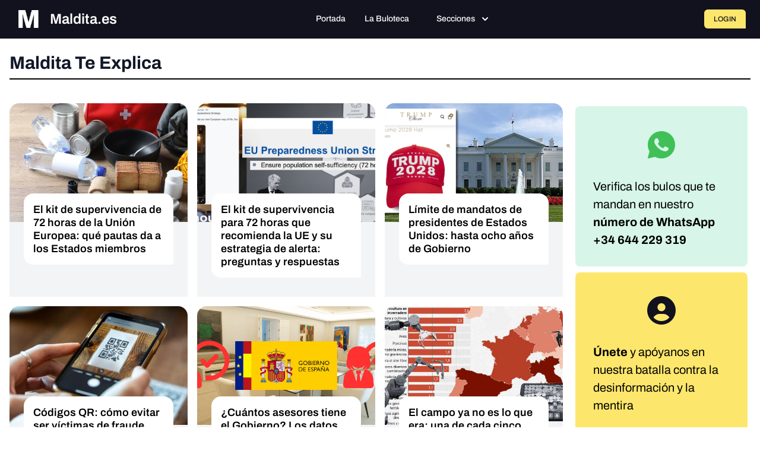

--- FILE ---
content_type: text/html; charset=UTF-8
request_url: https://maldita.es/malditateexplica/5/
body_size: 18824
content:
<!DOCTYPE html>
<html lang="en" data-symfony-ux-translator-locale="en">
<head>
    <meta charset="utf-8"/>
    <meta http-equiv="x-ua-compatible" content="ie=edge"/>
    <meta name="viewport" content="width=device-width, initial-scale=1"/>

    <title>Maldita Te Explica  · Maldita.es</title>
    <meta name="description" content="    
">

    
            
        
        <style type="text/css">@font-face {font-family:Archivo;font-style:normal;font-weight:100 900;src:url(/cf-fonts/v/archivo/5.0.16/latin/wght/normal.woff2);unicode-range:U+0000-00FF,U+0131,U+0152-0153,U+02BB-02BC,U+02C6,U+02DA,U+02DC,U+0304,U+0308,U+0329,U+2000-206F,U+2074,U+20AC,U+2122,U+2191,U+2193,U+2212,U+2215,U+FEFF,U+FFFD;font-display:swap;}@font-face {font-family:Archivo;font-style:normal;font-weight:100 900;src:url(/cf-fonts/v/archivo/5.0.16/latin-ext/wght/normal.woff2);unicode-range:U+0100-02AF,U+0304,U+0308,U+0329,U+1E00-1E9F,U+1EF2-1EFF,U+2020,U+20A0-20AB,U+20AD-20CF,U+2113,U+2C60-2C7F,U+A720-A7FF;font-display:swap;}@font-face {font-family:Archivo;font-style:normal;font-weight:100 900;src:url(/cf-fonts/v/archivo/5.0.16/vietnamese/wght/normal.woff2);unicode-range:U+0102-0103,U+0110-0111,U+0128-0129,U+0168-0169,U+01A0-01A1,U+01AF-01B0,U+0300-0301,U+0303-0304,U+0308-0309,U+0323,U+0329,U+1EA0-1EF9,U+20AB;font-display:swap;}@font-face {font-family:Archivo;font-style:italic;font-weight:100 900;src:url(/cf-fonts/v/archivo/5.0.16/latin/wght/italic.woff2);unicode-range:U+0000-00FF,U+0131,U+0152-0153,U+02BB-02BC,U+02C6,U+02DA,U+02DC,U+0304,U+0308,U+0329,U+2000-206F,U+2074,U+20AC,U+2122,U+2191,U+2193,U+2212,U+2215,U+FEFF,U+FFFD;font-display:swap;}@font-face {font-family:Archivo;font-style:italic;font-weight:100 900;src:url(/cf-fonts/v/archivo/5.0.16/vietnamese/wght/italic.woff2);unicode-range:U+0102-0103,U+0110-0111,U+0128-0129,U+0168-0169,U+01A0-01A1,U+01AF-01B0,U+0300-0301,U+0303-0304,U+0308-0309,U+0323,U+0329,U+1EA0-1EF9,U+20AB;font-display:swap;}@font-face {font-family:Archivo;font-style:italic;font-weight:100 900;src:url(/cf-fonts/v/archivo/5.0.16/latin-ext/wght/italic.woff2);unicode-range:U+0100-02AF,U+0304,U+0308,U+0329,U+1E00-1E9F,U+1EF2-1EFF,U+2020,U+20A0-20AB,U+20AD-20CF,U+2113,U+2C60-2C7F,U+A720-A7FF;font-display:swap;}@font-face {font-family:Source Serif 4;font-style:normal;font-weight:200 900;src:url(/cf-fonts/v/source-serif-4/5.0.16/greek/opsz/normal.woff2);unicode-range:U+0370-03FF;font-display:swap;}@font-face {font-family:Source Serif 4;font-style:normal;font-weight:200 900;src:url(/cf-fonts/v/source-serif-4/5.0.16/cyrillic-ext/opsz/normal.woff2);unicode-range:U+0460-052F,U+1C80-1C88,U+20B4,U+2DE0-2DFF,U+A640-A69F,U+FE2E-FE2F;font-display:swap;}@font-face {font-family:Source Serif 4;font-style:normal;font-weight:200 900;src:url(/cf-fonts/v/source-serif-4/5.0.16/cyrillic/opsz/normal.woff2);unicode-range:U+0301,U+0400-045F,U+0490-0491,U+04B0-04B1,U+2116;font-display:swap;}@font-face {font-family:Source Serif 4;font-style:normal;font-weight:200 900;src:url(/cf-fonts/v/source-serif-4/5.0.16/latin/opsz/normal.woff2);unicode-range:U+0000-00FF,U+0131,U+0152-0153,U+02BB-02BC,U+02C6,U+02DA,U+02DC,U+0304,U+0308,U+0329,U+2000-206F,U+2074,U+20AC,U+2122,U+2191,U+2193,U+2212,U+2215,U+FEFF,U+FFFD;font-display:swap;}@font-face {font-family:Source Serif 4;font-style:normal;font-weight:200 900;src:url(/cf-fonts/v/source-serif-4/5.0.16/vietnamese/opsz/normal.woff2);unicode-range:U+0102-0103,U+0110-0111,U+0128-0129,U+0168-0169,U+01A0-01A1,U+01AF-01B0,U+0300-0301,U+0303-0304,U+0308-0309,U+0323,U+0329,U+1EA0-1EF9,U+20AB;font-display:swap;}@font-face {font-family:Source Serif 4;font-style:normal;font-weight:200 900;src:url(/cf-fonts/v/source-serif-4/5.0.16/latin-ext/opsz/normal.woff2);unicode-range:U+0100-02AF,U+0304,U+0308,U+0329,U+1E00-1E9F,U+1EF2-1EFF,U+2020,U+20A0-20AB,U+20AD-20CF,U+2113,U+2C60-2C7F,U+A720-A7FF;font-display:swap;}@font-face {font-family:Source Serif 4;font-style:italic;font-weight:200 900;src:url(/cf-fonts/v/source-serif-4/5.0.16/cyrillic-ext/opsz/italic.woff2);unicode-range:U+0460-052F,U+1C80-1C88,U+20B4,U+2DE0-2DFF,U+A640-A69F,U+FE2E-FE2F;font-display:swap;}@font-face {font-family:Source Serif 4;font-style:italic;font-weight:200 900;src:url(/cf-fonts/v/source-serif-4/5.0.16/cyrillic/opsz/italic.woff2);unicode-range:U+0301,U+0400-045F,U+0490-0491,U+04B0-04B1,U+2116;font-display:swap;}@font-face {font-family:Source Serif 4;font-style:italic;font-weight:200 900;src:url(/cf-fonts/v/source-serif-4/5.0.16/greek/opsz/italic.woff2);unicode-range:U+0370-03FF;font-display:swap;}@font-face {font-family:Source Serif 4;font-style:italic;font-weight:200 900;src:url(/cf-fonts/v/source-serif-4/5.0.16/latin-ext/opsz/italic.woff2);unicode-range:U+0100-02AF,U+0304,U+0308,U+0329,U+1E00-1E9F,U+1EF2-1EFF,U+2020,U+20A0-20AB,U+20AD-20CF,U+2113,U+2C60-2C7F,U+A720-A7FF;font-display:swap;}@font-face {font-family:Source Serif 4;font-style:italic;font-weight:200 900;src:url(/cf-fonts/v/source-serif-4/5.0.16/vietnamese/opsz/italic.woff2);unicode-range:U+0102-0103,U+0110-0111,U+0128-0129,U+0168-0169,U+01A0-01A1,U+01AF-01B0,U+0300-0301,U+0303-0304,U+0308-0309,U+0323,U+0329,U+1EA0-1EF9,U+20AB;font-display:swap;}@font-face {font-family:Source Serif 4;font-style:italic;font-weight:200 900;src:url(/cf-fonts/v/source-serif-4/5.0.16/latin/opsz/italic.woff2);unicode-range:U+0000-00FF,U+0131,U+0152-0153,U+02BB-02BC,U+02C6,U+02DA,U+02DC,U+0304,U+0308,U+0329,U+2000-206F,U+2074,U+20AC,U+2122,U+2191,U+2193,U+2212,U+2215,U+FEFF,U+FFFD;font-display:swap;}</style>
        <link rel="stylesheet" href="https://cdnjs.cloudflare.com/ajax/libs/font-awesome/6.7.2/css/all.min.css"
              integrity="sha512-Evv84Mr4kqVGRNSgIGL/F/aIDqQb7xQ2vcrdIwxfjThSH8CSR7PBEakCr51Ck+w+/U6swU2Im1vVX0SVk9ABhg=="
              crossorigin="anonymous" referrerpolicy="no-referrer"/>

        <style>
#cc-main{background:transparent;color:var(--cc-primary-color);font-family:var(--cc-font-family);font-size:16px;font-weight:400;-webkit-font-smoothing:antialiased;-moz-osx-font-smoothing:grayscale;line-height:1.15;position:relative;text-rendering:optimizeLegibility;-webkit-text-size-adjust:100%;position:fixed;z-index:var(--cc-z-index)}#cc-main :after,#cc-main :before,#cc-main a,#cc-main button,#cc-main div,#cc-main h2,#cc-main input,#cc-main p,#cc-main span{all:unset;box-sizing:border-box}#cc-main .pm__badge,#cc-main button{all:initial;box-sizing:border-box;color:unset;visibility:unset}#cc-main .pm__badge,#cc-main a,#cc-main button,#cc-main input{-webkit-appearance:none;appearance:none;cursor:pointer;font-family:inherit;font-size:100%;line-height:normal;margin:0;outline:revert;outline-offset:2px;overflow:hidden}#cc-main table,#cc-main tbody,#cc-main td,#cc-main th,#cc-main thead,#cc-main tr{all:revert;color:inherit;font-family:inherit;font-size:inherit;font-weight:inherit}:root{--cc-font-family:-apple-system,BlinkMacSystemFont,"Segoe UI",Roboto,Helvetica,Arial,sans-serif,"Apple Color Emoji","Segoe UI Emoji","Segoe UI Symbol";--cc-modal-border-radius:.5rem;--cc-btn-border-radius:.4rem;--cc-modal-transition-duration:.25s;--cc-link-color:var(--cc-btn-primary-bg);--cc-modal-margin:1rem;--cc-z-index:2147483647;--cc-bg:#fff;--cc-primary-color:#2c2f31;--cc-secondary-color:#5e6266;--cc-btn-primary-bg:#30363c;--cc-btn-primary-color:#fff;--cc-btn-primary-border-color:var(--cc-btn-primary-bg);--cc-btn-primary-hover-bg:#000;--cc-btn-primary-hover-color:#fff;--cc-btn-primary-hover-border-color:var(--cc-btn-primary-hover-bg);--cc-btn-secondary-bg:#eaeff2;--cc-btn-secondary-color:var(--cc-primary-color);--cc-btn-secondary-border-color:var(--cc-btn-secondary-bg);--cc-btn-secondary-hover-bg:#d4dae0;--cc-btn-secondary-hover-color:#000;--cc-btn-secondary-hover-border-color:#d4dae0;--cc-separator-border-color:#f0f4f7;--cc-toggle-on-bg:var(--cc-btn-primary-bg);--cc-toggle-off-bg:#667481;--cc-toggle-on-knob-bg:#fff;--cc-toggle-off-knob-bg:var(--cc-toggle-on-knob-bg);--cc-toggle-enabled-icon-color:var(--cc-bg);--cc-toggle-disabled-icon-color:var(--cc-bg);--cc-toggle-readonly-bg:#d5dee2;--cc-toggle-readonly-knob-bg:#fff;--cc-toggle-readonly-knob-icon-color:var(--cc-toggle-readonly-bg);--cc-section-category-border:var(--cc-cookie-category-block-bg);--cc-cookie-category-block-bg:#f0f4f7;--cc-cookie-category-block-border:#f0f4f7;--cc-cookie-category-block-hover-bg:#e9eff4;--cc-cookie-category-block-hover-border:#e9eff4;--cc-cookie-category-expanded-block-bg:transparent;--cc-cookie-category-expanded-block-hover-bg:#dee4e9;--cc-overlay-bg:rgba(0,0,0,.65);--cc-webkit-scrollbar-bg:var(--cc-section-category-border);--cc-webkit-scrollbar-hover-bg:var(--cc-btn-primary-hover-bg);--cc-footer-bg:var(--cc-btn-secondary-bg);--cc-footer-color:var(--cc-secondary-color);--cc-footer-border-color:#e4eaed;--cc-pm-toggle-border-radius:4em}#cc-main.cc--rtl{direction:rtl}#cc-main .cm__title,#cc-main a,#cc-main b,#cc-main em,#cc-main strong{font-weight:600}#cc-main button>span{pointer-events:none}#cc-main .cc__link,#cc-main a{background-image:linear-gradient(currentColor,currentColor);background-position:0 100%;background-repeat:no-repeat;background-size:0 1px;font-weight:600;position:relative;transition:background-size .25s,color .25s ease}#cc-main .cc__link:hover,#cc-main a:hover{background-size:100% 1px;color:var(--cc-primary-color)}#cc-main .cc__link{color:var(--cc-link-color)}#cc-main .cm__desc,#cc-main .pm__body{overscroll-behavior:auto contain;scrollbar-width:thin}@media screen and (min-width:640px){#cc-main ::-webkit-scrollbar,#cc-main ::-webkit-scrollbar-thumb,#cc-main ::-webkit-scrollbar-track{all:revert}#cc-main ::-webkit-scrollbar-thumb{-webkit-background-clip:padding-box;background-clip:padding-box;background:var(--cc-toggle-readonly-bg);border:.25rem solid var(--cc-bg);border-radius:1rem}#cc-main ::-webkit-scrollbar-thumb:hover{background:var(--cc-toggle-off-bg)}#cc-main ::-webkit-scrollbar{background:transparent;width:12px}}html.disable--interaction.show--consent,html.disable--interaction.show--consent body{height:auto!important;overflow:hidden!important}@media (prefers-reduced-motion){#cc-main{--cc-modal-transition-duration:0s}}.cc--darkmode{--cc-bg:#161a1c;--cc-primary-color:#ebf3f6;--cc-secondary-color:#aebbc5;--cc-btn-primary-bg:#c2d0e0;--cc-btn-primary-color:var(--cc-bg);--cc-btn-primary-border-color:var(--cc-btn-primary-bg);--cc-btn-primary-hover-bg:#98a7b6;--cc-btn-primary-hover-color:#000;--cc-btn-primary-hover-border-color:var(--cc-btn-primary-hover-bg);--cc-btn-secondary-bg:#242c31;--cc-btn-secondary-color:var(--cc-primary-color);--cc-btn-secondary-border-color:var(--cc-btn-secondary-bg);--cc-btn-secondary-hover-bg:#353d43;--cc-btn-secondary-hover-color:#fff;--cc-btn-secondary-hover-border-color:var(--cc-btn-secondary-hover-bg);--cc-separator-border-color:#222a30;--cc-toggle-on-bg:var(--cc-btn-primary-bg);--cc-toggle-off-bg:#525f6b;--cc-toggle-on-knob-bg:var(--cc-btn-primary-color);--cc-toggle-off-knob-bg:var(--cc-btn-primary-color);--cc-toggle-enabled-icon-color:var(--cc-btn-primary-color);--cc-toggle-disabled-icon-color:var(--cc-btn-primary-color);--cc-toggle-readonly-bg:#343e45;--cc-toggle-readonly-knob-bg:#5f6b72;--cc-toggle-readonly-knob-icon-color:var(--cc-toggle-readonly-bg);--cc-section-category-border:#1e2428;--cc-cookie-category-block-bg:#1e2428;--cc-cookie-category-block-border:var(--cc-section-category-border);--cc-cookie-category-block-hover-bg:#242c31;--cc-cookie-category-block-hover-border:#232a2f;--cc-cookie-category-expanded-block-bg:transparent;--cc-cookie-category-expanded-block-hover-bg:var(--cc-toggle-readonly-bg);--cc-overlay-bg:rgba(0,0,0,.65);--cc-webkit-scrollbar-bg:var(--cc-section-category-border);--cc-webkit-scrollbar-hover-bg:var(--cc-btn-primary-hover-bg);--cc-footer-bg:#0c0e0f;--cc-footer-color:var(--cc-secondary-color);--cc-footer-border-color:#060809}.cc--darkmode #cc-main{color-scheme:dark}#cc-main .cm{background:var(--cc-bg);border-radius:var(--cc-modal-border-radius);box-shadow:0 .625em 1.875em rgba(0,0,2,.3);display:flex;flex-direction:column;max-width:24rem;opacity:0;overflow:hidden;position:fixed;transform:translateY(1.6em);visibility:hidden;z-index:1}#cc-main .cm--top{top:var(--cc-modal-margin)}#cc-main .cm--middle{top:50%;transform:translateY(calc(-50% + 1.6em))}#cc-main .cm--bottom{bottom:var(--cc-modal-margin)}#cc-main .cm--center{left:var(--cc-modal-margin);margin:0 auto;right:var(--cc-modal-margin);width:unset}#cc-main .cm--left{left:var(--cc-modal-margin);margin-right:var(--cc-modal-margin)}#cc-main .cm--right{margin-left:var(--cc-modal-margin);right:var(--cc-modal-margin)}#cc-main .cm__body{display:flex;flex-direction:column;justify-content:space-between;position:relative}#cc-main .cm__btns,#cc-main .cm__links{padding:1rem 1.3rem;width:unset}#cc-main .cm__texts{display:flex;flex:1;flex-direction:column;justify-content:center;padding:1rem 0 0}#cc-main .cm__desc,#cc-main .cm__title{padding:0 1.3rem}#cc-main .cm__title{font-size:1.05em}#cc-main .cm__title+.cm__desc{margin-top:1.1em}#cc-main .cm__desc{color:var(--cc-secondary-color);font-size:.9em;line-height:1.5;max-height:40vh;overflow-x:visible;overflow-y:auto;padding-bottom:1em}#cc-main .cm__btns{border-top:1px solid var(--cc-separator-border-color);display:flex;flex-direction:column;justify-content:center}#cc-main .cm__btn-group{display:grid;grid-auto-columns:minmax(0,1fr)}#cc-main .cm__btn+.cm__btn,#cc-main .cm__btn-group+.cm__btn-group{margin-top:.375rem}#cc-main .cm--flip .cm__btn+.cm__btn,#cc-main .cm--flip .cm__btn-group+.cm__btn-group{margin-bottom:.375rem;margin-top:0}#cc-main .cm--inline .cm__btn+.cm__btn{margin-left:.375rem;margin-top:0}#cc-main .cm--inline.cm--flip .cm__btn+.cm__btn{margin-bottom:0;margin-left:0;margin-right:.375rem}#cc-main .cm--inline.cm--flip .cm__btn-group+.cm__btn-group{margin-bottom:.375rem;margin-right:0}#cc-main .cm--wide .cm__btn+.cm__btn,#cc-main .cm--wide .cm__btn-group+.cm__btn-group{margin-left:.375rem;margin-top:0}#cc-main .cm--wide.cm--flip .cm__btn+.cm__btn,#cc-main .cm--wide.cm--flip .cm__btn-group+.cm__btn-group{margin-bottom:0;margin-right:.375rem}#cc-main .cm--bar:not(.cm--inline) .cm__btn-group--uneven,#cc-main .cm--wide .cm__btn-group--uneven{display:flex;flex:1;justify-content:space-between}#cc-main .cm--bar:not(.cm--inline).cm--flip .cm__btn-group--uneven,#cc-main .cm--wide.cm--flip .cm__btn-group--uneven{flex-direction:row-reverse}#cc-main .cm__btn{background:var(--cc-btn-primary-bg);border:1px solid var(--cc-btn-primary-border-color);border-radius:var(--cc-btn-border-radius);color:var(--cc-btn-primary-color);font-size:.82em;font-weight:600;min-height:42px;padding:.5em 1em;text-align:center}#cc-main .cm__btn:hover{background:var(--cc-btn-primary-hover-bg);border-color:var(--cc-btn-primary-hover-border-color);color:var(--cc-btn-primary-hover-color)}#cc-main .cm__btn--secondary{background:var(--cc-btn-secondary-bg);border-color:var(--cc-btn-secondary-border-color);color:var(--cc-btn-secondary-color)}#cc-main .cm__btn--secondary:hover{background:var(--cc-btn-secondary-hover-bg);border-color:var(--cc-btn-secondary-hover-border-color);color:var(--cc-btn-secondary-hover-color)}#cc-main .cm__btn--close{border-radius:0;border-bottom-left-radius:var(--cc-btn-border-radius);border-right:none;border-top:none;display:none;font-size:1em;height:42px;min-width:auto!important;overflow:hidden;padding:0!important;position:absolute;right:0;top:0;width:42px}#cc-main .cm__btn--close svg{stroke:var(--cc-btn-primary-color);transform:scale(.5);transition:stroke .15s ease}#cc-main .cm__btn--close:hover svg{stroke:var(--cc-btn-primary-hover-color)}#cc-main .cm__btn--close.cm__btn--secondary svg{stroke:var(--cc-btn-secondary-color)}#cc-main .cm__btn--close.cm__btn--secondary:hover svg{stroke:var(--cc-btn-secondary-hover-color)}#cc-main .cm__btn--close+.cm__texts .cm__title{padding-right:3rem}#cc-main .cm--inline .cm__btn-group{grid-auto-flow:column}#cc-main .cm__footer{background:var(--cc-footer-bg);border-top:1px solid var(--cc-footer-border-color);color:var(--cc-footer-color);padding:.4em 0 .5em}#cc-main .cm__links{display:flex;flex-direction:row;padding-bottom:0;padding-top:0}#cc-main .cm__link-group{display:flex;flex-direction:row;font-size:.8em;width:100%}#cc-main .cm__link-group>*+*{margin-left:1.3rem}#cc-main .cm--flip .cm__btn:last-child{grid-row:1}#cc-main .cm--inline.cm--flip .cm__btn:last-child{grid-column:1}#cc-main .cm--box .cm__btn--close{display:block}#cc-main .cm--box.cm--flip .cm__btns{flex-direction:column-reverse}#cc-main .cm--box.cm--wide{max-width:36em}#cc-main .cm--box.cm--wide .cm__btns{flex-direction:row;justify-content:space-between}#cc-main .cm--box.cm--wide .cm__btn-group{grid-auto-flow:column}#cc-main .cm--box.cm--wide .cm__btn{min-width:120px;padding-left:1.8em;padding-right:1.8em}#cc-main .cm--box.cm--wide.cm--flip .cm__btns{flex-direction:row-reverse}#cc-main .cm--box.cm--wide.cm--flip .cm__btn:last-child{grid-column:1}#cc-main .cm--cloud{max-width:54em;width:unset}#cc-main .cm--cloud .cm__body{flex-direction:row}#cc-main .cm--cloud .cm__texts{flex:1}#cc-main .cm--cloud .cm__desc{max-height:9.4em}#cc-main .cm--cloud .cm__btns{border-left:1px solid var(--cc-separator-border-color);border-top:none;max-width:23em}#cc-main .cm--cloud .cm__btn-group{flex-direction:column}#cc-main .cm--cloud .cm__btn{min-width:19em}#cc-main .cm--cloud.cm--flip .cm__btn-group,#cc-main .cm--cloud.cm--flip .cm__btns{flex-direction:column-reverse}#cc-main .cm--cloud.cm--inline .cm__btn-group{flex-direction:row}#cc-main .cm--cloud.cm--inline .cm__btn{min-width:10em}#cc-main .cm--cloud.cm--inline.cm--flip .cm__btn-group{flex-direction:row-reverse}#cc-main .cm--bar{border-radius:0;left:0;margin:0;max-width:unset;opacity:1;right:0;transform:translateY(0);width:100vw;--cc-modal-transition-duration:.35s}#cc-main .cm--bar.cm--top{top:0;transform:translateY(-100%)}#cc-main .cm--bar.cm--bottom{bottom:0;transform:translateY(100%)}#cc-main .cm--bar .cm__body,#cc-main .cm--bar .cm__links{margin:0 auto;max-width:55em;width:100%}#cc-main .cm--bar .cm__body{padding:.5em 0 .9em}#cc-main .cm--bar .cm__btns{border-top:none;flex-direction:row;justify-content:space-between}#cc-main .cm--bar .cm__btn-group{grid-auto-flow:column}#cc-main .cm--bar:not(.cm--inline) .cm__btn+.cm__btn,#cc-main .cm--bar:not(.cm--inline) .cm__btn-group+.cm__btn-group{margin-left:.375rem;margin-top:0}#cc-main .cm--bar .cm__btn{min-width:120px;padding-left:2em;padding-right:2em}#cc-main .cm--bar.cm--flip:not(.cm--inline) .cm__btn+.cm__btn,#cc-main .cm--bar.cm--flip:not(.cm--inline) .cm__btn-group+.cm__btn-group{margin-bottom:0;margin-left:0;margin-right:.375rem}#cc-main .cm--bar.cm--flip .cm__btns{flex-direction:row-reverse}#cc-main .cm--bar.cm--flip .cm__btn:last-child{grid-column:1}#cc-main .cm--bar.cm--inline .cm__body,#cc-main .cm--bar.cm--inline .cm__links{max-width:74em}#cc-main .cm--bar.cm--inline .cm__body{flex-direction:row;padding:0}#cc-main .cm--bar.cm--inline .cm__btns{flex-direction:column;justify-content:center;max-width:23em}#cc-main .cm--bar.cm--inline.cm--flip .cm__btns{flex-direction:column-reverse}#cc-main .cc--anim .cm,#cc-main .cc--anim.cm-wrapper:before{transition:opacity var(--cc-modal-transition-duration) ease,visibility var(--cc-modal-transition-duration) ease,transform var(--cc-modal-transition-duration) ease}#cc-main .cc--anim .cm__btn,#cc-main .cc--anim .cm__close{transition:background-color .15s ease,border-color .15s ease,color .15s ease}.disable--interaction #cc-main .cm-wrapper:before{background:var(--cc-overlay-bg);bottom:0;content:"";left:0;opacity:0;position:fixed;right:0;top:0;visibility:hidden;z-index:0}.show--consent #cc-main .cc--anim .cm{opacity:1;transform:translateY(0);visibility:visible!important}.show--consent #cc-main .cc--anim .cm--middle{transform:translateY(-50%)}.show--consent #cc-main .cc--anim .cm--bar{transform:translateY(0)}.show--consent #cc-main .cc--anim.cm-wrapper:before{opacity:1;visibility:visible}#cc-main.cc--rtl .cm__btn--close{border-bottom-left-radius:unset;border-bottom-right-radius:var(--cc-btn-border-radius);left:0;right:unset}#cc-main.cc--rtl .cm__btn--close+.cm__texts .cm__title{padding-left:3rem!important;padding-right:1.3rem}#cc-main.cc--rtl .cm--inline .cm__btn+.cm__btn{margin-left:0;margin-right:.375rem}#cc-main.cc--rtl .cm--inline.cm--flip .cm__btn+.cm__btn{margin-left:.375rem;margin-right:0}#cc-main.cc--rtl .cm:not(.cm--inline).cm--bar .cm__btn+.cm__btn,#cc-main.cc--rtl .cm:not(.cm--inline).cm--bar .cm__btn-group+.cm__btn-group,#cc-main.cc--rtl .cm:not(.cm--inline).cm--wide .cm__btn+.cm__btn,#cc-main.cc--rtl .cm:not(.cm--inline).cm--wide .cm__btn-group+.cm__btn-group{margin-left:0;margin-right:.375rem}#cc-main.cc--rtl .cm:not(.cm--inline).cm--bar.cm--flip .cm__btn+.cm__btn,#cc-main.cc--rtl .cm:not(.cm--inline).cm--wide.cm--flip .cm__btn+.cm__btn{margin-left:.375rem;margin-right:0}#cc-main.cc--rtl .cm__link-group>*+*{margin-left:0;margin-right:1.3rem}@media screen and (max-width:640px){#cc-main{--cc-modal-margin:.5em}#cc-main .cm{max-width:none!important;width:auto!important}#cc-main .cm__body{flex-direction:column!important;padding:0!important}#cc-main .cm__btns,#cc-main .cm__desc,#cc-main .cm__links,#cc-main .cm__title{padding-left:1.1rem!important;padding-right:1.1rem!important}#cc-main .cm__btns{border-left:none!important;border-top:1px solid var(--cc-separator-border-color)!important;flex-direction:column!important;max-width:none!important;min-width:auto!important}#cc-main .cm__btn+.cm__btn,#cc-main .cm__btn-group+.cm__btn-group{margin:.375rem 0 0!important}#cc-main .cm--flip .cm__btn+.cm__btn,#cc-main .cm--flip .cm__btn-group+.cm__btn-group{margin-bottom:.375rem!important;margin-top:0!important}#cc-main .cm__btn-group{display:flex!important;flex-direction:column!important;min-width:auto!important}#cc-main .cm__btn{flex:auto!important}#cc-main .cm__link-group{justify-content:center!important}#cc-main .cm--flip .cm__btn-group,#cc-main .cm--flip .cm__btns{flex-direction:column-reverse!important}}#cc-main .pm-wrapper{position:relative;z-index:2}#cc-main .pm{background:var(--cc-bg);border-radius:var(--cc-modal-border-radius);box-shadow:0 .625em 1.875em rgba(0,0,2,.3);display:flex;flex-direction:column;opacity:0;overflow:hidden;position:fixed;visibility:hidden;width:100%;width:unset;z-index:1}#cc-main svg{fill:none;width:100%}#cc-main .pm__body,#cc-main .pm__footer,#cc-main .pm__header{padding:1em 1.4em}#cc-main .pm__header{align-items:center;border-bottom:1px solid var(--cc-separator-border-color);display:flex;justify-content:space-between}#cc-main .pm__title{align-items:center;display:flex;flex:1;font-weight:600;margin-right:2em}#cc-main .pm__close-btn{background:var(--cc-btn-secondary-bg);border:1px solid var(--cc-btn-secondary-border-color);border-radius:var(--cc-btn-border-radius);height:40px;position:relative;transition:all .15s ease;width:40px}#cc-main .pm__close-btn span{display:flex;height:100%;width:100%}#cc-main .pm__close-btn svg{stroke:var(--cc-btn-secondary-color);transform:scale(.5);transition:stroke .15s ease}#cc-main .pm__close-btn:hover{background:var(--cc-btn-secondary-hover-bg);border-color:var(--cc-btn-secondary-hover-border-color)}#cc-main .pm__close-btn:hover svg{stroke:var(--cc-btn-secondary-hover-color)}#cc-main .pm__body{flex:1;overflow-y:auto;overflow-y:overlay}#cc-main .pm__section,#cc-main .pm__section--toggle{border-radius:var(--cc-btn-border-radius);display:flex;flex-direction:column;margin-bottom:.5em}#cc-main .pm__section--toggle .pm__section-desc-wrapper{border:1px solid var(--cc-cookie-category-block-border);border-radius:var(--cc-btn-border-radius);border-top:none;border-top-left-radius:0;border-top-right-radius:0;display:none;margin-top:0!important;overflow:hidden}#cc-main .pm__section{border:1px solid var(--cc-separator-border-color);padding:1em;transition:background-color .25s ease,border-color .25s ease}#cc-main .pm__section:first-child{border:none;margin-bottom:2em;margin-top:0;padding:0;transition:none}#cc-main .pm__section:not(:first-child):hover{background:var(--cc-cookie-category-block-bg);border-color:var(--cc-cookie-category-block-border)}#cc-main .pm__section-toggles+.pm__section{margin-top:2em}#cc-main .pm__section--toggle{background:var(--cc-cookie-category-block-bg);border-top:none;margin-bottom:.375rem}#cc-main .pm__section--toggle .pm__section-title{align-items:center;background:var(--cc-cookie-category-block-bg);border:1px solid var(--cc-cookie-category-block-border);display:flex;justify-content:space-between;min-height:58px;padding:1.1em 5.4em 1.1em 1.2em;position:relative;transition:background-color .25s ease,border-color .25s ease;width:100%}#cc-main .pm__section--toggle .pm__section-title:hover{background:var(--cc-cookie-category-block-hover-bg);border-color:var(--cc-cookie-category-block-hover-border)}#cc-main .pm__section--toggle .pm__section-desc{margin-top:0;padding:1em}#cc-main .pm__section--toggle.is-expanded{--cc-cookie-category-block-bg:var(--cc-cookie-category-expanded-block-bg);--cc-cookie-category-block-border:var(--cc-cookie-category-expanded-block-hover-bg)}#cc-main .pm__section--toggle.is-expanded .pm__section-title{border-bottom-left-radius:0;border-bottom-right-radius:0}#cc-main .pm__section--toggle.is-expanded .pm__section-arrow svg{transform:scale(.5) rotate(180deg)}#cc-main .pm__section--toggle.is-expanded .pm__section-desc-wrapper{display:flex}#cc-main .pm__section--expandable .pm__section-title{cursor:pointer;padding-left:3.4em}#cc-main .pm__section--expandable .pm__section-arrow{background:var(--cc-toggle-readonly-bg);border-radius:100%;display:flex;height:20px;justify-content:center;left:18px;pointer-events:none;position:absolute;width:20px}#cc-main .pm__section--expandable .pm__section-arrow svg{stroke:var(--cc-btn-secondary-color);transform:scale(.5)}#cc-main .pm__section-title-wrapper{align-items:center;display:flex;position:relative}#cc-main .pm__section-title-wrapper+.pm__section-desc-wrapper{margin-top:.85em}#cc-main .pm__section-title{border-radius:var(--cc-btn-border-radius);font-size:.95em;font-weight:600}#cc-main .pm__badge{align-items:center;background:var(--cc-btn-secondary-bg);border-radius:5em;color:var(--cc-secondary-color);display:flex;flex:none;font-size:.8em;font-weight:600;height:23px;justify-content:center;margin-left:1em;min-width:23px;overflow:hidden;padding:0 .6em 1px;position:relative;text-align:center;white-space:nowrap;width:auto}#cc-main .pm__service-counter{background:var(--cc-btn-primary-bg);color:var(--cc-btn-primary-color);padding:0;width:23px}#cc-main .pm__service-counter[data-counterlabel]{padding:0 .6em 1px;width:auto}#cc-main .section__toggle,#cc-main .section__toggle-wrapper,#cc-main .toggle__icon,#cc-main .toggle__label{border-radius:var(--cc-pm-toggle-border-radius);height:23px;transform:translateZ(0);width:50px}#cc-main .section__toggle-wrapper{cursor:pointer;position:absolute;right:18px;z-index:1}#cc-main .toggle-service{height:19px;position:relative;right:0;width:42px}#cc-main .toggle-service .section__toggle,#cc-main .toggle-service .toggle__icon,#cc-main .toggle-service .toggle__label{height:19px;width:42px}#cc-main .toggle-service .toggle__icon{position:relative}#cc-main .toggle-service .toggle__icon-circle{height:19px;width:19px}#cc-main .toggle-service .section__toggle:checked~.toggle__icon .toggle__icon-circle{transform:translateX(23px)}#cc-main .pm__section--toggle:nth-child(2) .section__toggle-wrapper:after{display:none!important}#cc-main .section__toggle{border:0;cursor:pointer;display:block;left:0;margin:0;position:absolute;top:0}#cc-main .section__toggle:disabled{cursor:not-allowed}#cc-main .toggle__icon{background:var(--cc-toggle-off-bg);box-shadow:0 0 0 1px var(--cc-toggle-off-bg);display:flex;flex-direction:row;pointer-events:none;position:absolute;transition:all .25s ease}#cc-main .toggle__icon-circle{background:var(--cc-toggle-off-knob-bg);border:none;border-radius:var(--cc-pm-toggle-border-radius);box-shadow:0 1px 2px rgba(24,32,3,.36);display:block;height:23px;left:0;position:absolute;top:0;transition:transform .25s ease,background-color .25s ease;width:23px}#cc-main .toggle__icon-off,#cc-main .toggle__icon-on{height:100%;position:absolute;transition:opacity .15s ease;width:100%}#cc-main .toggle__icon-on{opacity:0;transform:rotate(45deg)}#cc-main .toggle__icon-on svg{stroke:var(--cc-toggle-on-bg);transform:scale(.55) rotate(-45deg)}#cc-main .toggle__icon-off{opacity:1}#cc-main .toggle__icon-off svg{stroke:var(--cc-toggle-off-bg);transform:scale(.55)}#cc-main .section__toggle:checked~.toggle__icon{background:var(--cc-toggle-on-bg);box-shadow:0 0 0 1px var(--cc-toggle-on-bg)}#cc-main .section__toggle:checked~.toggle__icon .toggle__icon-circle{background-color:var(--cc-toggle-on-knob-bg);transform:translateX(27px)}#cc-main .section__toggle:checked~.toggle__icon .toggle__icon-on{opacity:1}#cc-main .section__toggle:checked~.toggle__icon .toggle__icon-off{opacity:0}#cc-main .section__toggle:checked:disabled~.toggle__icon{background:var(--cc-toggle-readonly-bg);box-shadow:0 0 0 1px var(--cc-toggle-readonly-bg)}#cc-main .section__toggle:checked:disabled~.toggle__icon .toggle__icon-circle{background:var(--cc-toggle-readonly-knob-bg);box-shadow:none}#cc-main .section__toggle:checked:disabled~.toggle__icon svg{stroke:var(--cc-toggle-readonly-knob-icon-color)}#cc-main .toggle__label{opacity:0;overflow:hidden;pointer-events:none;position:absolute;top:0;z-index:-1}#cc-main .pm__section-desc-wrapper{color:var(--cc-secondary-color);display:flex;flex-direction:column;font-size:.9em}#cc-main .pm__section-desc-wrapper>:not(:last-child){border-bottom:1px solid var(--cc-cookie-category-block-border)}#cc-main .pm__section-services{display:flex;flex-direction:column}#cc-main .pm__service{align-items:center;display:flex;justify-content:space-between;padding:.4em 1.2em;position:relative;transition:background-color .15s ease}#cc-main .pm__service:hover{background-color:var(--cc-cookie-category-block-hover-bg)}#cc-main .pm__service-header{align-items:center;display:flex;margin-right:1em;width:100%}#cc-main .pm__service-icon{border:2px solid;border-radius:100%;height:8px;margin-left:6px;margin-right:20px;margin-top:1px;min-width:8px}#cc-main .pm__service-title{font-size:.95em;width:100%;word-break:break-word}#cc-main .pm__section-desc{line-height:1.5em}#cc-main .pm__section-table{border-collapse:collapse;font-size:.9em;margin:0;overflow:hidden;padding:0;text-align:left;width:100%}#cc-main .pm__table-caption{text-align:left}#cc-main .pm__table-caption,#cc-main .pm__table-head>tr{border-bottom:1px dashed var(--cc-separator-border-color);color:var(--cc-primary-color);font-weight:600}#cc-main .pm__table-tr{transition:background-color .15s ease}#cc-main .pm__table-tr:hover{background:var(--cc-cookie-category-block-hover-bg)}#cc-main .pm__table-caption,#cc-main .pm__table-td,#cc-main .pm__table-th{padding:.625em .625em .625em 1.2em;vertical-align:top}#cc-main .pm__footer{border-top:1px solid var(--cc-separator-border-color);display:flex;justify-content:space-between}#cc-main .pm__btn-group{display:flex}#cc-main .pm__btn+.pm__btn,#cc-main .pm__btn-group+.pm__btn-group{margin-left:.375rem}#cc-main .pm--flip .pm__btn+.pm__btn,#cc-main .pm--flip .pm__btn-group+.pm__btn-group{margin-left:0;margin-right:.375rem}#cc-main .pm__btn{background:var(--cc-btn-primary-bg);border:1px solid var(--cc-btn-primary-border-color);border-radius:var(--cc-btn-border-radius);color:var(--cc-btn-primary-color);flex:auto;font-size:.82em;font-weight:600;min-height:42px;min-width:110px;padding:.5em 1.5em;text-align:center;transition:background-color .15s ease,border-color .15s ease,color .15s ease}#cc-main .pm__btn:hover{background:var(--cc-btn-primary-hover-bg);border-color:var(--cc-btn-primary-hover-border-color);color:var(--cc-btn-primary-hover-color)}#cc-main .pm__btn--secondary{background:var(--cc-btn-secondary-bg);border-color:var(--cc-btn-secondary-border-color);color:var(--cc-btn-secondary-color)}#cc-main .pm__btn--secondary:hover{background:var(--cc-btn-secondary-hover-bg);border-color:var(--cc-btn-secondary-hover-border-color);color:var(--cc-btn-secondary-hover-color)}#cc-main .pm--box{height:calc(100% - 2em);left:var(--cc-modal-margin);margin:0 auto;max-height:37.5em;max-width:43em;right:var(--cc-modal-margin);top:50%;transform:translateY(calc(-50% + 1.6em))}#cc-main .pm--box.pm--flip .pm__btn-group,#cc-main .pm--box.pm--flip .pm__footer{flex-direction:row-reverse}#cc-main .pm--bar{border-radius:0;bottom:0;height:100%;margin:0;max-height:none;max-width:29em;opacity:1;top:0;width:100%;--cc-modal-transition-duration:.35s}#cc-main .pm--bar .pm__section-table,#cc-main .pm--bar .pm__table-body,#cc-main .pm--bar .pm__table-td,#cc-main .pm--bar .pm__table-th,#cc-main .pm--bar .pm__table-tr{display:block}#cc-main .pm--bar .pm__table-head{display:none}#cc-main .pm--bar .pm__table-caption{display:block}#cc-main .pm--bar .pm__table-tr:not(:last-child){border-bottom:1px solid var(--cc-separator-border-color)}#cc-main .pm--bar .pm__table-td{display:flex;justify-content:space-between}#cc-main .pm--bar .pm__table-td:before{color:var(--cc-primary-color);content:attr(data-column);flex:1;font-weight:600;min-width:100px;overflow:hidden;padding-right:2em;text-overflow:ellipsis}#cc-main .pm--bar .pm__table-td>div{flex:3}#cc-main .pm--bar:not(.pm--wide) .pm__body,#cc-main .pm--bar:not(.pm--wide) .pm__footer,#cc-main .pm--bar:not(.pm--wide) .pm__header{padding:1em 1.3em}#cc-main .pm--bar:not(.pm--wide) .pm__btn-group,#cc-main .pm--bar:not(.pm--wide) .pm__footer{flex-direction:column}#cc-main .pm--bar:not(.pm--wide) .pm__btn+.pm__btn,#cc-main .pm--bar:not(.pm--wide) .pm__btn-group+.pm__btn-group{margin:.375rem 0 0}#cc-main .pm--bar:not(.pm--wide).pm--flip .pm__btn-group,#cc-main .pm--bar:not(.pm--wide).pm--flip .pm__footer{flex-direction:column-reverse}#cc-main .pm--bar:not(.pm--wide).pm--flip .pm__btn+.pm__btn,#cc-main .pm--bar:not(.pm--wide).pm--flip .pm__btn-group+.pm__btn-group{margin-bottom:.375rem;margin-top:0}#cc-main .pm--bar:not(.pm--wide) .pm__badge{display:none}#cc-main .pm--bar.pm--left{left:0;transform:translateX(-100%)}#cc-main .pm--bar.pm--right{right:0;transform:translateX(100%)}#cc-main .pm--bar.pm--wide{max-width:35em}#cc-main .pm--bar.pm--wide .pm__body,#cc-main .pm--bar.pm--wide .pm__footer,#cc-main .pm--bar.pm--wide .pm__header{padding:1em 1.4em}#cc-main .pm--bar.pm--wide.pm--flip .pm__btn-group,#cc-main .pm--bar.pm--wide.pm--flip .pm__footer{flex-direction:row-reverse}#cc-main .pm-overlay{background:var(--cc-overlay-bg);bottom:0;content:"";left:0;opacity:0;position:fixed;right:0;top:0;visibility:hidden;z-index:1}#cc-main .cc--anim .pm,#cc-main .cc--anim .pm-overlay{transition:opacity var(--cc-modal-transition-duration) ease,visibility var(--cc-modal-transition-duration) ease,transform var(--cc-modal-transition-duration) ease}.show--preferences #cc-main .cc--anim .pm{opacity:1;visibility:visible!important}.show--preferences #cc-main .cc--anim .pm--box{transform:translateY(-50%)}.show--preferences #cc-main .cc--anim .pm--bar{transform:translateX(0)}.show--preferences #cc-main .cc--anim .pm-overlay{opacity:1;visibility:visible}#cc-main.cc--rtl .pm__service-header{margin-left:1em;margin-right:0}#cc-main.cc--rtl .pm__section-arrow{left:unset;right:18px}#cc-main.cc--rtl .section__toggle-wrapper{left:18px;right:unset;transform-origin:left}#cc-main.cc--rtl .toggle-service{left:0}#cc-main.cc--rtl .pm__service-icon{margin-left:20px;margin-right:5px}#cc-main.cc--rtl .pm__section--toggle .pm__section-title{padding-left:5.4em;padding-right:1.2em}#cc-main.cc--rtl .pm__section--expandable .pm__section-title{padding-right:3.4em}#cc-main.cc--rtl .pm__badge{margin-left:unset;margin-right:1em}#cc-main.cc--rtl .toggle__icon-circle{transform:translateX(27px)}#cc-main.cc--rtl .toggle-service .toggle__icon-circle{transform:translateX(23px)}#cc-main.cc--rtl .section__toggle:checked~.toggle__icon .toggle__icon-circle{transform:translateX(0)}#cc-main.cc--rtl .pm__table-td,#cc-main.cc--rtl .pm__table-th{padding-left:unset;padding-right:1.2em;text-align:right}#cc-main.cc--rtl .pm__table-td{padding-left:unset;padding-right:1.2em}#cc-main.cc--rtl .pm__table-td:before{padding-left:2em;padding-right:unset}#cc-main.cc--rtl .pm__btn+.pm__btn,#cc-main.cc--rtl .pm__btn-group+.pm__btn-group{margin-left:0;margin-right:.375rem}#cc-main.cc--rtl .pm--flip .pm__btn+.pm__btn,#cc-main.cc--rtl .pm--flip .pm__btn-group+.pm__btn-group{margin-left:.375rem;margin-right:0}#cc-main.cc--rtl .pm--flip.pm--bar:not(.pm--wide) .pm__btn+.pm__btn,#cc-main.cc--rtl .pm--flip.pm--bar:not(.pm--wide) .pm__btn-group+.pm__btn-group{margin-left:0}@media screen and (max-width:640px){#cc-main .pm{border-radius:0;bottom:0;height:auto;left:0;max-height:100%;max-width:none!important;right:0;top:0;transform:translateY(1.6em)}#cc-main .pm__body,#cc-main .pm__footer,#cc-main .pm__header{padding:.9em!important}#cc-main .pm__badge{display:none}#cc-main .pm__section-table,#cc-main .pm__table-body,#cc-main .pm__table-caption,#cc-main .pm__table-td,#cc-main .pm__table-th,#cc-main .pm__table-tr{display:block}#cc-main .pm__table-head{display:none}#cc-main .pm__table-tr:not(:last-child){border-bottom:1px solid var(--cc-separator-border-color)}#cc-main .pm__table-td{display:flex;justify-content:space-between}#cc-main .pm__table-td:before{color:var(--cc-primary-color);content:attr(data-column);flex:1;font-weight:600;min-width:100px;overflow:hidden;padding-right:2em;text-overflow:ellipsis}#cc-main .pm__table-td>div{flex:3}#cc-main .pm__btn-group,#cc-main .pm__footer{flex-direction:column!important}#cc-main .pm__btn-group{display:flex!important}#cc-main .pm__btn+.pm__btn,#cc-main .pm__btn-group+.pm__btn-group{margin:.375rem 0 0!important}#cc-main .pm--flip .pm__btn+.pm__btn,#cc-main .pm--flip .pm__btn-group+.pm__btn-group{margin-bottom:.375rem!important;margin-top:0!important}#cc-main .pm--flip .pm__btn-group,#cc-main .pm--flip .pm__footer{flex-direction:column-reverse!important}.show--preferences #cc-main .cc--anim .pm{transform:translateY(0)!important}}

</style>

    
    
    <link rel="alternate" type="application/rss+xml" title="Maldita.es - Periodismo para que no te la cuelen &raquo; Feed"
          href="/feed"/>
    <link rel="icon" href="https://maldita.es/images/logos/maldita_logo_cuadrado.webp" sizes="32x32"/>
    <link rel="icon" href="https://maldita.es/images/logos/maldita_logo_cuadrado_grande.png" sizes="192x192"/>
    <link rel="apple-touch-icon" href="https://maldita.es/images/logos/maldita_logo_cuadrado_grande.png"/>
    <link rel="stylesheet" href="/build/crowdchecking.0265a52c.css" data-turbo-track="dynamic">

            <style>
        /* Basic mappings for header.html.twig and footer */
        .bg-maldita-black { background-color: var(--cc-header-bg, #12111E); }
        .bg-maldita-gray-800 { background-color: var(--cc-header-bg, #12111E); }
        .bg-maldita-gray-200 { background-color: var(--cc-surface, #F3F4F6); }
        .border-maldita-gray-600 { border-color: var(--cc-header-bg, #12111E); }
        .text-maldita-gray-300 { color: var(--cc-text-secondary, #6B7280); }

        /* Header-specific overrides */
        header .text-maldita-gray-300,
        .bg-maldita-black .text-maldita-gray-300 {
            color: var(--cc-header-text, #FFFFFF);
        }

        /* Footer-specific overrides */
        footer.bg-maldita-black {
            background-color: var(--cc-footer-bg, #12111E);
            color: var(--cc-footer-text, #D1D5DB);
        }
        footer .text-maldita-gray-300,
        footer a {
            color: var(--cc-footer-text, #D1D5DB);
        }
        footer.bg-black,
        footer.bg-black * {
            color: var(--cc-footer-text, #D1D5DB) !important;
        }
        footer.bg-black p,
        footer.bg-black strong,
        footer.bg-black b {
            color: var(--cc-footer-text, #D1D5DB) !important;
        }

        /* Button hover states */
        .hover\:bg-maldita-gray-600:hover,
        .hover\:bg-maldita-black:hover {
            background-color: var(--cc-header-bg, #12111E);
            opacity: 0.8;
        }
        .hover\:text-maldita-gray-800:hover {
            color: var(--cc-text, #111827);
        }

        /* Header border fixes */
        header.border-maldita-gray-600,
        header nav {
            border-color: var(--cc-header-bg, #12111E);
        }

        /* Apply theme fonts globally */
        body {
            font-family: var(--cc-font-family, 'Archivo', sans-serif);
        }

        h1, h2, h3, h4, h5, h6 {
            font-family: var(--cc-heading-font, 'Source Serif 4', serif);
        }
    </style>

        <script type="module" src="/js/cookie-consent.js"></script>

    <script src="/build/runtime.e7133f08.js" defer data-turbo-track="dynamic"></script><script src="/build/6649.1c761a3a.js" defer data-turbo-track="dynamic"></script><script src="/build/4692.d0237668.js" defer data-turbo-track="dynamic"></script><script src="/build/3362.48a91ebc.js" defer data-turbo-track="dynamic"></script><script src="/build/5233.95d9e6f3.js" defer data-turbo-track="dynamic"></script><script src="/build/3751.aa432b17.js" defer data-turbo-track="dynamic"></script><script src="/build/6172.c908f26f.js" defer data-turbo-track="dynamic"></script><script src="/build/2930.cf7bcf95.js" defer data-turbo-track="dynamic"></script><script src="/build/1887.8e59389b.js" defer data-turbo-track="dynamic"></script><script src="/build/8992.62d39511.js" defer data-turbo-track="dynamic"></script><script src="/build/1576.713d2a09.js" defer data-turbo-track="dynamic"></script><script src="/build/4022.07a41395.js" defer data-turbo-track="dynamic"></script><script src="/build/1888.bfa40b3b.js" defer data-turbo-track="dynamic"></script><script src="/build/4161.1aece2c8.js" defer data-turbo-track="dynamic"></script><script src="/build/5899.1416cf43.js" defer data-turbo-track="dynamic"></script><script src="/build/4124.f9d6b34b.js" defer data-turbo-track="dynamic"></script><script src="/build/5188.89d3409d.js" defer data-turbo-track="dynamic"></script><script src="/build/469.d9dadf89.js" defer data-turbo-track="dynamic"></script><script src="/build/2569.4fa576ff.js" defer data-turbo-track="dynamic"></script><script src="/build/9374.343bf59a.js" defer data-turbo-track="dynamic"></script><script src="/build/4619.42f3cdf7.js" defer data-turbo-track="dynamic"></script><script src="/build/3567.fa640447.js" defer data-turbo-track="dynamic"></script><script src="/build/2264.e7d52796.js" defer data-turbo-track="dynamic"></script><script src="/build/1651.a11ec34f.js" defer data-turbo-track="dynamic"></script><script src="/build/6742.d0343ebc.js" defer data-turbo-track="dynamic"></script><script src="/build/4068.24360c62.js" defer data-turbo-track="dynamic"></script><script src="/build/8151.0870c3f0.js" defer data-turbo-track="dynamic"></script><script src="/build/3553.28c366c5.js" defer data-turbo-track="dynamic"></script><script src="/build/6610.6f1ff2f4.js" defer data-turbo-track="dynamic"></script><script src="/build/app-js.40e158b6.js" defer data-turbo-track="dynamic"></script>
    <script>function loadScript(a) {
                var b = document.getElementsByTagName("head")[0], c = document.createElement("script");
                c.type = "text/javascript", c.src = "https://tracker.metricool.com/resources/be.js", c.onreadystatechange = a, c.onload = a, b.appendChild(c)
            }

            loadScript(function () {
                beTracker.t({hash: "cef7da80fb88d95634bb6ec884f839cb"})
            });
</script>
<script>(function(w,d,s,l,i){w[l]=w[l]||[];w[l].push({'gtm.start':
new Date().getTime(),event:'gtm.js'});var f=d.getElementsByTagName(s)[0],
j=d.createElement(s),dl=l!='dataLayer'?'&l='+l:'';j.async=true;j.src=
'https://www.googletagmanager.com/gtm.js?id='+i+dl;f.parentNode.insertBefore(j,f);
})(window,document,'script','dataLayer','GTM-M8Q2QSV');</script>

        
        <link rel="canonical" href="https://maldita.es/malditateexplica/"/>
    <script type="application/ld+json" data-turbo-track="dynamic">
    {
        "@context": "https://schema.org",
        "@type": "ItemList",
        "url": "https://maldita.es/malditateexplica/5/",
        "numberOfItems": "18",
        "itemListElement": [
                {
                "@type": "ListItem",
                "position": "1",
                "item": {
                    "@type": "NewsArticle",
                    "headline": "El kit de supervivencia de 72 horas de la Unión Europea: qué pautas da a los Estados miembros",
                    "url": "https://maldita.es/malditateexplica/20250430/kit-supervivencia-union-europea-emergencias/",
                    "image": [
                            "https://files.maldita.es/maldita/uploads/images/2025/04/6810ddfe5d901kit-de-supervivencia-webp.webp"
                           ],
                    "datePublished": "2025-04-29",
                    "dateModified": "2025-04-30",
                    "description": "emergencias, Unión Europea, kit, Apagón 28 de abril de 2025",
                    "author": {
                        "@type": "Organization",
                        "name": "Maldita.es"
                    },
                    "publisher": {
                        "@type": "Organization",
                        "name": "Maldita.es",
                        "logo": {
                            "@type": "ImageObject",
                            "url": "https://maldita.es/images/logos/logo-desktop.svg"
                        }
                    }
                }
            },
                {
                "@type": "ListItem",
                "position": "2",
                "item": {
                    "@type": "NewsArticle",
                    "headline": "El kit de supervivencia para 72 horas que recomienda la UE y su estrategia de alerta: preguntas y respuestas",
                    "url": "https://maldita.es/malditateexplica/20250430/kit-supervivencia-72-horas-comision-europea-emergencias-conflictos/",
                    "image": [
                            "https://files.maldita.es/maldita/uploads/images/2025/03/67e426753e306portadas-2025-03-26t163550-947-webp.webp"
                           ],
                    "datePublished": "2025-03-26",
                    "dateModified": "2025-04-30",
                    "description": "Unión Europea, Comisión Europea, guerra",
                    "author": {
                        "@type": "Organization",
                        "name": "Maldita.es"
                    },
                    "publisher": {
                        "@type": "Organization",
                        "name": "Maldita.es",
                        "logo": {
                            "@type": "ImageObject",
                            "url": "https://maldita.es/images/logos/logo-desktop.svg"
                        }
                    }
                }
            },
                {
                "@type": "ListItem",
                "position": "3",
                "item": {
                    "@type": "NewsArticle",
                    "headline": "Límite de mandatos de presidentes de Estados Unidos: hasta ocho años de Gobierno",
                    "url": "https://maldita.es/malditateexplica/20250425/limite-mandatos-presidentes-estados-unidos/",
                    "image": [
                            "https://files.maldita.es/maldita/uploads/images/2025/04/680b677862b01trump-2028-mandatos-constitucion-webp.webp"
                           ],
                    "datePublished": "2024-03-08",
                    "dateModified": "2025-04-25",
                    "description": "Donald Trump, Presidente, Elecciones, Estados Unidos, Joe Biden, Elecciones Estados Unidos 2024",
                    "author": {
                        "@type": "Organization",
                        "name": "Maldita.es"
                    },
                    "publisher": {
                        "@type": "Organization",
                        "name": "Maldita.es",
                        "logo": {
                            "@type": "ImageObject",
                            "url": "https://maldita.es/images/logos/logo-desktop.svg"
                        }
                    }
                }
            },
                {
                "@type": "ListItem",
                "position": "4",
                "item": {
                    "@type": "NewsArticle",
                    "headline": "Códigos QR: cómo evitar ser víctimas de fraude cuando los escaneamos",
                    "url": "https://maldita.es/malditatecnologia/20250424/codigos-qr-evitar-victimas-fraude/",
                    "image": [
                            "https://files.maldita.es/maldita/uploads/images/2025/04/680a29a338eb6victima-codigo-qr-webp.webp"
                           ],
                    "datePublished": "2021-10-08",
                    "dateModified": "2025-04-24",
                    "description": "código QR",
                    "author": {
                        "@type": "Organization",
                        "name": "Maldita.es"
                    },
                    "publisher": {
                        "@type": "Organization",
                        "name": "Maldita.es",
                        "logo": {
                            "@type": "ImageObject",
                            "url": "https://maldita.es/images/logos/logo-desktop.svg"
                        }
                    }
                }
            },
                {
                "@type": "ListItem",
                "position": "5",
                "item": {
                    "@type": "NewsArticle",
                    "headline": "¿Cuántos asesores tiene el Gobierno? Los datos que publica no permiten conocer las cifras actualizadas de cargos de confianza",
                    "url": "https://maldita.es/malditateexplica/20250421/cuantos-asesores-tiene-gobierno-espana-gasto/",
                    "image": [
                            "https://maldita.es/uploads/images/2024/05/663b3f3938a50un-articulo-que-te-explica-cuantos-asesores-tiene-el-gobierno-de-espana-de-pedro-sanchez-y-otros-presidentes-png.png"
                           ],
                    "datePublished": "2024-05-08",
                    "dateModified": "2025-04-21",
                    "description": "Gobierno, España, Gobierno Sánchez, Asesores, Gobierno de Sánchez",
                    "author": {
                        "@type": "Organization",
                        "name": "Maldita.es"
                    },
                    "publisher": {
                        "@type": "Organization",
                        "name": "Maldita.es",
                        "logo": {
                            "@type": "ImageObject",
                            "url": "https://maldita.es/images/logos/logo-desktop.svg"
                        }
                    }
                }
            },
                {
                "@type": "ListItem",
                "position": "6",
                "item": {
                    "@type": "NewsArticle",
                    "headline": "El campo ya no es lo que era: una de cada cinco explotaciones agrícolas en España tienen conexión a internet",
                    "url": "https://maldita.es/malditateexplica/20250416/campo-agricultura-tecnologia-invernaderos/",
                    "image": [
                            "https://files.maldita.es/maldita/uploads/images/2025/04/67ff8528d464acampo-agricultura-tecnologia-invernaderos-webp.webp"
                           ],
                    "datePublished": "2025-04-16",
                    "dateModified": "2025-04-16",
                    "description": "tecnología, máquinas, cultivo, agricultura, invernadero",
                    "author": {
                        "@type": "Organization",
                        "name": "Maldita.es"
                    },
                    "publisher": {
                        "@type": "Organization",
                        "name": "Maldita.es",
                        "logo": {
                            "@type": "ImageObject",
                            "url": "https://maldita.es/images/logos/logo-desktop.svg"
                        }
                    }
                }
            },
                {
                "@type": "ListItem",
                "position": "7",
                "item": {
                    "@type": "NewsArticle",
                    "headline": "Supuestos alimentos marroquíes con productos químicos que superan los límites europeos: contexto y respuestas",
                    "url": "https://maldita.es/malditaciencia/20250414/alimentos-marruecos-productos-quimicos-UE/",
                    "image": [
                            "https://maldita.es/uploads/images/2024/03/65e84e216ee32alimentos-contaminados-marruecos-jpg.jpg"
                           ],
                    "datePublished": "2024-03-06",
                    "dateModified": "2025-04-14",
                    "description": "alimentos, fresas, Marruecos, tomate, judías, productos fitosanitarios, insecticidas, plaguicidas, ingesta diaria admis…",
                    "author": {
                        "@type": "Organization",
                        "name": "Maldita.es"
                    },
                    "publisher": {
                        "@type": "Organization",
                        "name": "Maldita.es",
                        "logo": {
                            "@type": "ImageObject",
                            "url": "https://maldita.es/images/logos/logo-desktop.svg"
                        }
                    }
                }
            },
                {
                "@type": "ListItem",
                "position": "8",
                "item": {
                    "@type": "NewsArticle",
                    "headline": "Cruzar a Bélgica en bicicleta desde Luxemburgo o coordinar la respuesta ante desastres naturales: los proyectos transfronterizos del programa europeo Interreg",
                    "url": "https://maldita.es/malditateexplica/20250411/programa-interreg-union-europea/",
                    "image": [
                            "https://files.maldita.es/maldita/uploads/images/2025/04/67f90bc748162disen-o-sin-ti-tulo-webp.webp"
                           ],
                    "datePublished": "2025-04-11",
                    "dateModified": "2025-04-11",
                    "description": "Unión Europea, fondos europeos",
                    "author": {
                        "@type": "Organization",
                        "name": "Maldita.es"
                    },
                    "publisher": {
                        "@type": "Organization",
                        "name": "Maldita.es",
                        "logo": {
                            "@type": "ImageObject",
                            "url": "https://maldita.es/images/logos/logo-desktop.svg"
                        }
                    }
                }
            },
                {
                "@type": "ListItem",
                "position": "9",
                "item": {
                    "@type": "NewsArticle",
                    "headline": "El tercer campo energético de la Tierra descubierto por una misión de la NASA",
                    "url": "https://maldita.es/malditaciencia/20250411/tercer-campo-energetico-tierra-nasa/",
                    "image": [
                            "https://files.maldita.es/maldita/uploads/images/2025/04/67f90204a9900vientosolar-webp.webp"
                           ],
                    "datePublished": "2025-04-11",
                    "dateModified": "2025-04-11",
                    "description": "nasa, campos electromagnéticos, electricidad, La Tierra",
                    "author": {
                        "@type": "Organization",
                        "name": "Maldita.es"
                    },
                    "publisher": {
                        "@type": "Organization",
                        "name": "Maldita.es",
                        "logo": {
                            "@type": "ImageObject",
                            "url": "https://maldita.es/images/logos/logo-desktop.svg"
                        }
                    }
                }
            },
                {
                "@type": "ListItem",
                "position": "10",
                "item": {
                    "@type": "NewsArticle",
                    "headline": "La sentencia que obliga a devolver dinero a algunos pensionistas: a quiénes afecta y en qué condiciones",
                    "url": "https://maldita.es/malditateexplica/20250410/hacienda-devolucion-dinero-pensionistas-mutuas/",
                    "image": [
                            "https://maldita.es/uploads/images/2023/09/65042e8a35f71image3-png.png"
                           ],
                    "datePublished": "2023-09-15",
                    "dateModified": "2025-04-10",
                    "description": "pensiones, Agencia Tributaria, hacienda, Tribunal Supremo",
                    "author": {
                        "@type": "Organization",
                        "name": "Maldita.es"
                    },
                    "publisher": {
                        "@type": "Organization",
                        "name": "Maldita.es",
                        "logo": {
                            "@type": "ImageObject",
                            "url": "https://maldita.es/images/logos/logo-desktop.svg"
                        }
                    }
                }
            },
                {
                "@type": "ListItem",
                "position": "11",
                "item": {
                    "@type": "NewsArticle",
                    "headline": "Nace la supuesta red de fact-checkers rusos (GFCN): sin organizaciones de verificación y con supuestos expertos que han compartido desinformaciones",
                    "url": "https://maldita.es/malditateexplica/20250409/nace-GFCN-supuestos-verificadores-rusos/",
                    "image": [
                            "https://files.maldita.es/maldita/uploads/images/2025/04/67f69cedeaaf1diseno-sin-titulo-11-webp.webp"
                           ],
                    "datePublished": "2025-04-09",
                    "dateModified": "2025-04-09",
                    "description": "desinformación, rusia, expertos, fact checking",
                    "author": {
                        "@type": "Organization",
                        "name": "Maldita.es"
                    },
                    "publisher": {
                        "@type": "Organization",
                        "name": "Maldita.es",
                        "logo": {
                            "@type": "ImageObject",
                            "url": "https://maldita.es/images/logos/logo-desktop.svg"
                        }
                    }
                }
            },
                {
                "@type": "ListItem",
                "position": "12",
                "item": {
                    "@type": "NewsArticle",
                    "headline": "Cifras que no cuadran, medidas contra países deshabitados y qué pasa ahora con los aranceles aprobados por Estados Unidos: preguntas y respuestas",
                    "url": "https://maldita.es/malditateexplica/20250404/aranceles-estados-unidos-preguntas-respuestas/",
                    "image": [
                            "https://files.maldita.es/maldita/uploads/images/2025/04/67ee993270e14aranceles-estados-unidos-preguntas-respuestas-webp.webp"
                           ],
                    "datePublished": "2025-04-03",
                    "dateModified": "2025-04-04",
                    "description": "Donald Trump, Estados Unidos, Aranceles",
                    "author": {
                        "@type": "Organization",
                        "name": "Maldita.es"
                    },
                    "publisher": {
                        "@type": "Organization",
                        "name": "Maldita.es",
                        "logo": {
                            "@type": "ImageObject",
                            "url": "https://maldita.es/images/logos/logo-desktop.svg"
                        }
                    }
                }
            },
                {
                "@type": "ListItem",
                "position": "13",
                "item": {
                    "@type": "NewsArticle",
                    "headline": "Qué es el DNI digital, para qué sirve y cuál es la aplicación oficial: preguntas y respuestas",
                    "url": "https://maldita.es/malditatecnologia/20250402/documento-identidad-digital-aplicacion/",
                    "image": [
                            "https://files.maldita.es/maldita/uploads/images/2025/04/67ed43dcf1209portada-374-webp.webp"
                           ],
                    "datePublished": "2025-04-02",
                    "dateModified": "2025-04-02",
                    "description": "DNI, aplicación, digital, aplicación móvil",
                    "author": {
                        "@type": "Organization",
                        "name": "Maldita.es"
                    },
                    "publisher": {
                        "@type": "Organization",
                        "name": "Maldita.es",
                        "logo": {
                            "@type": "ImageObject",
                            "url": "https://maldita.es/images/logos/logo-desktop.svg"
                        }
                    }
                }
            },
                {
                "@type": "ListItem",
                "position": "14",
                "item": {
                    "@type": "NewsArticle",
                    "headline": "Qué ha dicho Unión Europea sobre el uso &quot;voluntario&quot; de los fondos europeos de cohesión en defensa en su nuevo plan de rearme",
                    "url": "https://maldita.es/malditateexplica/20250321/fondos-cohesion-union-europea-defensa/",
                    "image": [
                            "https://files.maldita.es/maldita/uploads/images/2025/03/67dd84e6d577faumento-gasto-defensa-union-europea-fondos-cohesion-webp.webp"
                           ],
                    "datePublished": "2025-03-21",
                    "dateModified": "2025-03-21",
                    "description": "ejército, Unión Europea, 2030, Comisión Europea, defensa, fondos europeos",
                    "author": {
                        "@type": "Organization",
                        "name": "Maldita.es"
                    },
                    "publisher": {
                        "@type": "Organization",
                        "name": "Maldita.es",
                        "logo": {
                            "@type": "ImageObject",
                            "url": "https://maldita.es/images/logos/logo-desktop.svg"
                        }
                    }
                }
            },
                {
                "@type": "ListItem",
                "position": "15",
                "item": {
                    "@type": "NewsArticle",
                    "headline": "Qué es el Pacto Verde de la UE y cómo afecta al sector primario",
                    "url": "https://maldita.es/malditateexplica/20250321/pacto-verde-ue-sector-primario/",
                    "image": [
                            "https://files.maldita.es/maldita/uploads/images/2025/03/67dd543b121f9image1-webp.webp"
                           ],
                    "datePublished": "2025-03-21",
                    "dateModified": "2025-03-21",
                    "description": "Unión Europea, pacto, medio ambiente, agricultura",
                    "author": {
                        "@type": "Organization",
                        "name": "Maldita.es"
                    },
                    "publisher": {
                        "@type": "Organization",
                        "name": "Maldita.es",
                        "logo": {
                            "@type": "ImageObject",
                            "url": "https://maldita.es/images/logos/logo-desktop.svg"
                        }
                    }
                }
            },
                {
                "@type": "ListItem",
                "position": "16",
                "item": {
                    "@type": "NewsArticle",
                    "headline": "Cuidado con los titulares sobre la presión a oncólogos para no recetar tratamientos caros contra el cáncer: son denuncias en seguros privados",
                    "url": "https://maldita.es/malditateexplica/20250320/oncologos-denuncia-coste-tratamiento-cancer/",
                    "image": [
                            "https://files.maldita.es/maldita/uploads/images/2025/09/68b959194dd1foncologos-seguros-privados-presion-tratamientos-caros-1-webp.webp"
                           ],
                    "datePublished": "2025-03-20",
                    "dateModified": "2025-03-20",
                    "description": "Sanidad, cáncer, seguros, tratamientos",
                    "author": {
                        "@type": "Organization",
                        "name": "Maldita.es"
                    },
                    "publisher": {
                        "@type": "Organization",
                        "name": "Maldita.es",
                        "logo": {
                            "@type": "ImageObject",
                            "url": "https://maldita.es/images/logos/logo-desktop.svg"
                        }
                    }
                }
            },
                {
                "@type": "ListItem",
                "position": "17",
                "item": {
                    "@type": "NewsArticle",
                    "headline": "Qué son los aranceles, dónde consultarlos y qué otras barreras comerciales existen",
                    "url": "https://maldita.es/malditateexplica/20250318/aranceles-consulta-espana-union-europea/",
                    "image": [
                            "https://files.maldita.es/maldita/uploads/images/2025/03/67d9905b7a674image3-webp.webp"
                           ],
                    "datePublished": "2025-03-18",
                    "dateModified": "2025-03-18",
                    "description": "Estados Unidos, Unión Europea, agricultura, Aranceles",
                    "author": {
                        "@type": "Organization",
                        "name": "Maldita.es"
                    },
                    "publisher": {
                        "@type": "Organization",
                        "name": "Maldita.es",
                        "logo": {
                            "@type": "ImageObject",
                            "url": "https://maldita.es/images/logos/logo-desktop.svg"
                        }
                    }
                }
            },
                {
                "@type": "ListItem",
                "position": "18",
                "item": {
                    "@type": "NewsArticle",
                    "headline": "¿Has hecho un pedido online y te lo han cancelado por &quot;precio erróneo&quot;? Puedes exigir pagar al precio al que lo compraste (salvo algunas excepciones)",
                    "url": "https://maldita.es/malditatecnologia/20250315/precio-error-etiqueta-web-empresas/",
                    "image": [
                            "https://maldita.es/uploads/images/2024/01/65a149c7d996e20230108-precio-web-png.png"
                           ],
                    "datePublished": "2024-01-12",
                    "dateModified": "2025-03-15",
                    "description": "empresas, precio, consumidor, compras online",
                    "author": {
                        "@type": "Organization",
                        "name": "Maldita.es"
                    },
                    "publisher": {
                        "@type": "Organization",
                        "name": "Maldita.es",
                        "logo": {
                            "@type": "ImageObject",
                            "url": "https://maldita.es/images/logos/logo-desktop.svg"
                        }
                    }
                }
            }
        ]
}

</script>
    <meta property="og:locale" content="es_ES"/>
<meta property="og:type" content="website"/>
<meta property="og:title" content="Maldita Te Explica·Maldita.es - Periodismo para que no te la cuelen"/>
<meta property="og:description" content="Luchamos contra los bulos y hacemos periodismo para que no te la cuelen. Con tu ayuda paramos la desinformación y la mentira."/>
<meta property="og:url" content="https://maldita.es/malditateexplica/"/>
<meta property="og:site_name" content="Maldita.es - Periodismo para que no te la cuelen"/>


<meta name="twitter:description" content="Luchamos contra los bulos y hacemos periodismo para que no te la cuelen. Con tu ayuda paramos la desinformación y la mentira."/>
<meta name="twitter:title" content="Maldita Te Explica·Maldita.es - Periodismo para que no te la cuelen"/>
<meta name="twitter:site" content="@maldita"/>
<meta name="twitter:creator" content="@maldita"/>

    
            <style id="crowdchecking-theme-variables">
          :root {
            /* Primary Colors */
            --cc-highlight: #FCE76C;
            --cc-secondary-highlight: #FCE76C;

            /* Highlight Color Shades (auto-generated for UI consistency) */
                                        --cc-highlight-25: #fffdf1;
                            --cc-highlight-50: #fef5c5;
                            --cc-highlight-200: #fef3b7;
                            --cc-highlight-500: #FCE76C;
                            --cc-highlight-600: #fbde39;
                            --cc-highlight-800: #d5b604;
                            --cc-highlight-900: #8e7903;
                            
            /* === Rating Color Shades (auto-generated for each rating type) === */
                                        /* Rating: falso (Base: #f66544) */
            --cc-rating-falso: #f66544;
                                                        --cc-rating-falso-25: #fef0ec;
                                    --cc-rating-falso-50: #fcc2b5;
                                    --cc-rating-falso-200: #fbb3a2;
                                    --cc-rating-falso-500: #f66544;
                                    --cc-rating-falso-600: #f44119;
                                    --cc-rating-falso-800: #b52809;
                                    --cc-rating-falso-900: #791b06;
                                                                            --cc-rating-falso-text: #ffffff;
                                                /* Rating: alerta (Base: #FBC784) */
            --cc-rating-alerta: #FBC784;
                                                        --cc-rating-alerta-25: #fff9f3;
                                    --cc-rating-alerta-50: #fde9ce;
                                    --cc-rating-alerta-200: #fde3c1;
                                    --cc-rating-alerta-500: #FBC784;
                                    --cc-rating-alerta-600: #f9ae4c;
                                    --cc-rating-alerta-800: #df8107;
                                    --cc-rating-alerta-900: #945605;
                                                                            --cc-rating-alerta-text: #000000;
                                                /* Rating: verdadero (Base: #9BE6C9) */
            --cc-rating-verdadero: #9BE6C9;
                                                        --cc-rating-verdadero-25: #f5fcfa;
                                    --cc-rating-verdadero-50: #d6f5e9;
                                    --cc-rating-verdadero-200: #ccf2e4;
                                    --cc-rating-verdadero-500: #9BE6C9;
                                    --cc-rating-verdadero-600: #6bdab0;
                                    --cc-rating-verdadero-800: #2eb883;
                                    --cc-rating-verdadero-900: #1f7a57;
                                                                            --cc-rating-verdadero-text: #12111E;
                                                /* Rating: necesita_contexto (Base: #e9dd89) */
            --cc-rating-necesita_contexto: #e9dd89;
                                                        --cc-rating-necesita_contexto-25: #fdfcf3;
                                    --cc-rating-necesita_contexto-50: #f6f2d0;
                                    --cc-rating-necesita_contexto-200: #f4efc5;
                                    --cc-rating-necesita_contexto-500: #e9dd89;
                                    --cc-rating-necesita_contexto-600: #e1d15b;
                                    --cc-rating-necesita_contexto-800: #bdab23;
                                    --cc-rating-necesita_contexto-900: #7e7217;
                                                                            --cc-rating-necesita_contexto-text: #000000;
                                                
            /* Text Colors */
            --cc-text: #111827;
            --cc-text-secondary: #6B7280;

            /* Background Colors */
            --cc-background: #FFFFFF;
            --cc-surface: #F3F4F6;
            --cc-border: #E5E7EB;

            /* Header & Footer */
            --cc-header-bg: #12111E;
            --cc-header-text: #FFFFFF;
            --cc-footer-bg: #12111E;
            --cc-footer-text: #D1D5DB;

            /* Status Colors */
            --cc-success: #37CD93;
            --cc-danger: #F75546;
            --cc-warning: #F79009;
            --cc-info: #40A2ED;

            /* Typography */
            --cc-font-family: Archivo, sans-serif, sans-serif;
            --cc-heading-font: Source Serif 4, serif, serif;
            --cc-font-size-base: 16px;

            /* Spacing & Layout */
            --cc-radius: 0.375rem;
            --cc-spacing: 1rem;
            --cc-container-width: 1200px;
          }
        </style>
    



    


<style type="text/css">@font-face {font-family:Archivo;font-style:normal;font-weight:100 900;src:url(/cf-fonts/v/archivo/5.0.16/latin/wght/normal.woff2);unicode-range:U+0000-00FF,U+0131,U+0152-0153,U+02BB-02BC,U+02C6,U+02DA,U+02DC,U+0304,U+0308,U+0329,U+2000-206F,U+2074,U+20AC,U+2122,U+2191,U+2193,U+2212,U+2215,U+FEFF,U+FFFD;font-display:swap;}@font-face {font-family:Archivo;font-style:normal;font-weight:100 900;src:url(/cf-fonts/v/archivo/5.0.16/latin-ext/wght/normal.woff2);unicode-range:U+0100-02AF,U+0304,U+0308,U+0329,U+1E00-1E9F,U+1EF2-1EFF,U+2020,U+20A0-20AB,U+20AD-20CF,U+2113,U+2C60-2C7F,U+A720-A7FF;font-display:swap;}@font-face {font-family:Archivo;font-style:normal;font-weight:100 900;src:url(/cf-fonts/v/archivo/5.0.16/vietnamese/wght/normal.woff2);unicode-range:U+0102-0103,U+0110-0111,U+0128-0129,U+0168-0169,U+01A0-01A1,U+01AF-01B0,U+0300-0301,U+0303-0304,U+0308-0309,U+0323,U+0329,U+1EA0-1EF9,U+20AB;font-display:swap;}@font-face {font-family:Archivo;font-style:italic;font-weight:100 900;src:url(/cf-fonts/v/archivo/5.0.16/vietnamese/wght/italic.woff2);unicode-range:U+0102-0103,U+0110-0111,U+0128-0129,U+0168-0169,U+01A0-01A1,U+01AF-01B0,U+0300-0301,U+0303-0304,U+0308-0309,U+0323,U+0329,U+1EA0-1EF9,U+20AB;font-display:swap;}@font-face {font-family:Archivo;font-style:italic;font-weight:100 900;src:url(/cf-fonts/v/archivo/5.0.16/latin-ext/wght/italic.woff2);unicode-range:U+0100-02AF,U+0304,U+0308,U+0329,U+1E00-1E9F,U+1EF2-1EFF,U+2020,U+20A0-20AB,U+20AD-20CF,U+2113,U+2C60-2C7F,U+A720-A7FF;font-display:swap;}@font-face {font-family:Archivo;font-style:italic;font-weight:100 900;src:url(/cf-fonts/v/archivo/5.0.16/latin/wght/italic.woff2);unicode-range:U+0000-00FF,U+0131,U+0152-0153,U+02BB-02BC,U+02C6,U+02DA,U+02DC,U+0304,U+0308,U+0329,U+2000-206F,U+2074,U+20AC,U+2122,U+2191,U+2193,U+2212,U+2215,U+FEFF,U+FFFD;font-display:swap;}</style>



</head>

<body class="flex  m-w-[1642px]  mx-auto flex-col min-h-screen justify-between bg-white">


    <!-- Google Tag Manager (noscript) -->
<noscript><iframe src="https://www.googletagmanager.com/ns.html?id=GTM-M8Q2QSV"
height="0" width="0" style="display:none;visibility:hidden"></iframe></noscript>
<!-- End Google Tag Manager (noscript) -->

            <header class="bg-maldita-black fixed z-20 top-0 start-0 border-b border-maldita-gray-600 w-full">
        <nav class="bg-maldita-black p-2">
            <div class="md:px-4 max-w-screen-xl flex flex-wrap items-center justify-between mx-auto">

                                <a href="/" class="flex items-center space-x-3 rtl:space-x-reverse">
                    <img class="size-12" src="https://files.maldita.es/maldita/system/maldita-logo.webp" alt="logo"/>
                    <span class="self-center text-xl md:text-2xl font-semibold whitespace-nowrap text-white">Maldita.es</span>
                </a>

                                <div class="flex md:order-2 inline-block">
                                                                                                                                                                                                                                                                                                                                                                                                                                                                            
                                        <button data-collapse-toggle="navbar-search" type="button"
                            class="mr-2 md:mr-0 inline-flex items-center p-2 w-10 h-10 justify-center text-sm text-gray-500 rounded-lg md:hidden hover:bg-gray-100 focus:outline-none focus:ring-2 focus:ring-gray-200"
                            aria-controls="navbar-search" aria-expanded="false">
                        <span class="sr-only">Open main menu</span>
                        <svg class="w-5 h-5" aria-hidden="true" xmlns="http://www.w3.org/2000/svg" fill="none"
                             viewBox="0 0 17 14">
                            <path stroke="currentColor" stroke-linecap="round" stroke-linejoin="round" stroke-width="2"
                                  d="M1 1h15M1 7h15M1 13h15"/>
                        </svg>
                    </button>

                    <div class="md:ml-4">
                                                    <div class="h-full action-button-base flex justify-center items-center">
                                <a href="/comunidad/login" class="w-full h-full" role="button">
                                    <i class="fa-regular fa-user lg:hidden"></i>
                                    <span class="uppercase hidden lg:block text-xs h-full">Login</span>
                                </a>
                            </div>
                                            </div>
                </div>

                                <div class="items-center justify-between hidden w-full md:flex md:w-auto md:order-1" id="navbar-search">
                                                                                                                                                                                                                                                                    <ul class="flex flex-col p-2 md:p-0 mt-4 items-center wrap font-medium border border-gray-100 rounded-lg text-sm md:space-x-4 rtl:space-x-reverse md:flex-row md:mt-0 md:border-0">
                        <li class="py-2 px-2 rounded-lg hover:!bg-gray-100 text-maldita-gray-300 hover:!text-maldita-gray-800 ">
                            <a href="/"
                               class="block rounded-sm md:bg-transparent md:p-0"
                               aria-current="page">Portada</a>
                        </li>
                        <li class="py-2 px-2 rounded-lg hover:!bg-gray-100 text-maldita-gray-300 hover:!text-maldita-gray-800 ">
                            <a href="/buloteca/"
                               class="block rounded-sm md:bg-transparent md:p-0"
                               aria-current="page">La Buloteca</a>
                        </li>

                                                                            <li class="md:hidden text-maldita-gray-300">
                                <a href="/"
                                   class="block py-1 px-3 text-maldita-gray-300 rounded-sm md:bg-transparent md:p-0"
                                   aria-current="page">Portada</a>
                            </li>
                                                    <li class="md:hidden text-maldita-gray-300">
                                <a href="/malditahemeroteca/"
                                   class="block py-1 px-3 text-maldita-gray-300 rounded-sm md:bg-transparent md:p-0"
                                   aria-current="page">Hemeroteca</a>
                            </li>
                                                    <li class="md:hidden text-maldita-gray-300">
                                <a href="/malditobulo/"
                                   class="block py-1 px-3 text-maldita-gray-300 rounded-sm md:bg-transparent md:p-0"
                                   aria-current="page">Bulo</a>
                            </li>
                                                    <li class="md:hidden text-maldita-gray-300">
                                <a href="/malditaciencia/"
                                   class="block py-1 px-3 text-maldita-gray-300 rounded-sm md:bg-transparent md:p-0"
                                   aria-current="page">Ciencia</a>
                            </li>
                                                    <li class="md:hidden text-maldita-gray-300">
                                <a href="/malditodato/"
                                   class="block py-1 px-3 text-maldita-gray-300 rounded-sm md:bg-transparent md:p-0"
                                   aria-current="page">Dato</a>
                            </li>
                                                    <li class="md:hidden text-maldita-gray-300">
                                <a href="/malditateexplica/"
                                   class="block py-1 px-3 text-maldita-gray-300 rounded-sm md:bg-transparent md:p-0"
                                   aria-current="page">Te Explica</a>
                            </li>
                                                    <li class="md:hidden text-maldita-gray-300">
                                <a href="/malditatecnologia/"
                                   class="block py-1 px-3 text-maldita-gray-300 rounded-sm md:bg-transparent md:p-0"
                                   aria-current="page">Tecnología</a>
                            </li>
                                                    <li class="md:hidden text-maldita-gray-300">
                                <a href="/investigaciones/"
                                   class="block py-1 px-3 text-maldita-gray-300 rounded-sm md:bg-transparent md:p-0"
                                   aria-current="page">Investigaciones</a>
                            </li>
                                                    <li class="md:hidden text-maldita-gray-300">
                                <a href="/nosotros-maldita/"
                                   class="block py-1 px-3 text-maldita-gray-300 rounded-sm md:bg-transparent md:p-0"
                                   aria-current="page">Nosotros</a>
                            </li>
                        
                        <button id="dropdown-navigation" data-dropdown-toggle="dropdown-navigation-items"
                                class="text-maldita-gray-300 bg-maldita-gray-800 border-2 border-maldita-gray-600 hover:bg-maldita-gray-600 hover:border-transparent focus:ring-2 focus:outline-none focus:ring-maldita-gray-500 rounded-lg px-5 py-1.5 text-center hidden md:inline-flex items-center"
                                type="button">Secciones
                            <svg class="w-2.5 h-2.5 ms-3" aria-hidden="true" xmlns="http://www.w3.org/2000/svg"
                                 fill="none"
                                 viewBox="0 0 10 6">
                                <path stroke="currentColor" stroke-linecap="round" stroke-linejoin="round"
                                      stroke-width="2"
                                      d="m1 1 4 4 4-4"/>
                            </svg>
                        </button>


                    </ul>
                </div>
            </div>

        </nav>
    </header>

    <div id="dropdown-navigation-items"
         class="z-40 hidden bg-white divide-y divide-gray-100 rounded-lg shadow-sm w-44 border border-gray-200">
        <ul class="py-2 text-sm text-gray-700" aria-labelledby="dropdown-navigation">
                            <li>
                    <a href="/" class="block px-4 py-2 hover:bg-gray-100">Portada</a>
                </li>
                            <li>
                    <a href="/malditahemeroteca/" class="block px-4 py-2 hover:bg-gray-100">Hemeroteca</a>
                </li>
                            <li>
                    <a href="/malditobulo/" class="block px-4 py-2 hover:bg-gray-100">Bulo</a>
                </li>
                            <li>
                    <a href="/malditaciencia/" class="block px-4 py-2 hover:bg-gray-100">Ciencia</a>
                </li>
                            <li>
                    <a href="/malditodato/" class="block px-4 py-2 hover:bg-gray-100">Dato</a>
                </li>
                            <li>
                    <a href="/malditateexplica/" class="block px-4 py-2 hover:bg-gray-100">Te Explica</a>
                </li>
                            <li>
                    <a href="/malditatecnologia/" class="block px-4 py-2 hover:bg-gray-100">Tecnología</a>
                </li>
                            <li>
                    <a href="/investigaciones/" class="block px-4 py-2 hover:bg-gray-100">Investigaciones</a>
                </li>
                            <li>
                    <a href="/nosotros-maldita/" class="block px-4 py-2 hover:bg-gray-100">Nosotros</a>
                </li>
                    </ul>
    </div>




    <div id="toast-container" class="fixed top-4 right-4 z-50 space-y-4"></div>

    <div id="content"
         class="mb-auto grow-8 mt-16 md:mt-14 col-span-12 grid grid-cols-12 w-full mx-auto bg-white max-w-screen-xl px-2 py-3 md:px-4 gap-4 md:py-8">

        
                <div class="col-span-12 mb-6">
        <div class="border-b-2 pb-2" style="border-color: #000;">
            <h1 class="text-3xl font-bold text-gray-900">Maldita Te Explica</h1>
                    </div>
    </div>

    <div class="col-span-12 md:col-span-9  bg-white" id="articles-grid">
    <div class="max-w-screen-xl mx-auto">

                <div class="grid grid-cols-1 md:grid-cols-2 lg:grid-cols-3 gap-4">
                                                        
    <a href="https://maldita.es/malditateexplica/20250430/kit-supervivencia-union-europea-emergencias/">
        <div class="hover:shadow-lg transition-all duration-200 flex flex-col rounded-t-2xl overflow-hidden relative font-sans h-full bg-theme-surface">
            <div class="h-[200px] w-full bg-cover" style="background: gray">
                                                            <img alt="El kit de supervivencia de 72 horas de la Unión Europea: qué pautas da a los Estados miembros"
                             src="https://files.maldita.es/maldita/uploads/images/2025/04/6810ddfe5d901kit-de-supervivencia-webp.webp"
                             class="w-full h-full object-cover"/>
                                                                                                                                                                    
            </div>
            <div class="bg-white rounded-t-2xl rounded-bl-2xl p-4 font-semibold text-lg mx-6 mb-4 -mt-12 leading-tight z-10">
                El kit de supervivencia de 72 horas de la Unión Europea: qué pautas da a los Estados miembros
            </div>
            <div class="flex mx-6 mb-4 text-xs">
                                                                </div>
        </div>
    </a>

                                                        
    <a href="https://maldita.es/malditateexplica/20250430/kit-supervivencia-72-horas-comision-europea-emergencias-conflictos/">
        <div class="hover:shadow-lg transition-all duration-200 flex flex-col rounded-t-2xl overflow-hidden relative font-sans h-full bg-theme-surface">
            <div class="h-[200px] w-full bg-cover" style="background: gray">
                                                            <img alt="El kit de supervivencia para 72 horas que recomienda la UE y su estrategia de alerta: preguntas y respuestas"
                             src="https://files.maldita.es/maldita/uploads/images/2025/03/67e426753e306portadas-2025-03-26t163550-947-webp.webp"
                             class="w-full h-full object-cover"/>
                                                                                                                                                                    
            </div>
            <div class="bg-white rounded-t-2xl rounded-bl-2xl p-4 font-semibold text-lg mx-6 mb-4 -mt-12 leading-tight z-10">
                El kit de supervivencia para 72 horas que recomienda la UE y su estrategia de alerta: preguntas y respuestas
            </div>
            <div class="flex mx-6 mb-4 text-xs">
                                                                </div>
        </div>
    </a>

                                                        
    <a href="https://maldita.es/malditateexplica/20250425/limite-mandatos-presidentes-estados-unidos/">
        <div class="hover:shadow-lg transition-all duration-200 flex flex-col rounded-t-2xl overflow-hidden relative font-sans h-full bg-theme-surface">
            <div class="h-[200px] w-full bg-cover" style="background: gray">
                                                            <img alt="Límite de mandatos de presidentes de Estados Unidos: hasta ocho años de Gobierno"
                             src="https://files.maldita.es/maldita/uploads/images/2025/04/680b677862b01trump-2028-mandatos-constitucion-webp.webp"
                             class="w-full h-full object-cover"/>
                                                                                                                                                                    
            </div>
            <div class="bg-white rounded-t-2xl rounded-bl-2xl p-4 font-semibold text-lg mx-6 mb-4 -mt-12 leading-tight z-10">
                Límite de mandatos de presidentes de Estados Unidos: hasta ocho años de Gobierno
            </div>
            <div class="flex mx-6 mb-4 text-xs">
                            </div>
        </div>
    </a>

                                                        
    <a href="https://maldita.es/malditatecnologia/20250424/codigos-qr-evitar-victimas-fraude/">
        <div class="hover:shadow-lg transition-all duration-200 flex flex-col rounded-t-2xl overflow-hidden relative font-sans h-full bg-theme-surface">
            <div class="h-[200px] w-full bg-cover" style="background: gray">
                                                            <img alt="Códigos QR: cómo evitar ser víctimas de fraude cuando los escaneamos"
                             src="https://files.maldita.es/maldita/uploads/images/2025/04/680a29a338eb6victima-codigo-qr-webp.webp"
                             class="w-full h-full object-cover"/>
                                                                                                                                                                    
            </div>
            <div class="bg-white rounded-t-2xl rounded-bl-2xl p-4 font-semibold text-lg mx-6 mb-4 -mt-12 leading-tight z-10">
                Códigos QR: cómo evitar ser víctimas de fraude cuando los escaneamos
            </div>
            <div class="flex mx-6 mb-4 text-xs">
                                                                </div>
        </div>
    </a>

                                                        
    <a href="https://maldita.es/malditateexplica/20250421/cuantos-asesores-tiene-gobierno-espana-gasto/">
        <div class="hover:shadow-lg transition-all duration-200 flex flex-col rounded-t-2xl overflow-hidden relative font-sans h-full bg-theme-surface">
            <div class="h-[200px] w-full bg-cover" style="background: gray">
                                                            <img alt="¿Cuántos asesores tiene el Gobierno? Los datos que publica no permiten conocer las cifras actualizadas de cargos de confianza"
                             src="https://maldita.es/uploads/images/2024/05/663b3f3938a50un-articulo-que-te-explica-cuantos-asesores-tiene-el-gobierno-de-espana-de-pedro-sanchez-y-otros-presidentes-png.png"
                             class="w-full h-full object-cover"/>
                                                                                                                                                                    
            </div>
            <div class="bg-white rounded-t-2xl rounded-bl-2xl p-4 font-semibold text-lg mx-6 mb-4 -mt-12 leading-tight z-10">
                ¿Cuántos asesores tiene el Gobierno? Los datos que publica no permiten conocer las cifras actualizadas de cargos de confianza
            </div>
            <div class="flex mx-6 mb-4 text-xs">
                                                                </div>
        </div>
    </a>

                                                        
    <a href="https://maldita.es/malditateexplica/20250416/campo-agricultura-tecnologia-invernaderos/">
        <div class="hover:shadow-lg transition-all duration-200 flex flex-col rounded-t-2xl overflow-hidden relative font-sans h-full bg-theme-surface">
            <div class="h-[200px] w-full bg-cover" style="background: gray">
                                                            <img alt="El campo ya no es lo que era: una de cada cinco explotaciones agrícolas en España tienen conexión a internet"
                             src="https://files.maldita.es/maldita/uploads/images/2025/04/67ff8528d464acampo-agricultura-tecnologia-invernaderos-webp.webp"
                             class="w-full h-full object-cover"/>
                                                                                                                                                                    
            </div>
            <div class="bg-white rounded-t-2xl rounded-bl-2xl p-4 font-semibold text-lg mx-6 mb-4 -mt-12 leading-tight z-10">
                El campo ya no es lo que era: una de cada cinco explotaciones agrícolas en España tienen conexión a internet
            </div>
            <div class="flex mx-6 mb-4 text-xs">
                            </div>
        </div>
    </a>

                                                        
    <a href="https://maldita.es/malditaciencia/20250414/alimentos-marruecos-productos-quimicos-UE/">
        <div class="hover:shadow-lg transition-all duration-200 flex flex-col rounded-t-2xl overflow-hidden relative font-sans h-full bg-theme-surface">
            <div class="h-[200px] w-full bg-cover" style="background: gray">
                                                            <img alt="Supuestos alimentos marroquíes con productos químicos que superan los límites europeos: contexto y respuestas"
                             src="https://maldita.es/uploads/images/2024/03/65e84e216ee32alimentos-contaminados-marruecos-jpg.jpg"
                             class="w-full h-full object-cover"/>
                                                                                                                                                                    
            </div>
            <div class="bg-white rounded-t-2xl rounded-bl-2xl p-4 font-semibold text-lg mx-6 mb-4 -mt-12 leading-tight z-10">
                Supuestos alimentos marroquíes con productos químicos que superan los límites europeos: contexto y respuestas
            </div>
            <div class="flex mx-6 mb-4 text-xs">
                                                                </div>
        </div>
    </a>

                                                        
    <a href="https://maldita.es/malditateexplica/20250411/programa-interreg-union-europea/">
        <div class="hover:shadow-lg transition-all duration-200 flex flex-col rounded-t-2xl overflow-hidden relative font-sans h-full bg-theme-surface">
            <div class="h-[200px] w-full bg-cover" style="background: gray">
                                                            <img alt="Cruzar a Bélgica en bicicleta desde Luxemburgo o coordinar la respuesta ante desastres naturales: los proyectos transfronterizos del programa europeo Interreg"
                             src="https://files.maldita.es/maldita/uploads/images/2025/04/67f90bc748162disen-o-sin-ti-tulo-webp.webp"
                             class="w-full h-full object-cover"/>
                                                                                                                                                                    
            </div>
            <div class="bg-white rounded-t-2xl rounded-bl-2xl p-4 font-semibold text-lg mx-6 mb-4 -mt-12 leading-tight z-10">
                Cruzar a Bélgica en bicicleta desde Luxemburgo o coordinar la respuesta ante desastres naturales: los proyectos transfronterizos del programa europeo Interreg
            </div>
            <div class="flex mx-6 mb-4 text-xs">
                            </div>
        </div>
    </a>

                                                        
    <a href="https://maldita.es/malditaciencia/20250411/tercer-campo-energetico-tierra-nasa/">
        <div class="hover:shadow-lg transition-all duration-200 flex flex-col rounded-t-2xl overflow-hidden relative font-sans h-full bg-theme-surface">
            <div class="h-[200px] w-full bg-cover" style="background: gray">
                                                            <img alt="El tercer campo energético de la Tierra descubierto por una misión de la NASA"
                             src="https://files.maldita.es/maldita/uploads/images/2025/04/67f90204a9900vientosolar-webp.webp"
                             class="w-full h-full object-cover"/>
                                                                                                                                                                    
            </div>
            <div class="bg-white rounded-t-2xl rounded-bl-2xl p-4 font-semibold text-lg mx-6 mb-4 -mt-12 leading-tight z-10">
                El tercer campo energético de la Tierra descubierto por una misión de la NASA
            </div>
            <div class="flex mx-6 mb-4 text-xs">
                                                                </div>
        </div>
    </a>

                                                        
    <a href="https://maldita.es/malditateexplica/20250410/hacienda-devolucion-dinero-pensionistas-mutuas/">
        <div class="hover:shadow-lg transition-all duration-200 flex flex-col rounded-t-2xl overflow-hidden relative font-sans h-full bg-theme-surface">
            <div class="h-[200px] w-full bg-cover" style="background: gray">
                                                            <img alt="La sentencia que obliga a devolver dinero a algunos pensionistas: a quiénes afecta y en qué condiciones"
                             src="https://maldita.es/uploads/images/2023/09/65042e8a35f71image3-png.png"
                             class="w-full h-full object-cover"/>
                                                                                                                                                                    
            </div>
            <div class="bg-white rounded-t-2xl rounded-bl-2xl p-4 font-semibold text-lg mx-6 mb-4 -mt-12 leading-tight z-10">
                La sentencia que obliga a devolver dinero a algunos pensionistas: a quiénes afecta y en qué condiciones
            </div>
            <div class="flex mx-6 mb-4 text-xs">
                                                                </div>
        </div>
    </a>

                                                        
    <a href="https://maldita.es/malditateexplica/20250409/nace-GFCN-supuestos-verificadores-rusos/">
        <div class="hover:shadow-lg transition-all duration-200 flex flex-col rounded-t-2xl overflow-hidden relative font-sans h-full bg-theme-surface">
            <div class="h-[200px] w-full bg-cover" style="background: gray">
                                                            <img alt="Nace la supuesta red de fact-checkers rusos (GFCN): sin organizaciones de verificación y con supuestos expertos que han compartido desinformaciones"
                             src="https://files.maldita.es/maldita/uploads/images/2025/04/67f69cedeaaf1diseno-sin-titulo-11-webp.webp"
                             class="w-full h-full object-cover"/>
                                                                                                                                                                    
            </div>
            <div class="bg-white rounded-t-2xl rounded-bl-2xl p-4 font-semibold text-lg mx-6 mb-4 -mt-12 leading-tight z-10">
                Nace la supuesta red de fact-checkers rusos (GFCN): sin organizaciones de verificación y con supuestos expertos que han compartido desinformaciones
            </div>
            <div class="flex mx-6 mb-4 text-xs">
                                                                </div>
        </div>
    </a>

                                                        
    <a href="https://maldita.es/malditateexplica/20250404/aranceles-estados-unidos-preguntas-respuestas/">
        <div class="hover:shadow-lg transition-all duration-200 flex flex-col rounded-t-2xl overflow-hidden relative font-sans h-full bg-theme-surface">
            <div class="h-[200px] w-full bg-cover" style="background: gray">
                                                            <img alt="Cifras que no cuadran, medidas contra países deshabitados y qué pasa ahora con los aranceles aprobados por Estados Unidos: preguntas y respuestas"
                             src="https://files.maldita.es/maldita/uploads/images/2025/04/67ee993270e14aranceles-estados-unidos-preguntas-respuestas-webp.webp"
                             class="w-full h-full object-cover"/>
                                                                                                                                                                    
            </div>
            <div class="bg-white rounded-t-2xl rounded-bl-2xl p-4 font-semibold text-lg mx-6 mb-4 -mt-12 leading-tight z-10">
                Cifras que no cuadran, medidas contra países deshabitados y qué pasa ahora con los aranceles aprobados por Estados Unidos: preguntas y respuestas
            </div>
            <div class="flex mx-6 mb-4 text-xs">
                            </div>
        </div>
    </a>

                                                        
    <a href="https://maldita.es/malditatecnologia/20250402/documento-identidad-digital-aplicacion/">
        <div class="hover:shadow-lg transition-all duration-200 flex flex-col rounded-t-2xl overflow-hidden relative font-sans h-full bg-theme-surface">
            <div class="h-[200px] w-full bg-cover" style="background: gray">
                                                            <img alt="Qué es el DNI digital, para qué sirve y cuál es la aplicación oficial: preguntas y respuestas"
                             src="https://files.maldita.es/maldita/uploads/images/2025/04/67ed43dcf1209portada-374-webp.webp"
                             class="w-full h-full object-cover"/>
                                                                                                                                                                    
            </div>
            <div class="bg-white rounded-t-2xl rounded-bl-2xl p-4 font-semibold text-lg mx-6 mb-4 -mt-12 leading-tight z-10">
                Qué es el DNI digital, para qué sirve y cuál es la aplicación oficial: preguntas y respuestas
            </div>
            <div class="flex mx-6 mb-4 text-xs">
                                                                </div>
        </div>
    </a>

                                                        
    <a href="https://maldita.es/malditateexplica/20250321/fondos-cohesion-union-europea-defensa/">
        <div class="hover:shadow-lg transition-all duration-200 flex flex-col rounded-t-2xl overflow-hidden relative font-sans h-full bg-theme-surface">
            <div class="h-[200px] w-full bg-cover" style="background: gray">
                                                            <img alt="Qué ha dicho Unión Europea sobre el uso &quot;voluntario&quot; de los fondos europeos de cohesión en defensa en su nuevo plan de rearme"
                             src="https://files.maldita.es/maldita/uploads/images/2025/03/67dd84e6d577faumento-gasto-defensa-union-europea-fondos-cohesion-webp.webp"
                             class="w-full h-full object-cover"/>
                                                                                                                                                                    
            </div>
            <div class="bg-white rounded-t-2xl rounded-bl-2xl p-4 font-semibold text-lg mx-6 mb-4 -mt-12 leading-tight z-10">
                Qué ha dicho Unión Europea sobre el uso &quot;voluntario&quot; de los fondos europeos de cohesión en defensa en su nuevo plan de rearme
            </div>
            <div class="flex mx-6 mb-4 text-xs">
                            </div>
        </div>
    </a>

                                                        
    <a href="https://maldita.es/malditateexplica/20250321/pacto-verde-ue-sector-primario/">
        <div class="hover:shadow-lg transition-all duration-200 flex flex-col rounded-t-2xl overflow-hidden relative font-sans h-full bg-theme-surface">
            <div class="h-[200px] w-full bg-cover" style="background: gray">
                                                            <img alt="Qué es el Pacto Verde de la UE y cómo afecta al sector primario"
                             src="https://files.maldita.es/maldita/uploads/images/2025/03/67dd543b121f9image1-webp.webp"
                             class="w-full h-full object-cover"/>
                                                                                                                                                                    
            </div>
            <div class="bg-white rounded-t-2xl rounded-bl-2xl p-4 font-semibold text-lg mx-6 mb-4 -mt-12 leading-tight z-10">
                Qué es el Pacto Verde de la UE y cómo afecta al sector primario
            </div>
            <div class="flex mx-6 mb-4 text-xs">
                            </div>
        </div>
    </a>

                                                        
    <a href="https://maldita.es/malditateexplica/20250320/oncologos-denuncia-coste-tratamiento-cancer/">
        <div class="hover:shadow-lg transition-all duration-200 flex flex-col rounded-t-2xl overflow-hidden relative font-sans h-full bg-theme-surface">
            <div class="h-[200px] w-full bg-cover" style="background: gray">
                                                            <img alt="Cuidado con los titulares sobre la presión a oncólogos para no recetar tratamientos caros contra el cáncer: son denuncias en seguros privados"
                             src="https://files.maldita.es/maldita/uploads/images/2025/09/68b959194dd1foncologos-seguros-privados-presion-tratamientos-caros-1-webp.webp"
                             class="w-full h-full object-cover"/>
                                                                                                                                                                    
            </div>
            <div class="bg-white rounded-t-2xl rounded-bl-2xl p-4 font-semibold text-lg mx-6 mb-4 -mt-12 leading-tight z-10">
                Cuidado con los titulares sobre la presión a oncólogos para no recetar tratamientos caros contra el cáncer: son denuncias en seguros privados
            </div>
            <div class="flex mx-6 mb-4 text-xs">
                                        <div class="flex items-center gap-2 px-2 py-1 rounded-lg" style="background-color:#e9dd89;">
        <span class="uppercase" style="color:#000000;"><span class="mr-1"><i class="fa-solid fa-circle-question"></i></span> Contexto</span>
    </div>
                            </div>
        </div>
    </a>

                                                        
    <a href="https://maldita.es/malditateexplica/20250318/aranceles-consulta-espana-union-europea/">
        <div class="hover:shadow-lg transition-all duration-200 flex flex-col rounded-t-2xl overflow-hidden relative font-sans h-full bg-theme-surface">
            <div class="h-[200px] w-full bg-cover" style="background: gray">
                                                            <img alt="Qué son los aranceles, dónde consultarlos y qué otras barreras comerciales existen"
                             src="https://files.maldita.es/maldita/uploads/images/2025/03/67d9905b7a674image3-webp.webp"
                             class="w-full h-full object-cover"/>
                                                                                                                                                                    
            </div>
            <div class="bg-white rounded-t-2xl rounded-bl-2xl p-4 font-semibold text-lg mx-6 mb-4 -mt-12 leading-tight z-10">
                Qué son los aranceles, dónde consultarlos y qué otras barreras comerciales existen
            </div>
            <div class="flex mx-6 mb-4 text-xs">
                            </div>
        </div>
    </a>

                                                        
    <a href="https://maldita.es/malditatecnologia/20250315/precio-error-etiqueta-web-empresas/">
        <div class="hover:shadow-lg transition-all duration-200 flex flex-col rounded-t-2xl overflow-hidden relative font-sans h-full bg-theme-surface">
            <div class="h-[200px] w-full bg-cover" style="background: gray">
                                                            <img alt="¿Has hecho un pedido online y te lo han cancelado por &quot;precio erróneo&quot;? Puedes exigir pagar al precio al que lo compraste (salvo algunas excepciones)"
                             src="https://maldita.es/uploads/images/2024/01/65a149c7d996e20230108-precio-web-png.png"
                             class="w-full h-full object-cover"/>
                                                                                                                                                                    
            </div>
            <div class="bg-white rounded-t-2xl rounded-bl-2xl p-4 font-semibold text-lg mx-6 mb-4 -mt-12 leading-tight z-10">
                ¿Has hecho un pedido online y te lo han cancelado por &quot;precio erróneo&quot;? Puedes exigir pagar al precio al que lo compraste (salvo algunas excepciones)
            </div>
            <div class="flex mx-6 mb-4 text-xs">
                            </div>
        </div>
    </a>

                    </div>

        <div id="articles-navigation" class="mt-8 flex justify-items-center">
                <div class="inline-block">
        <div class="flex items-baseline flex-row border border-gray-400 rounded-sm w-auto">
                            <span class="bg-white text-gray-800 px-3 py-2 text-lg border-r border-gray-400 font-bold">
                <a href="/malditateexplica/1/">&lt;&lt;</a>
            </span>
            
                            <span class="bg-white text-gray-800 px-3 text-lg py-2 border-r border-gray-400">
                <a rel="prev" href="/malditateexplica/4/">&lt;</a>
            </span>
            
                                                <span class="bg-white text-gray-800 px-3 py-2 text-lg border-r  border-gray-400">
                    <a href="/malditateexplica/3/">3</a>
                </span>
                                                                <span class="bg-white text-gray-800 px-3 py-2 text-lg border-r  border-gray-400">
                    <a href="/malditateexplica/4/">4</a>
                </span>
                                                                <span class="bg-gray-800 text-white px-3 py-2 text-lg font-bold">5</span>
                                                                <span class="bg-white text-gray-800 px-3 py-2 text-lg border-r  border-gray-400">
                    <a href="/malditateexplica/6/">6</a>
                </span>
                                                                <span class="bg-white text-gray-800 px-3 py-2 text-lg border-r  border-gray-400">
                    <a href="/malditateexplica/7/">7</a>
                </span>
                            
                            <span class="bg-white text-gray-800 px-3 py-2 text-lg border-r border-gray-400">
                <a rel="next" href="/malditateexplica/6/">&gt;</a>
            </span>
            
                            <span class="bg-white text-gray-800 px-3 py-2 text-lg border-gray-400 font-bold">
                <a href="/malditateexplica/118/">&gt;&gt;</a>
            </span>
                    </div>
    </div>

        </div>

    </div>
</div>

        <aside class="col-span-12 md:col-span-3 flex flex-col gap-4 h-full">
        <style type="text/css">* { box-sizing: border-box; } body {margin: 0;}.gjs-container img{max-width:100%;height:auto;display:block;}#itp3{width:100%;max-width:1200px;margin:0 auto;padding:20px;min-height:50px;}.sidebar-block.whatsapp-block{background-color:#d7f5e9;display:flex;flex-direction:column;align-content:center;justify-content:center;min-height:200px;}#ijnz{padding:10px;font-size:20px;}#i4sv{display:inline-block;padding:5px;min-height:50px;min-width:50px;}#iy46h{width:100%;max-width:1200px;margin:0 auto;padding:20px;min-height:50px;}.gjs-container{display:flex;justify-content:center;margin:0px auto 12px auto;flex-direction:column;}#i7lhq{padding:0px;min-height:50px;}.gjs-container.logo{display:flex;align-items:center;}#i8s2h{padding:10px;font-size:20px;}#ii6jf{width:100%;max-width:1200px;margin:0 auto;padding:20px;min-height:50px;}#iitl1{display:inline-block;padding:5px;min-height:50px;min-width:50px;}.sidebar-block.block-comunidad.rounded-lg{background-color:#fce76c;min-height:150px;}.sidebar-block.rounded-lg.block-metodologia{background-color:#f1f1f1;min-height:120px;}.gjs-container.icon{align-items:center;}#iph4t{font-size:48px;}.gjs-container.gap-2{padding:0px 0px 0px 0px;}.gap-2.sidebar-vertical{display:flex;flex-direction:column;justify-content:center;}#inggh{color:black;width:50px;height:50px;}#i6grg{width:100%;max-width:1200px;margin:0 auto;padding:20px;min-height:50px;}#ikknm{padding:10px;font-size:20px;}#iekqd{width:100%;max-width:1200px;margin:0 auto;padding:20px;min-height:50px;}#iysql{display:inline-block;padding:5px;min-height:50px;min-width:50px;}</style>
<div id="i7lhq" padding="0px" class="gap-2 sidebar-vertical"><a href="https://api.whatsapp.com/send?phone=34644229319&text=&source=&data=&app_absent=" target="_blank" title="Abre una conversación con nuestro número de WhatsApp" id="iysql"><div id="iekqd" class="sidebar-block whatsapp-block rounded-lg"><div id="i6grg" class="gjs-container logo"><img src="[data-uri]" id="inggh" /></div><div id="ikknm">Verifica los bulos que te mandan en nuestro <b>número de WhatsApp<br />+34 644 229 319</b></div></div></a><a id="i4sv" href="https://crm.maldita.es/registro" target="_blank" title="Regístrate en Maldita.es"><div id="itp3" class="sidebar-block block-comunidad rounded-lg"><div id="iy46h" class="gjs-container icon"><div id="i9big"><i id="iph4t" class="fa-solid fa-circle-user text-maldita-black"> </i></div></div><div id="ijnz"><b>Únete </b>y apóyanos en nuestra batalla contra la desinformación y la mentira</div></div></a><a href="https://maldita.es/metodologia-maldita/" target="_blank" title="Metodología de Maldita.es" id="iitl1"><div id="ii6jf" class="sidebar-block rounded-lg block-metodologia"><div id="i8s2h"><b>Metodología de Maldita.es</b></div></div></a></div>

    </aside>
    </div>

            <footer class="bg-maldita-black col-span-12 w-full">
            <div class="max-w-screen-xl mx-auto">
                <style type="text/css">* { box-sizing: border-box; } body {margin: 0;}.gjs-container{display:flex;}#idk6{display:grid;grid-template-columns:2fr 1fr 1fr 1fr;min-height:100px;}#i55l{width:100%;max-width:1200px;margin:0 auto;padding:20px;min-height:50px;}#igs7{width:100%;max-width:1200px;margin:0 auto;padding:20px;min-height:50px;}#id2l{width:100%;max-width:1200px;margin:0 auto;padding:20px;min-height:50px;}#ix8h{padding:24px;min-height:50px;}#ixij{display:inline-block;padding:5px;min-height:50px;min-width:50px;}#iq5ec{display:inline-block;padding:5px;min-height:50px;min-width:50px;}.logo-footer{display:block;}#i16gp{color:black;height:90px;}#ikapg{color:black;height:90px;}.gjs-container img{max-width:100%;height:auto;display:block;}#i7m58{width:100%;max-width:1200px;margin:0 auto;padding:20px;min-height:50px;}#io1vs{width:100%;max-width:1200px;margin:0 auto;padding:20px;min-height:50px;}#igi09{width:100%;max-width:1200px;margin:0 auto;padding:20px;min-height:50px;}#i6r7a{width:100%;max-width:1200px;margin:0 auto;padding:20px;min-height:50px;}#iqa3g{display:grid;grid-template-columns:2fr 1fr 1fr;min-height:100px;}#i6c7u{color:white;}.gjs-container.flex-col{flex-direction:column;}#inbqq{color:white;padding:0 0 12px 0;}.gjs-container.second-footer{flex-direction:column;}#invev{color:#ffffff;}#ip0en{color:#ffffff;}#i8k9p{color:#ffffff;}#ih5zh{color:#ffffff;}#i68g7{color:white;padding:0 0 12px 0;}.gjs-container.third-footer{flex-direction:column;}#idduf{color:#ffffff;}#iumuy{color:white;margin:0px 0px 22px 0px;}.gjs-container.gap-4{margin:0 24px 0 0;}.gjs-grid{margin:48px 0px 0px 0px;}#i7mcv{width:100%;max-width:1200px;margin:0 auto;padding:20px;min-height:50px;}#ixeu3{width:100%;max-width:1200px;margin:0 auto;padding:20px;min-height:50px;}#iclm8{width:100%;max-width:1200px;margin:0 auto;padding:20px;min-height:50px;}#iwfpq{width:100%;max-width:1200px;margin:0 auto;padding:20px;min-height:50px;}#iq1pt{display:grid;grid-template-columns:2fr 1fr 1fr 1fr;min-height:100px;}#ivc5j{color:#ffffff;}#ie1xb{color:#ffffff;}#i8nkm{color:#ffffff;}.gjs-container.footer-fourth{flex-direction:column;}#ippfl{margin:0 0 14px 0;}#ij6f3{color:black;height:90px;}#if3d6{display:inline-block;padding:5px;min-height:50px;min-width:50px;}@media (max-width: 480px){#idk6{display:grid;grid-template-columns:1fr;min-height:100px;}#iqa3g{display:grid;grid-template-columns:1fr;min-height:100px;}#iq1pt{display:grid;grid-template-columns:1fr;min-height:100px;}#iumuy{padding:0px 0px 0px 0px;}}</style>
                <div display="grid" id="idk6" grid-template-columns="1fr" class="gjs-grid"><div id="ix8h" padding="24px" class="gjs-container gap-4"><a id="iq5ec" href="https://maldita.es"><img id="ikapg" src="https://maldita.es/images/logo-maldita-footer.png"/></a><a id="ixij" href="https://maldita.es/maldita-es-firmante-del-codigo-de-principios-del-international-fact-checking-network/" target="_blank" class="logo-footer"><img id="i16gp" src="https://maldita.es/images/badgemaldita.png"/></a><a href="https://maldita.es/nosotros/20230706/malditaes-miembro-verificado-efcsn/" id="if3d6"><img src="https://maldita.es/images/badgeefcsn.png" id="ij6f3"/></a></div><div id="id2l" class="gjs-container second-footer"><div id="inbqq"><b id="iywrj">MÁS MALDITA</b></div><a id="invev" href="https://maldita.es/quienes-somos">Conoce al equipo</a><a id="ih5zh" href="https://maldita.es/maldita-es-journalism-to-not-be-fooled/">Maldita in English</a><a id="ip0en" href="https://8000s--main--crowdchecking--dfernandez.coder.fundacionmaldita.es/nosotros-maldita/">Nosotros</a></div><div id="igs7" class="gjs-container third-footer"><div id="i68g7"><b>TRANSPARENCIA</b></div><a id="i8k9p" href="https://maldita.es/malditas-cuentas-de-donde-vienen-donde-van-nuestros-ingresos/">Nuestras cuentas</a><a id="idduf" href="https://maldita.es/metodologia-maldita/">Metodología</a></div><div id="i55l" class="gjs-container footer-fourth"><div id="iumuy"><b id="ippfl">REDES</b></div><div id="iejfc"><div class="flex flex-wrap gap-4"><a target="_blank" href="https://www.facebook.com/mhemeroteca/"><img src="/images/rrss/fb-footer.png" alt="facebook" class="m-3 w-6 h-6"/></a><a target="_blank" href="https://twitter.com/maldita"><img src="/images/rrss/twitter-footer.png" alt="tw" class="m-3 w-6 h-6"/></a><a target="_blank" href="https://www.instagram.com/maldita.es/?hl=es"><img src="/images/rrss/ig-footer.png" alt="ig" class="m-3 w-6 h-6"/></a><a target="_blank" href="https://www.youtube.com/channel/UC2sbPyIvF9U7Rk-6b_MggGw"><img src="/images/rrss/youtube-footer.png" alt="yt" class="m-3 w-6 h-6"/></a><a target="_blank" href="https://www.linkedin.com/company/malditaes/?originalSubdomain=es"><img src="/images/rrss/linkedin-footer.png" alt="linkedin" class="m-3 w-6 h-6"/></a><a target="_blank" href="https://www.tiktok.com/@malditobulo?lang=es"><img src="/images/rrss/tiktok-footer.png" alt="tiktok" class="m-3 w-6 h-6"/></a><a target="_blank" href="https://t.me/malditobulo"><img src="/images/rrss/telegram-footer.png" alt="telegram" class="m-3 w-6 h-6"/></a></div></div></div></div><div display="grid" grid-template-columns="2fr 1fr 1fr" id="iqa3g" class="gjs-grid"><div id="i7m58" class="gjs-container gap-4"><div id="i6c7u">Creamos herramientas periodísticas para que no te la cuelen: Maldita Hemeroteca, Maldito Bulo, Maldita Ciencia, Maldito Dato y Maldita Tecnología.</div></div><div id="io1vs" class="gjs-container"></div><div id="igi09" class="gjs-container"></div><div id="i6r7a" class="gjs-container"></div></div><div display="grid" grid-template-columns="1fr" id="iq1pt" class="gjs-grid"><div id="i7mcv" class="gjs-container gap-4"><a href="https://maldita.es/licencia-de-contenidos-fundacion-malditaes/" id="ie1xb">Maldita.es - Contenidos bajo licencia específica</a></div><div id="ixeu3" class="gjs-container"><a id="ivc5j" href="https://maldita.es/politica-de-privacidad-de-maldita-es/">Política de privacidad</a></div><div id="iclm8" class="gjs-container"><a href="https://maldita.es/aviso-legal/" id="i8nkm">Aviso legal</a></div><div id="iwfpq" class="gjs-container"></div></div>
            </div>
        </footer>
    
    



    

<script defer src="https://static.cloudflareinsights.com/beacon.min.js/vcd15cbe7772f49c399c6a5babf22c1241717689176015" integrity="sha512-ZpsOmlRQV6y907TI0dKBHq9Md29nnaEIPlkf84rnaERnq6zvWvPUqr2ft8M1aS28oN72PdrCzSjY4U6VaAw1EQ==" data-cf-beacon='{"version":"2024.11.0","token":"cd9dbebe8fd94526948f0f266b5b5ab6","server_timing":{"name":{"cfCacheStatus":true,"cfEdge":true,"cfExtPri":true,"cfL4":true,"cfOrigin":true,"cfSpeedBrain":true},"location_startswith":null}}' crossorigin="anonymous"></script>
</body>
</html>


--- FILE ---
content_type: text/javascript; charset=utf-8
request_url: https://maldita.es/build/6742.d0343ebc.js
body_size: 131382
content:
"use strict";(self.webpackChunk=self.webpackChunk||[]).push([[6742],{39763:(e,t,n)=>{n.r(t),n.d(t,{MultiToken:()=>Fe,Options:()=>ze,State:()=>v,createTokenClass:()=>He,find:()=>rt,init:()=>nt,multi:()=>_e,options:()=>je,regexp:()=>Te,registerCustomProtocol:()=>tt,registerPlugin:()=>et,registerTokenPlugin:()=>Ze,reset:()=>Ye,stringToArray:()=>Re,test:()=>it,tokenize:()=>ot});const o="[base64]ö[base64]",r="ελ1υ2бг1ел3дети4ею2католик6ом3мкд2он1сква6онлайн5рг3рус2ф2сайт3рб3укр3қаз3հայ3ישראל5קום3ابوظبي5رامكو5لاردن4بحرين5جزائر5سعودية6عليان5مغرب5مارات5یران5بارت2زار4يتك3ھارت5تونس4سودان3رية5شبكة4عراق2ب2مان4فلسطين6قطر3كاثوليك6وم3مصر2ليسيا5وريتانيا7قع4همراه5پاکستان7ڀارت4कॉम3नेट3भारत0म्3ोत5संगठन5বাংলা5ভারত2ৰত4ਭਾਰਤ4ભારત4ଭାରତ4இந்தியா6லங்கை6சிங்கப்பூர்11భారత్5ಭಾರತ4ഭാരതം5ලංකා4คอม3ไทย3ລາວ3გე2みんな3アマゾン4クラウド4グーグル4コム2ストア3セール3ファッション6ポイント4世界2中信1国1國1文网3亚马逊3企业2佛山2信息2健康2八卦2公司1益2台湾1灣2商城1店1标2嘉里0大酒店5在线2大拿2天主教3娱乐2家電2广东2微博2慈善2我爱你3手机2招聘2政务1府2新加坡2闻2时尚2書籍2机构2淡马锡3游戏2澳門2点看2移动2组织机构4网址1店1站1络2联通2谷歌2购物2通販2集团2電訊盈科4飞利浦3食品2餐厅2香格里拉3港2닷넷1컴2삼성2한국2",i=(e,t)=>{for(const n in t)e[n]=t[n];return e},s="numeric",a="ascii",l="alpha",c="asciinumeric",d="alphanumeric",p="domain",u="emoji",h="scheme",f="slashscheme",m="whitespace";function g(e,t){return e in t||(t[e]=[]),t[e]}function y(e,t,n){t[s]&&(t[c]=!0,t[d]=!0),t[a]&&(t[c]=!0,t[l]=!0),t[c]&&(t[d]=!0),t[l]&&(t[d]=!0),t[d]&&(t[p]=!0),t[u]&&(t[p]=!0);for(const o in t){const t=g(o,n);t.indexOf(e)<0&&t.push(e)}}function v(e){void 0===e&&(e=null),this.j={},this.jr=[],this.jd=null,this.t=e}v.groups={},v.prototype={accepts(){return!!this.t},go(e){const t=this,n=t.j[e];if(n)return n;for(let n=0;n<t.jr.length;n++){const o=t.jr[n][0],r=t.jr[n][1];if(r&&o.test(e))return r}return t.jd},has(e,t){return void 0===t&&(t=!1),t?e in this.j:!!this.go(e)},ta(e,t,n,o){for(let r=0;r<e.length;r++)this.tt(e[r],t,n,o)},tr(e,t,n,o){let r;return o=o||v.groups,t&&t.j?r=t:(r=new v(t),n&&o&&y(t,n,o)),this.jr.push([e,r]),r},ts(e,t,n,o){let r=this;const i=e.length;if(!i)return r;for(let t=0;t<i-1;t++)r=r.tt(e[t]);return r.tt(e[i-1],t,n,o)},tt(e,t,n,o){o=o||v.groups;const r=this;if(t&&t.j)return r.j[e]=t,t;const s=t;let a,l=r.go(e);if(l?(a=new v,i(a.j,l.j),a.jr.push.apply(a.jr,l.jr),a.jd=l.jd,a.t=l.t):a=new v,s){if(o)if(a.t&&"string"==typeof a.t){const e=i(function(e,t){const n={};for(const o in t)t[o].indexOf(e)>=0&&(n[o]=!0);return n}(a.t,o),n);y(s,e,o)}else n&&y(s,n,o);a.t=s}return r.j[e]=a,a}};const b=(e,t,n,o,r)=>e.ta(t,n,o,r),w=(e,t,n,o,r)=>e.tr(t,n,o,r),k=(e,t,n,o,r)=>e.ts(t,n,o,r),x=(e,t,n,o,r)=>e.tt(t,n,o,r),S="WORD",M="UWORD",C="LOCALHOST",O="TLD",T="UTLD",E="SCHEME",A="SLASH_SCHEME",N="NUM",D="WS",I="NL",R="OPENBRACE",L="CLOSEBRACE",P="OPENBRACKET",$="CLOSEBRACKET",z="OPENPAREN",B="CLOSEPAREN",j="OPENANGLEBRACKET",F="CLOSEANGLEBRACKET",H="FULLWIDTHLEFTPAREN",V="FULLWIDTHRIGHTPAREN",K="LEFTCORNERBRACKET",J="RIGHTCORNERBRACKET",W="LEFTWHITECORNERBRACKET",_="RIGHTWHITECORNERBRACKET",q="FULLWIDTHLESSTHAN",U="FULLWIDTHGREATERTHAN",G="AMPERSAND",X="APOSTROPHE",Q="ASTERISK",Y="AT",Z="BACKSLASH",ee="BACKTICK",te="CARET",ne="COLON",oe="COMMA",re="DOLLAR",ie="DOT",se="EQUALS",ae="EXCLAMATION",le="HYPHEN",ce="PERCENT",de="PIPE",pe="PLUS",ue="POUND",he="QUERY",fe="QUOTE",me="SEMI",ge="SLASH",ye="TILDE",ve="UNDERSCORE",be="EMOJI",we="SYM";var ke=Object.freeze({__proto__:null,WORD:S,UWORD:M,LOCALHOST:C,TLD:O,UTLD:T,SCHEME:E,SLASH_SCHEME:A,NUM:N,WS:D,NL:I,OPENBRACE:R,CLOSEBRACE:L,OPENBRACKET:P,CLOSEBRACKET:$,OPENPAREN:z,CLOSEPAREN:B,OPENANGLEBRACKET:j,CLOSEANGLEBRACKET:F,FULLWIDTHLEFTPAREN:H,FULLWIDTHRIGHTPAREN:V,LEFTCORNERBRACKET:K,RIGHTCORNERBRACKET:J,LEFTWHITECORNERBRACKET:W,RIGHTWHITECORNERBRACKET:_,FULLWIDTHLESSTHAN:q,FULLWIDTHGREATERTHAN:U,AMPERSAND:G,APOSTROPHE:X,ASTERISK:Q,AT:Y,BACKSLASH:Z,BACKTICK:ee,CARET:te,COLON:ne,COMMA:oe,DOLLAR:re,DOT:ie,EQUALS:se,EXCLAMATION:ae,HYPHEN:le,PERCENT:ce,PIPE:de,PLUS:pe,POUND:ue,QUERY:he,QUOTE:fe,SEMI:me,SLASH:ge,TILDE:ye,UNDERSCORE:ve,EMOJI:be,SYM:we});const xe=/[a-z]/,Se=/\p{L}/u,Me=/\p{Emoji}/u,Ce=/\d/,Oe=/\s/;var Te=Object.freeze({__proto__:null,ASCII_LETTER:xe,LETTER:Se,EMOJI:Me,EMOJI_VARIATION:/\ufe0f/,DIGIT:Ce,SPACE:Oe});const Ee="\n",Ae="️",Ne="‍";let De=null,Ie=null;function Re(e){const t=[],n=e.length;let o=0;for(;o<n;){let r,i=e.charCodeAt(o),s=i<55296||i>56319||o+1===n||(r=e.charCodeAt(o+1))<56320||r>57343?e[o]:e.slice(o,o+2);t.push(s),o+=s.length}return t}function Le(e,t,n,o,r){let i;const s=t.length;for(let n=0;n<s-1;n++){const s=t[n];e.j[s]?i=e.j[s]:(i=new v(o),i.jr=r.slice(),e.j[s]=i),e=i}return i=new v(n),i.jr=r.slice(),e.j[t[s-1]]=i,i}function Pe(e){const t=[],n=[];let o=0;for(;o<e.length;){let r=0;for(;"0123456789".indexOf(e[o+r])>=0;)r++;if(r>0){t.push(n.join(""));for(let t=parseInt(e.substring(o,o+r),10);t>0;t--)n.pop();o+=r}else n.push(e[o]),o++}return t}const $e={defaultProtocol:"http",events:null,format:Be,formatHref:Be,nl2br:!1,tagName:"a",target:null,rel:null,validate:!0,truncate:1/0,className:null,attributes:null,ignoreTags:[],render:null};function ze(e,t){void 0===t&&(t=null);let n=i({},$e);e&&(n=i(n,e instanceof ze?e.o:e));const o=n.ignoreTags,r=[];for(let e=0;e<o.length;e++)r.push(o[e].toUpperCase());this.o=n,t&&(this.defaultRender=t),this.ignoreTags=r}function Be(e){return e}ze.prototype={o:$e,ignoreTags:[],defaultRender:e=>e,check(e){return this.get("validate",e.toString(),e)},get(e,t,n){const o=null!=t;let r=this.o[e];return r?("object"==typeof r?(r=n.t in r?r[n.t]:$e[e],"function"==typeof r&&o&&(r=r(t,n))):"function"==typeof r&&o&&(r=r(t,n.t,n)),r):r},getObj(e,t,n){let o=this.o[e];return"function"==typeof o&&null!=t&&(o=o(t,n.t,n)),o},render(e){const t=e.render(this);return(this.get("render",null,e)||this.defaultRender)(t,e.t,e)}};var je=Object.freeze({__proto__:null,defaults:$e,Options:ze,assign:i});function Fe(e,t){this.t="token",this.v=e,this.tk=t}function He(e,t){class n extends Fe{constructor(t,n){super(t,n),this.t=e}}for(const e in t)n.prototype[e]=t[e];return n.t=e,n}Fe.prototype={isLink:!1,toString(){return this.v},toHref(e){return this.toString()},toFormattedString(e){const t=this.toString(),n=e.get("truncate",t,this),o=e.get("format",t,this);return n&&o.length>n?o.substring(0,n)+"…":o},toFormattedHref(e){return e.get("formatHref",this.toHref(e.get("defaultProtocol")),this)},startIndex(){return this.tk[0].s},endIndex(){return this.tk[this.tk.length-1].e},toObject(e){return void 0===e&&(e=$e.defaultProtocol),{type:this.t,value:this.toString(),isLink:this.isLink,href:this.toHref(e),start:this.startIndex(),end:this.endIndex()}},toFormattedObject(e){return{type:this.t,value:this.toFormattedString(e),isLink:this.isLink,href:this.toFormattedHref(e),start:this.startIndex(),end:this.endIndex()}},validate(e){return e.get("validate",this.toString(),this)},render(e){const t=this,n=this.toHref(e.get("defaultProtocol")),o=e.get("formatHref",n,this),r=e.get("tagName",n,t),s=this.toFormattedString(e),a={},l=e.get("className",n,t),c=e.get("target",n,t),d=e.get("rel",n,t),p=e.getObj("attributes",n,t),u=e.getObj("events",n,t);return a.href=o,l&&(a.class=l),c&&(a.target=c),d&&(a.rel=d),p&&i(a,p),{tagName:r,attributes:a,content:s,eventListeners:u}}};const Ve=He("email",{isLink:!0,toHref(){return"mailto:"+this.toString()}}),Ke=He("text"),Je=He("nl"),We=He("url",{isLink:!0,toHref(e){return void 0===e&&(e=$e.defaultProtocol),this.hasProtocol()?this.v:`${e}://${this.v}`},hasProtocol(){const e=this.tk;return e.length>=2&&e[0].t!==C&&e[1].t===ne}});var _e=Object.freeze({__proto__:null,MultiToken:Fe,Base:Fe,createTokenClass:He,Email:Ve,Text:Ke,Nl:Je,Url:We});const qe=e=>new v(e);function Ue(e,t,n){const o=n[0].s,r=n[n.length-1].e;return new e(t.slice(o,r),n)}const Ge="undefined"!=typeof console&&console&&console.warn||(()=>{}),Xe="until manual call of linkify.init(). Register all schemes and plugins before invoking linkify the first time.",Qe={scanner:null,parser:null,tokenQueue:[],pluginQueue:[],customSchemes:[],initialized:!1};function Ye(){v.groups={},Qe.scanner=null,Qe.parser=null,Qe.tokenQueue=[],Qe.pluginQueue=[],Qe.customSchemes=[],Qe.initialized=!1}function Ze(e,t){if("function"!=typeof t)throw new Error(`linkifyjs: Invalid token plugin ${t} (expects function)`);for(let n=0;n<Qe.tokenQueue.length;n++)if(e===Qe.tokenQueue[n][0])return Ge(`linkifyjs: token plugin "${e}" already registered - will be overwritten`),void(Qe.tokenQueue[n]=[e,t]);Qe.tokenQueue.push([e,t]),Qe.initialized&&Ge(`linkifyjs: already initialized - will not register token plugin "${e}" ${Xe}`)}function et(e,t){if("function"!=typeof t)throw new Error(`linkifyjs: Invalid plugin ${t} (expects function)`);for(let n=0;n<Qe.pluginQueue.length;n++)if(e===Qe.pluginQueue[n][0])return Ge(`linkifyjs: plugin "${e}" already registered - will be overwritten`),void(Qe.pluginQueue[n]=[e,t]);Qe.pluginQueue.push([e,t]),Qe.initialized&&Ge(`linkifyjs: already initialized - will not register plugin "${e}" ${Xe}`)}function tt(e,t){if(void 0===t&&(t=!1),Qe.initialized&&Ge(`linkifyjs: already initialized - will not register custom scheme "${e}" ${Xe}`),!/^[0-9a-z]+(-[0-9a-z]+)*$/.test(e))throw new Error('linkifyjs: incorrect scheme format.\n1. Must only contain digits, lowercase ASCII letters or "-"\n2. Cannot start or end with "-"\n3. "-" cannot repeat');Qe.customSchemes.push([e,t])}function nt(){Qe.scanner=function(e){void 0===e&&(e=[]);const t={};v.groups=t;const n=new v;null==De&&(De=Pe(o)),null==Ie&&(Ie=Pe(r)),x(n,"'",X),x(n,"{",R),x(n,"}",L),x(n,"[",P),x(n,"]",$),x(n,"(",z),x(n,")",B),x(n,"<",j),x(n,">",F),x(n,"（",H),x(n,"）",V),x(n,"「",K),x(n,"」",J),x(n,"『",W),x(n,"』",_),x(n,"＜",q),x(n,"＞",U),x(n,"&",G),x(n,"*",Q),x(n,"@",Y),x(n,"`",ee),x(n,"^",te),x(n,":",ne),x(n,",",oe),x(n,"$",re),x(n,".",ie),x(n,"=",se),x(n,"!",ae),x(n,"-",le),x(n,"%",ce),x(n,"|",de),x(n,"+",pe),x(n,"#",ue),x(n,"?",he),x(n,'"',fe),x(n,"/",ge),x(n,";",me),x(n,"~",ye),x(n,"_",ve),x(n,"\\",Z);const d=w(n,Ce,N,{[s]:!0});w(d,Ce,d);const g=w(n,xe,S,{[a]:!0});w(g,xe,g);const b=w(n,Se,M,{[l]:!0});w(b,xe),w(b,Se,b);const Te=w(n,Oe,D,{[m]:!0});x(n,Ee,I,{[m]:!0}),x(Te,Ee),w(Te,Oe,Te);const Re=w(n,Me,be,{[u]:!0});w(Re,Me,Re),x(Re,Ae,Re);const $e=x(Re,Ne);w($e,Me,Re);const ze=[[xe,g]],Be=[[xe,null],[Se,b]];for(let e=0;e<De.length;e++)Le(n,De[e],O,S,ze);for(let e=0;e<Ie.length;e++)Le(n,Ie[e],T,M,Be);y(O,{tld:!0,ascii:!0},t),y(T,{utld:!0,alpha:!0},t),Le(n,"file",E,S,ze),Le(n,"mailto",E,S,ze),Le(n,"http",A,S,ze),Le(n,"https",A,S,ze),Le(n,"ftp",A,S,ze),Le(n,"ftps",A,S,ze),y(E,{scheme:!0,ascii:!0},t),y(A,{slashscheme:!0,ascii:!0},t),e=e.sort(((e,t)=>e[0]>t[0]?1:-1));for(let t=0;t<e.length;t++){const o=e[t][0],r=e[t][1]?{[h]:!0}:{[f]:!0};o.indexOf("-")>=0?r[p]=!0:xe.test(o)?Ce.test(o)?r[c]=!0:r[a]=!0:r[s]=!0,k(n,o,o,r)}return k(n,"localhost",C,{ascii:!0}),n.jd=new v(we),{start:n,tokens:i({groups:t},ke)}}(Qe.customSchemes);for(let e=0;e<Qe.tokenQueue.length;e++)Qe.tokenQueue[e][1]({scanner:Qe.scanner});Qe.parser=function(e){let{groups:t}=e;const n=t.domain.concat([G,Q,Y,Z,ee,te,re,se,le,N,ce,de,pe,ue,ge,we,ye,ve]),o=[X,ne,oe,ie,ae,he,fe,me,j,F,R,L,$,P,z,B,H,V,K,J,W,_,q,U],r=[G,X,Q,Z,ee,te,re,se,le,R,L,ce,de,pe,ue,he,ge,we,ye,ve],i=qe(),s=x(i,ye);b(s,r,s),b(s,t.domain,s);const a=qe(),l=qe(),c=qe();b(i,t.domain,a),b(i,t.scheme,l),b(i,t.slashscheme,c),b(a,r,s),b(a,t.domain,a);const d=x(a,Y);x(s,Y,d),x(l,Y,d),x(c,Y,d);const p=x(s,ie);b(p,r,s),b(p,t.domain,s);const u=qe();b(d,t.domain,u),b(u,t.domain,u);const h=x(u,ie);b(h,t.domain,u);const f=qe(Ve);b(h,t.tld,f),b(h,t.utld,f),x(d,C,f);const m=x(u,le);b(m,t.domain,u),b(f,t.domain,u),x(f,ie,h),x(f,le,m);const g=x(f,ne);b(g,t.numeric,Ve);const y=x(a,le),v=x(a,ie);b(y,t.domain,a),b(v,r,s),b(v,t.domain,a);const w=qe(We);b(v,t.tld,w),b(v,t.utld,w),b(w,t.domain,a),b(w,r,s),x(w,ie,v),x(w,le,y),x(w,Y,d);const k=x(w,ne),S=qe(We);b(k,t.numeric,S);const M=qe(We),O=qe();b(M,n,M),b(M,o,O),b(O,n,M),b(O,o,O),x(w,ge,M),x(S,ge,M);const T=x(l,ne),E=x(c,ne),A=x(E,ge),D=x(A,ge);b(l,t.domain,a),x(l,ie,v),x(l,le,y),b(c,t.domain,a),x(c,ie,v),x(c,le,y),b(T,t.domain,M),x(T,ge,M),b(D,t.domain,M),b(D,n,M),x(D,ge,M);const be=[[R,L],[P,$],[z,B],[j,F],[H,V],[K,J],[W,_],[q,U]];for(let e=0;e<be.length;e++){const[t,r]=be[e],i=x(M,t);x(O,t,i),x(i,r,M);const s=qe(We);b(i,n,s);const a=qe();b(i,o),b(s,n,s),b(s,o,a),b(a,n,s),b(a,o,a),x(s,r,M),x(a,r,M)}return x(i,C,w),x(i,I,Je),{start:i,tokens:ke}}(Qe.scanner.tokens);for(let e=0;e<Qe.pluginQueue.length;e++)Qe.pluginQueue[e][1]({scanner:Qe.scanner,parser:Qe.parser});Qe.initialized=!0}function ot(e){return Qe.initialized||nt(),function(e,t,n){let o=n.length,r=0,i=[],s=[];for(;r<o;){let a=e,l=null,c=null,d=0,p=null,u=-1;for(;r<o&&!(l=a.go(n[r].t));)s.push(n[r++]);for(;r<o&&(c=l||a.go(n[r].t));)l=null,a=c,a.accepts()?(u=0,p=a):u>=0&&u++,r++,d++;if(u<0)r-=d,r<o&&(s.push(n[r]),r++);else{s.length>0&&(i.push(Ue(Ke,t,s)),s=[]),r-=u,d-=u;const e=p.t,o=n.slice(r-d,r);i.push(Ue(e,t,o))}}return s.length>0&&i.push(Ue(Ke,t,s)),i}(Qe.parser.start,e,function(e,t){const n=Re(t.replace(/[A-Z]/g,(e=>e.toLowerCase()))),o=n.length,r=[];let i=0,s=0;for(;s<o;){let a=e,l=null,c=0,d=null,p=-1,u=-1;for(;s<o&&(l=a.go(n[s]));)a=l,a.accepts()?(p=0,u=0,d=a):p>=0&&(p+=n[s].length,u++),c+=n[s].length,i+=n[s].length,s++;i-=p,s-=u,c-=p,r.push({t:d.t,v:t.slice(i-c,i),s:i-c,e:i})}return r}(Qe.scanner.start,e))}function rt(e,t,n){if(void 0===t&&(t=null),void 0===n&&(n=null),t&&"object"==typeof t){if(n)throw Error(`linkifyjs: Invalid link type ${t}; must be a string`);n=t,t=null}const o=new ze(n),r=ot(e),i=[];for(let e=0;e<r.length;e++){const n=r[e];!n.isLink||t&&n.t!==t||!o.check(n)||i.push(n.toFormattedObject(o))}return i}function it(e,t){void 0===t&&(t=null);const n=ot(e);return 1===n.length&&n[0].isLink&&(!t||n[0].t===t)}},64504:(e,t,n)=>{n.d(t,{Ay:()=>Y});var o=n(71576),r=n(16607),i="tippy-content",s="tippy-backdrop",a="tippy-arrow",l="tippy-svg-arrow",c={passive:!0,capture:!0},d=function(){return document.body};function p(e,t,n){if(Array.isArray(e)){var o=e[t];return null==o?Array.isArray(n)?n[t]:n:o}return e}function u(e,t){var n={}.toString.call(e);return 0===n.indexOf("[object")&&n.indexOf(t+"]")>-1}function h(e,t){return"function"==typeof e?e.apply(void 0,t):e}function f(e,t){return 0===t?e:function(o){clearTimeout(n),n=setTimeout((function(){e(o)}),t)};var n}function m(e){return[].concat(e)}function g(e,t){-1===e.indexOf(t)&&e.push(t)}function y(e){return e.split("-")[0]}function v(e){return[].slice.call(e)}function b(e){return Object.keys(e).reduce((function(t,n){return void 0!==e[n]&&(t[n]=e[n]),t}),{})}function w(){return document.createElement("div")}function k(e){return["Element","Fragment"].some((function(t){return u(e,t)}))}function x(e){return u(e,"MouseEvent")}function S(e){return!(!e||!e._tippy||e._tippy.reference!==e)}function M(e){return k(e)?[e]:function(e){return u(e,"NodeList")}(e)?v(e):Array.isArray(e)?e:v(document.querySelectorAll(e))}function C(e,t){e.forEach((function(e){e&&(e.style.transitionDuration=t+"ms")}))}function O(e,t){e.forEach((function(e){e&&e.setAttribute("data-state",t)}))}function T(e){var t,n=m(e)[0];return null!=n&&null!=(t=n.ownerDocument)&&t.body?n.ownerDocument:document}function E(e,t,n){var o=t+"EventListener";["transitionend","webkitTransitionEnd"].forEach((function(t){e[o](t,n)}))}function A(e,t){for(var n=t;n;){var o;if(e.contains(n))return!0;n=null==n.getRootNode||null==(o=n.getRootNode())?void 0:o.host}return!1}var N={isTouch:!1},D=0;function I(){N.isTouch||(N.isTouch=!0,window.performance&&document.addEventListener("mousemove",R))}function R(){var e=performance.now();e-D<20&&(N.isTouch=!1,document.removeEventListener("mousemove",R)),D=e}function L(){var e=document.activeElement;if(S(e)){var t=e._tippy;e.blur&&!t.state.isVisible&&e.blur()}}var P=!!("undefined"!=typeof window&&"undefined"!=typeof document)&&!!window.msCrypto;var $={animateFill:!1,followCursor:!1,inlinePositioning:!1,sticky:!1},z=Object.assign({appendTo:d,aria:{content:"auto",expanded:"auto"},delay:0,duration:[300,250],getReferenceClientRect:null,hideOnClick:!0,ignoreAttributes:!1,interactive:!1,interactiveBorder:2,interactiveDebounce:0,moveTransition:"",offset:[0,10],onAfterUpdate:function(){},onBeforeUpdate:function(){},onCreate:function(){},onDestroy:function(){},onHidden:function(){},onHide:function(){},onMount:function(){},onShow:function(){},onShown:function(){},onTrigger:function(){},onUntrigger:function(){},onClickOutside:function(){},placement:"top",plugins:[],popperOptions:{},render:null,showOnCreate:!1,touch:!0,trigger:"mouseenter focus",triggerTarget:null},$,{allowHTML:!1,animation:"fade",arrow:!0,content:"",inertia:!1,maxWidth:350,role:"tooltip",theme:"",zIndex:9999}),B=Object.keys(z);function j(e){var t=(e.plugins||[]).reduce((function(t,n){var o,r=n.name,i=n.defaultValue;r&&(t[r]=void 0!==e[r]?e[r]:null!=(o=z[r])?o:i);return t}),{});return Object.assign({},e,t)}function F(e,t){var n=Object.assign({},t,{content:h(t.content,[e])},t.ignoreAttributes?{}:function(e,t){return(t?Object.keys(j(Object.assign({},z,{plugins:t}))):B).reduce((function(t,n){var o=(e.getAttribute("data-tippy-"+n)||"").trim();if(!o)return t;if("content"===n)t[n]=o;else try{t[n]=JSON.parse(o)}catch(e){t[n]=o}return t}),{})}(e,t.plugins));return n.aria=Object.assign({},z.aria,n.aria),n.aria={expanded:"auto"===n.aria.expanded?t.interactive:n.aria.expanded,content:"auto"===n.aria.content?t.interactive?null:"describedby":n.aria.content},n}var H=function(){return"innerHTML"};function V(e,t){e[H()]=t}function K(e){var t=w();return!0===e?t.className=a:(t.className=l,k(e)?t.appendChild(e):V(t,e)),t}function J(e,t){k(t.content)?(V(e,""),e.appendChild(t.content)):"function"!=typeof t.content&&(t.allowHTML?V(e,t.content):e.textContent=t.content)}function W(e){var t=e.firstElementChild,n=v(t.children);return{box:t,content:n.find((function(e){return e.classList.contains(i)})),arrow:n.find((function(e){return e.classList.contains(a)||e.classList.contains(l)})),backdrop:n.find((function(e){return e.classList.contains(s)}))}}function _(e){var t=w(),n=w();n.className="tippy-box",n.setAttribute("data-state","hidden"),n.setAttribute("tabindex","-1");var o=w();function r(n,o){var r=W(t),i=r.box,s=r.content,a=r.arrow;o.theme?i.setAttribute("data-theme",o.theme):i.removeAttribute("data-theme"),"string"==typeof o.animation?i.setAttribute("data-animation",o.animation):i.removeAttribute("data-animation"),o.inertia?i.setAttribute("data-inertia",""):i.removeAttribute("data-inertia"),i.style.maxWidth="number"==typeof o.maxWidth?o.maxWidth+"px":o.maxWidth,o.role?i.setAttribute("role",o.role):i.removeAttribute("role"),n.content===o.content&&n.allowHTML===o.allowHTML||J(s,e.props),o.arrow?a?n.arrow!==o.arrow&&(i.removeChild(a),i.appendChild(K(o.arrow))):i.appendChild(K(o.arrow)):a&&i.removeChild(a)}return o.className=i,o.setAttribute("data-state","hidden"),J(o,e.props),t.appendChild(n),n.appendChild(o),r(e.props,e.props),{popper:t,onUpdate:r}}_.$$tippy=!0;var q=1,U=[],G=[];function X(e,t){var n,r,i,s,a,l,u,k,S=F(e,Object.assign({},z,j(b(t)))),M=!1,D=!1,I=!1,R=!1,L=[],$=f(we,S.interactiveDebounce),B=q++,H=(k=S.plugins).filter((function(e,t){return k.indexOf(e)===t})),V={id:B,reference:e,popper:w(),popperInstance:null,props:S,state:{isEnabled:!0,isVisible:!1,isDestroyed:!1,isMounted:!1,isShown:!1},plugins:H,clearDelayTimeouts:function(){clearTimeout(n),clearTimeout(r),cancelAnimationFrame(i)},setProps:function(t){0;if(V.state.isDestroyed)return;se("onBeforeUpdate",[V,t]),ve();var n=V.props,o=F(e,Object.assign({},n,b(t),{ignoreAttributes:!0}));V.props=o,ye(),n.interactiveDebounce!==o.interactiveDebounce&&(ce(),$=f(we,o.interactiveDebounce));n.triggerTarget&&!o.triggerTarget?m(n.triggerTarget).forEach((function(e){e.removeAttribute("aria-expanded")})):o.triggerTarget&&e.removeAttribute("aria-expanded");le(),ie(),_&&_(n,o);V.popperInstance&&(Me(),Oe().forEach((function(e){requestAnimationFrame(e._tippy.popperInstance.forceUpdate)})));se("onAfterUpdate",[V,t])},setContent:function(e){V.setProps({content:e})},show:function(){0;var e=V.state.isVisible,t=V.state.isDestroyed,n=!V.state.isEnabled,o=N.isTouch&&!V.props.touch,r=p(V.props.duration,0,z.duration);if(e||t||n||o)return;if(te().hasAttribute("disabled"))return;if(se("onShow",[V],!1),!1===V.props.onShow(V))return;V.state.isVisible=!0,ee()&&(J.style.visibility="visible");ie(),he(),V.state.isMounted||(J.style.transition="none");if(ee()){var i=oe();C([i.box,i.content],0)}l=function(){var e;if(V.state.isVisible&&!R){if(R=!0,J.offsetHeight,J.style.transition=V.props.moveTransition,ee()&&V.props.animation){var t=oe(),n=t.box,o=t.content;C([n,o],r),O([n,o],"visible")}ae(),le(),g(G,V),null==(e=V.popperInstance)||e.forceUpdate(),se("onMount",[V]),V.props.animation&&ee()&&function(e,t){me(e,t)}(r,(function(){V.state.isShown=!0,se("onShown",[V])}))}},function(){var e,t=V.props.appendTo,n=te();e=V.props.interactive&&t===d||"parent"===t?n.parentNode:h(t,[n]);e.contains(J)||e.appendChild(J);V.state.isMounted=!0,Me(),!1}()},hide:function(){0;var e=!V.state.isVisible,t=V.state.isDestroyed,n=!V.state.isEnabled,o=p(V.props.duration,1,z.duration);if(e||t||n)return;if(se("onHide",[V],!1),!1===V.props.onHide(V))return;V.state.isVisible=!1,V.state.isShown=!1,R=!1,M=!1,ee()&&(J.style.visibility="hidden");if(ce(),fe(),ie(!0),ee()){var r=oe(),i=r.box,s=r.content;V.props.animation&&(C([i,s],o),O([i,s],"hidden"))}ae(),le(),V.props.animation?ee()&&function(e,t){me(e,(function(){!V.state.isVisible&&J.parentNode&&J.parentNode.contains(J)&&t()}))}(o,V.unmount):V.unmount()},hideWithInteractivity:function(e){0;ne().addEventListener("mousemove",$),g(U,$),$(e)},enable:function(){V.state.isEnabled=!0},disable:function(){V.hide(),V.state.isEnabled=!1},unmount:function(){0;V.state.isVisible&&V.hide();if(!V.state.isMounted)return;Ce(),Oe().forEach((function(e){e._tippy.unmount()})),J.parentNode&&J.parentNode.removeChild(J);G=G.filter((function(e){return e!==V})),V.state.isMounted=!1,se("onHidden",[V])},destroy:function(){0;if(V.state.isDestroyed)return;V.clearDelayTimeouts(),V.unmount(),ve(),delete e._tippy,V.state.isDestroyed=!0,se("onDestroy",[V])}};if(!S.render)return V;var K=S.render(V),J=K.popper,_=K.onUpdate;J.setAttribute("data-tippy-root",""),J.id="tippy-"+V.id,V.popper=J,e._tippy=V,J._tippy=V;var X=H.map((function(e){return e.fn(V)})),Q=e.hasAttribute("aria-expanded");return ye(),le(),ie(),se("onCreate",[V]),S.showOnCreate&&Te(),J.addEventListener("mouseenter",(function(){V.props.interactive&&V.state.isVisible&&V.clearDelayTimeouts()})),J.addEventListener("mouseleave",(function(){V.props.interactive&&V.props.trigger.indexOf("mouseenter")>=0&&ne().addEventListener("mousemove",$)})),V;function Y(){var e=V.props.touch;return Array.isArray(e)?e:[e,0]}function Z(){return"hold"===Y()[0]}function ee(){var e;return!(null==(e=V.props.render)||!e.$$tippy)}function te(){return u||e}function ne(){var e=te().parentNode;return e?T(e):document}function oe(){return W(J)}function re(e){return V.state.isMounted&&!V.state.isVisible||N.isTouch||s&&"focus"===s.type?0:p(V.props.delay,e?0:1,z.delay)}function ie(e){void 0===e&&(e=!1),J.style.pointerEvents=V.props.interactive&&!e?"":"none",J.style.zIndex=""+V.props.zIndex}function se(e,t,n){var o;(void 0===n&&(n=!0),X.forEach((function(n){n[e]&&n[e].apply(n,t)})),n)&&(o=V.props)[e].apply(o,t)}function ae(){var t=V.props.aria;if(t.content){var n="aria-"+t.content,o=J.id;m(V.props.triggerTarget||e).forEach((function(e){var t=e.getAttribute(n);if(V.state.isVisible)e.setAttribute(n,t?t+" "+o:o);else{var r=t&&t.replace(o,"").trim();r?e.setAttribute(n,r):e.removeAttribute(n)}}))}}function le(){!Q&&V.props.aria.expanded&&m(V.props.triggerTarget||e).forEach((function(e){V.props.interactive?e.setAttribute("aria-expanded",V.state.isVisible&&e===te()?"true":"false"):e.removeAttribute("aria-expanded")}))}function ce(){ne().removeEventListener("mousemove",$),U=U.filter((function(e){return e!==$}))}function de(t){if(!N.isTouch||!I&&"mousedown"!==t.type){var n=t.composedPath&&t.composedPath()[0]||t.target;if(!V.props.interactive||!A(J,n)){if(m(V.props.triggerTarget||e).some((function(e){return A(e,n)}))){if(N.isTouch)return;if(V.state.isVisible&&V.props.trigger.indexOf("click")>=0)return}else se("onClickOutside",[V,t]);!0===V.props.hideOnClick&&(V.clearDelayTimeouts(),V.hide(),D=!0,setTimeout((function(){D=!1})),V.state.isMounted||fe())}}}function pe(){I=!0}function ue(){I=!1}function he(){var e=ne();e.addEventListener("mousedown",de,!0),e.addEventListener("touchend",de,c),e.addEventListener("touchstart",ue,c),e.addEventListener("touchmove",pe,c)}function fe(){var e=ne();e.removeEventListener("mousedown",de,!0),e.removeEventListener("touchend",de,c),e.removeEventListener("touchstart",ue,c),e.removeEventListener("touchmove",pe,c)}function me(e,t){var n=oe().box;function o(e){e.target===n&&(E(n,"remove",o),t())}if(0===e)return t();E(n,"remove",a),E(n,"add",o),a=o}function ge(t,n,o){void 0===o&&(o=!1),m(V.props.triggerTarget||e).forEach((function(e){e.addEventListener(t,n,o),L.push({node:e,eventType:t,handler:n,options:o})}))}function ye(){var e;Z()&&(ge("touchstart",be,{passive:!0}),ge("touchend",ke,{passive:!0})),(e=V.props.trigger,e.split(/\s+/).filter(Boolean)).forEach((function(e){if("manual"!==e)switch(ge(e,be),e){case"mouseenter":ge("mouseleave",ke);break;case"focus":ge(P?"focusout":"blur",xe);break;case"focusin":ge("focusout",xe)}}))}function ve(){L.forEach((function(e){var t=e.node,n=e.eventType,o=e.handler,r=e.options;t.removeEventListener(n,o,r)})),L=[]}function be(e){var t,n=!1;if(V.state.isEnabled&&!Se(e)&&!D){var o="focus"===(null==(t=s)?void 0:t.type);s=e,u=e.currentTarget,le(),!V.state.isVisible&&x(e)&&U.forEach((function(t){return t(e)})),"click"===e.type&&(V.props.trigger.indexOf("mouseenter")<0||M)&&!1!==V.props.hideOnClick&&V.state.isVisible?n=!0:Te(e),"click"===e.type&&(M=!n),n&&!o&&Ee(e)}}function we(e){var t=e.target,n=te().contains(t)||J.contains(t);if("mousemove"!==e.type||!n){var o=Oe().concat(J).map((function(e){var t,n=null==(t=e._tippy.popperInstance)?void 0:t.state;return n?{popperRect:e.getBoundingClientRect(),popperState:n,props:S}:null})).filter(Boolean);(function(e,t){var n=t.clientX,o=t.clientY;return e.every((function(e){var t=e.popperRect,r=e.popperState,i=e.props.interactiveBorder,s=y(r.placement),a=r.modifiersData.offset;if(!a)return!0;var l="bottom"===s?a.top.y:0,c="top"===s?a.bottom.y:0,d="right"===s?a.left.x:0,p="left"===s?a.right.x:0,u=t.top-o+l>i,h=o-t.bottom-c>i,f=t.left-n+d>i,m=n-t.right-p>i;return u||h||f||m}))})(o,e)&&(ce(),Ee(e))}}function ke(e){Se(e)||V.props.trigger.indexOf("click")>=0&&M||(V.props.interactive?V.hideWithInteractivity(e):Ee(e))}function xe(e){V.props.trigger.indexOf("focusin")<0&&e.target!==te()||V.props.interactive&&e.relatedTarget&&J.contains(e.relatedTarget)||Ee(e)}function Se(e){return!!N.isTouch&&Z()!==e.type.indexOf("touch")>=0}function Me(){Ce();var t=V.props,n=t.popperOptions,r=t.placement,i=t.offset,s=t.getReferenceClientRect,a=t.moveTransition,c=ee()?W(J).arrow:null,d=s?{getBoundingClientRect:s,contextElement:s.contextElement||te()}:e,p={name:"$$tippy",enabled:!0,phase:"beforeWrite",requires:["computeStyles"],fn:function(e){var t=e.state;if(ee()){var n=oe().box;["placement","reference-hidden","escaped"].forEach((function(e){"placement"===e?n.setAttribute("data-placement",t.placement):t.attributes.popper["data-popper-"+e]?n.setAttribute("data-"+e,""):n.removeAttribute("data-"+e)})),t.attributes.popper={}}}},u=[{name:"offset",options:{offset:i}},{name:"preventOverflow",options:{padding:{top:2,bottom:2,left:5,right:5}}},{name:"flip",options:{padding:5}},{name:"computeStyles",options:{adaptive:!a}},p];ee()&&c&&u.push({name:"arrow",options:{element:c,padding:3}}),u.push.apply(u,(null==n?void 0:n.modifiers)||[]),V.popperInstance=(0,o.n4)(d,J,Object.assign({},n,{placement:r,onFirstUpdate:l,modifiers:u}))}function Ce(){V.popperInstance&&(V.popperInstance.destroy(),V.popperInstance=null)}function Oe(){return v(J.querySelectorAll("[data-tippy-root]"))}function Te(e){V.clearDelayTimeouts(),e&&se("onTrigger",[V,e]),he();var t=re(!0),o=Y(),r=o[0],i=o[1];N.isTouch&&"hold"===r&&i&&(t=i),t?n=setTimeout((function(){V.show()}),t):V.show()}function Ee(e){if(V.clearDelayTimeouts(),se("onUntrigger",[V,e]),V.state.isVisible){if(!(V.props.trigger.indexOf("mouseenter")>=0&&V.props.trigger.indexOf("click")>=0&&["mouseleave","mousemove"].indexOf(e.type)>=0&&M)){var t=re(!1);t?r=setTimeout((function(){V.state.isVisible&&V.hide()}),t):i=requestAnimationFrame((function(){V.hide()}))}}else fe()}}function Q(e,t){void 0===t&&(t={});var n=z.plugins.concat(t.plugins||[]);document.addEventListener("touchstart",I,c),window.addEventListener("blur",L);var o=Object.assign({},t,{plugins:n}),r=M(e).reduce((function(e,t){var n=t&&X(t,o);return n&&e.push(n),e}),[]);return k(e)?r[0]:r}Q.defaultProps=z,Q.setDefaultProps=function(e){Object.keys(e).forEach((function(t){z[t]=e[t]}))},Q.currentInput=N;Object.assign({},r.A,{effect:function(e){var t=e.state,n={popper:{position:t.options.strategy,left:"0",top:"0",margin:"0"},arrow:{position:"absolute"},reference:{}};Object.assign(t.elements.popper.style,n.popper),t.styles=n,t.elements.arrow&&Object.assign(t.elements.arrow.style,n.arrow)}});Q.setDefaultProps({render:_});const Y=Q},70380:(e,t,n)=>{var o=n(79504),r=n(79039),i=n(60533).start,s=RangeError,a=isFinite,l=Math.abs,c=Date.prototype,d=c.toISOString,p=o(c.getTime),u=o(c.getUTCDate),h=o(c.getUTCFullYear),f=o(c.getUTCHours),m=o(c.getUTCMilliseconds),g=o(c.getUTCMinutes),y=o(c.getUTCMonth),v=o(c.getUTCSeconds);e.exports=r((function(){return"0385-07-25T07:06:39.999Z"!==d.call(new Date(-50000000000001))}))||!r((function(){d.call(new Date(NaN))}))?function(){if(!a(p(this)))throw new s("Invalid time value");var e=this,t=h(e),n=m(e),o=t<0?"-":t>9999?"+":"";return o+i(l(t),o?6:4,0)+"-"+i(y(e)+1,2,0)+"-"+i(u(e),2,0)+"T"+i(f(e),2,0)+":"+i(g(e),2,0)+":"+i(v(e),2,0)+"."+i(n,3,0)+"Z"}:d},28834:(e,t,n)=>{var o=n(79392).match(/firefox\/(\d+)/i);e.exports=!!o&&+o[1]},63202:(e,t,n)=>{var o=n(79392);e.exports=/MSIE|Trident/.test(o)},89160:(e,t,n)=>{var o=n(79392).match(/AppleWebKit\/(\d+)\./);e.exports=!!o&&+o[1]},60533:(e,t,n)=>{var o=n(79504),r=n(18014),i=n(655),s=n(72333),a=n(67750),l=o(s),c=o("".slice),d=Math.ceil,p=function(e){return function(t,n,o){var s,p,u=i(a(t)),h=r(n),f=u.length,m=void 0===o?" ":i(o);return h<=f||""===m?u:((p=l(m,d((s=h-f)/m.length))).length>s&&(p=c(p,0,s)),e?u+p:p+u)}};e.exports={start:p(!1),end:p(!0)}},72333:(e,t,n)=>{var o=n(91291),r=n(655),i=n(67750),s=RangeError;e.exports=function(e){var t=r(i(this)),n="",a=o(e);if(a<0||a===1/0)throw new s("Wrong number of repetitions");for(;a>0;(a>>>=1)&&(t+=t))1&a&&(n+=t);return n}},26910:(e,t,n)=>{var o=n(46518),r=n(79504),i=n(79306),s=n(48981),a=n(26198),l=n(84606),c=n(655),d=n(79039),p=n(74488),u=n(34598),h=n(28834),f=n(63202),m=n(77388),g=n(89160),y=[],v=r(y.sort),b=r(y.push),w=d((function(){y.sort(void 0)})),k=d((function(){y.sort(null)})),x=u("sort"),S=!d((function(){if(m)return m<70;if(!(h&&h>3)){if(f)return!0;if(g)return g<603;var e,t,n,o,r="";for(e=65;e<76;e++){switch(t=String.fromCharCode(e),e){case 66:case 69:case 70:case 72:n=3;break;case 68:case 71:n=4;break;default:n=2}for(o=0;o<47;o++)y.push({k:t+o,v:n})}for(y.sort((function(e,t){return t.v-e.v})),o=0;o<y.length;o++)t=y[o].k.charAt(0),r.charAt(r.length-1)!==t&&(r+=t);return"DGBEFHACIJK"!==r}}));o({target:"Array",proto:!0,forced:w||!k||!x||!S},{sort:function(e){void 0!==e&&i(e);var t=s(this);if(S)return void 0===e?v(t):v(t,e);var n,o,r=[],d=a(t);for(o=0;o<d;o++)o in t&&b(r,t[o]);for(p(r,function(e){return function(t,n){return void 0===n?-1:void 0===t?1:void 0!==e?+e(t,n)||0:c(t)>c(n)?1:-1}}(e)),n=a(r),o=0;o<n;)t[o]=r[o++];for(;o<d;)l(t,o++);return t}})},1688:(e,t,n)=>{var o=n(46518),r=n(70380);o({target:"Date",proto:!0,forced:Date.prototype.toISOString!==r},{toISOString:r})},9868:(e,t,n)=>{var o=n(46518),r=n(79504),i=n(91291),s=n(31240),a=n(72333),l=n(79039),c=RangeError,d=String,p=Math.floor,u=r(a),h=r("".slice),f=r(1..toFixed),m=function(e,t,n){return 0===t?n:t%2==1?m(e,t-1,n*e):m(e*e,t/2,n)},g=function(e,t,n){for(var o=-1,r=n;++o<6;)r+=t*e[o],e[o]=r%1e7,r=p(r/1e7)},y=function(e,t){for(var n=6,o=0;--n>=0;)o+=e[n],e[n]=p(o/t),o=o%t*1e7},v=function(e){for(var t=6,n="";--t>=0;)if(""!==n||0===t||0!==e[t]){var o=d(e[t]);n=""===n?o:n+u("0",7-o.length)+o}return n};o({target:"Number",proto:!0,forced:l((function(){return"0.000"!==f(8e-5,3)||"1"!==f(.9,0)||"1.25"!==f(1.255,2)||"1000000000000000128"!==f(0xde0b6b3a7640080,0)}))||!l((function(){f({})}))},{toFixed:function(e){var t,n,o,r,a=s(this),l=i(e),p=[0,0,0,0,0,0],f="",b="0";if(l<0||l>20)throw new c("Incorrect fraction digits");if(a!=a)return"NaN";if(a<=-1e21||a>=1e21)return d(a);if(a<0&&(f="-",a=-a),a>1e-21)if(n=(t=function(e){for(var t=0,n=e;n>=4096;)t+=12,n/=4096;for(;n>=2;)t+=1,n/=2;return t}(a*m(2,69,1))-69)<0?a*m(2,-t,1):a/m(2,t,1),n*=4503599627370496,(t=52-t)>0){for(g(p,0,n),o=l;o>=7;)g(p,1e7,0),o-=7;for(g(p,m(10,o,1),0),o=t-1;o>=23;)y(p,1<<23),o-=23;y(p,1<<o),g(p,1,1),y(p,2),b=v(p)}else g(p,0,n),g(p,1<<-t,0),b=v(p)+u("0",l);return b=l>0?f+((r=b.length)<=l?"0."+u("0",l-r)+b:h(b,0,r-l)+"."+h(b,r-l)):f+b}})},90277:(e,t,n)=>{n.d(t,{BQ:()=>ve,CU:()=>Le,FF:()=>he,KE:()=>Ne,KV:()=>y,MG:()=>be,Nx:()=>ie,T7:()=>re,YY:()=>B,Yp:()=>Ie,Yv:()=>$e,Zc:()=>ze,bP:()=>Pe,eE:()=>q,eL:()=>se,gk:()=>w,gu:()=>pe,hO:()=>fe,iI:()=>h,jT:()=>De,tG:()=>Re,z6:()=>de});var o=n(42845),r=n(1575),i=n(61396),s=n(58903),a=n(38262),l=n(46762),c=n(3772);function d(e){const{state:t,transaction:n}=e;let{selection:o}=n,{doc:r}=n,{storedMarks:i}=n;return{...t,apply:t.apply.bind(t),applyTransaction:t.applyTransaction.bind(t),filterTransaction:t.filterTransaction,plugins:t.plugins,schema:t.schema,reconfigure:t.reconfigure.bind(t),toJSON:t.toJSON.bind(t),get storedMarks(){return i},get selection(){return o},get doc(){return r},get tr(){return o=n.selection,r=n.doc,i=n.storedMarks,n}}}class p{constructor(e){this.editor=e.editor,this.rawCommands=this.editor.extensionManager.commands,this.customState=e.state}get hasCustomState(){return!!this.customState}get state(){return this.customState||this.editor.state}get commands(){const{rawCommands:e,editor:t,state:n}=this,{view:o}=t,{tr:r}=n,i=this.buildProps(r);return Object.fromEntries(Object.entries(e).map((([e,t])=>[e,(...e)=>{const n=t(...e)(i);return r.getMeta("preventDispatch")||this.hasCustomState||o.dispatch(r),n}])))}get chain(){return()=>this.createChain()}get can(){return()=>this.createCan()}createChain(e,t=!0){const{rawCommands:n,editor:o,state:r}=this,{view:i}=o,s=[],a=!!e,l=e||r.tr,c={...Object.fromEntries(Object.entries(n).map((([e,n])=>[e,(...e)=>{const o=this.buildProps(l,t),r=n(...e)(o);return s.push(r),c}]))),run:()=>(a||!t||l.getMeta("preventDispatch")||this.hasCustomState||i.dispatch(l),s.every((e=>!0===e)))};return c}createCan(e){const{rawCommands:t,state:n}=this,o=e||n.tr,r=this.buildProps(o,false),i=Object.fromEntries(Object.entries(t).map((([e,t])=>[e,(...e)=>t(...e)({...r,dispatch:void 0})])));return{...i,chain:()=>this.createChain(o,false)}}buildProps(e,t=!0){const{rawCommands:n,editor:o,state:r}=this,{view:i}=o;r.storedMarks&&e.setStoredMarks(r.storedMarks);const s={tr:e,editor:o,view:i,state:d({state:r,transaction:e}),dispatch:t?()=>{}:void 0,chain:()=>this.createChain(e),can:()=>this.createCan(e),get commands(){return Object.fromEntries(Object.entries(n).map((([e,t])=>[e,(...e)=>t(...e)(s)])))}};return s}}class u{constructor(){this.callbacks={}}on(e,t){return this.callbacks[e]||(this.callbacks[e]=[]),this.callbacks[e].push(t),this}emit(e,...t){const n=this.callbacks[e];return n&&n.forEach((e=>e.apply(this,t))),this}off(e,t){const n=this.callbacks[e];return n&&(t?this.callbacks[e]=n.filter((e=>e!==t)):delete this.callbacks[e]),this}removeAllListeners(){this.callbacks={}}}function h(e,t,n){if(void 0===e.config[t]&&e.parent)return h(e.parent,t,n);if("function"==typeof e.config[t]){return e.config[t].bind({...n,parent:e.parent?h(e.parent,t,n):null})}return e.config[t]}function f(e){return{baseExtensions:e.filter((e=>"extension"===e.type)),nodeExtensions:e.filter((e=>"node"===e.type)),markExtensions:e.filter((e=>"mark"===e.type))}}function m(e){const t=[],{nodeExtensions:n,markExtensions:o}=f(e),r=[...n,...o],i={default:null,rendered:!0,renderHTML:null,parseHTML:null,keepOnSplit:!0,isRequired:!1};return e.forEach((e=>{const n=h(e,"addGlobalAttributes",{name:e.name,options:e.options,storage:e.storage});if(!n)return;n().forEach((e=>{e.types.forEach((n=>{Object.entries(e.attributes).forEach((([e,o])=>{t.push({type:n,name:e,attribute:{...i,...o}})}))}))}))})),r.forEach((e=>{const n={name:e.name,options:e.options,storage:e.storage},o=h(e,"addAttributes",n);if(!o)return;const r=o();Object.entries(r).forEach((([n,o])=>{const r={...i,...o};"function"==typeof(null==r?void 0:r.default)&&(r.default=r.default()),(null==r?void 0:r.isRequired)&&void 0===(null==r?void 0:r.default)&&delete r.default,t.push({type:e.name,name:n,attribute:r})}))})),t}function g(e,t){if("string"==typeof e){if(!t.nodes[e])throw Error(`There is no node type named '${e}'. Maybe you forgot to add the extension?`);return t.nodes[e]}return e}function y(...e){return e.filter((e=>!!e)).reduce(((e,t)=>{const n={...e};return Object.entries(t).forEach((([e,t])=>{n[e]?n[e]="class"===e?[n[e],t].join(" "):"style"===e?[n[e],t].join("; "):t:n[e]=t})),n}),{})}function v(e,t){return t.filter((e=>e.attribute.rendered)).map((t=>t.attribute.renderHTML?t.attribute.renderHTML(e.attrs)||{}:{[t.name]:e.attrs[t.name]})).reduce(((e,t)=>y(e,t)),{})}function b(e){return"function"==typeof e}function w(e,t=void 0,...n){return b(e)?t?e.bind(t)(...n):e(...n):e}function k(e,t){return e.style?e:{...e,getAttrs:n=>{const o=e.getAttrs?e.getAttrs(n):e.attrs;if(!1===o)return!1;const r=t.reduce(((e,t)=>{const o=t.attribute.parseHTML?t.attribute.parseHTML(n):function(e){return"string"!=typeof e?e:e.match(/^[+-]?(?:\d*\.)?\d+$/)?Number(e):"true"===e||"false"!==e&&e}(n.getAttribute(t.name));return null==o?e:{...e,[t.name]:o}}),{});return{...o,...r}}}}function x(e){return Object.fromEntries(Object.entries(e).filter((([e,t])=>("attrs"!==e||!function(e={}){return 0===Object.keys(e).length&&e.constructor===Object}(t))&&null!=t)))}function S(e,t){var n;const o=m(e),{nodeExtensions:r,markExtensions:i}=f(e),a=null===(n=r.find((e=>h(e,"topNode"))))||void 0===n?void 0:n.name,l=Object.fromEntries(r.map((n=>{const r=o.filter((e=>e.type===n.name)),i={name:n.name,options:n.options,storage:n.storage,editor:t},s=x({...e.reduce(((e,t)=>{const o=h(t,"extendNodeSchema",i);return{...e,...o?o(n):{}}}),{}),content:w(h(n,"content",i)),marks:w(h(n,"marks",i)),group:w(h(n,"group",i)),inline:w(h(n,"inline",i)),atom:w(h(n,"atom",i)),selectable:w(h(n,"selectable",i)),draggable:w(h(n,"draggable",i)),code:w(h(n,"code",i)),defining:w(h(n,"defining",i)),isolating:w(h(n,"isolating",i)),attrs:Object.fromEntries(r.map((e=>{var t;return[e.name,{default:null===(t=null==e?void 0:e.attribute)||void 0===t?void 0:t.default}]})))}),a=w(h(n,"parseHTML",i));a&&(s.parseDOM=a.map((e=>k(e,r))));const l=h(n,"renderHTML",i);l&&(s.toDOM=e=>l({node:e,HTMLAttributes:v(e,r)}));const c=h(n,"renderText",i);return c&&(s.toText=c),[n.name,s]}))),c=Object.fromEntries(i.map((n=>{const r=o.filter((e=>e.type===n.name)),i={name:n.name,options:n.options,storage:n.storage,editor:t},s=x({...e.reduce(((e,t)=>{const o=h(t,"extendMarkSchema",i);return{...e,...o?o(n):{}}}),{}),inclusive:w(h(n,"inclusive",i)),excludes:w(h(n,"excludes",i)),group:w(h(n,"group",i)),spanning:w(h(n,"spanning",i)),code:w(h(n,"code",i)),attrs:Object.fromEntries(r.map((e=>{var t;return[e.name,{default:null===(t=null==e?void 0:e.attribute)||void 0===t?void 0:t.default}]})))}),a=w(h(n,"parseHTML",i));a&&(s.parseDOM=a.map((e=>k(e,r))));const l=h(n,"renderHTML",i);return l&&(s.toDOM=e=>l({mark:e,HTMLAttributes:v(e,r)})),[n.name,s]})));return new s.Sj({topNode:a,nodes:l,marks:c})}function M(e,t){return t.nodes[e]||t.marks[e]||null}function C(e,t){return Array.isArray(t)?t.some((t=>("string"==typeof t?t:t.name)===e.name)):t}const O=(e,t=500)=>{let n="";const o=e.parentOffset;return e.parent.nodesBetween(Math.max(0,o-t),o,((e,t,r,i)=>{var s,a;const l=(null===(a=(s=e.type.spec).toText)||void 0===a?void 0:a.call(s,{node:e,pos:t,parent:r,index:i}))||e.textContent||"%leaf%";n+=l.slice(0,Math.max(0,o-t))})),n};function T(e){return"[object RegExp]"===Object.prototype.toString.call(e)}class E{constructor(e){this.find=e.find,this.handler=e.handler}}const A=(e,t)=>{if(T(t))return t.exec(e);const n=t(e);if(!n)return null;const o=[n.text];return o.index=n.index,o.input=e,o.data=n.data,n.replaceWith&&(n.text.includes(n.replaceWith)||console.warn('[tiptap warn]: "inputRuleMatch.replaceWith" must be part of "inputRuleMatch.text".'),o.push(n.replaceWith)),o};function N(e){var t;const{editor:n,from:o,to:r,text:i,rules:s,plugin:a}=e,{view:l}=n;if(l.composing)return!1;const c=l.state.doc.resolve(o);if(c.parent.type.spec.code||(null===(t=c.nodeBefore||c.nodeAfter)||void 0===t?void 0:t.marks.find((e=>e.type.spec.code))))return!1;let u=!1;const h=O(c)+i;return s.forEach((e=>{if(u)return;const t=A(h,e.find);if(!t)return;const s=l.state.tr,c=d({state:l.state,transaction:s}),f={from:o-(t[0].length-i.length),to:r},{commands:m,chain:g,can:y}=new p({editor:n,state:c});null!==e.handler({state:c,range:f,match:t,commands:m,chain:g,can:y})&&s.steps.length&&(s.setMeta(a,{transform:s,from:o,to:r,text:i}),l.dispatch(s),u=!0)})),u}function D(e){const{editor:t,rules:n}=e,r=new o.k_({state:{init:()=>null,apply(e,t){const n=e.getMeta(r);return n||(e.selectionSet||e.docChanged?null:t)}},props:{handleTextInput:(e,o,i,s)=>N({editor:t,from:o,to:i,text:s,rules:n,plugin:r}),handleDOMEvents:{compositionend:e=>(setTimeout((()=>{const{$cursor:o}=e.state.selection;o&&N({editor:t,from:o.pos,to:o.pos,text:"",rules:n,plugin:r})})),!1)},handleKeyDown(e,o){if("Enter"!==o.key)return!1;const{$cursor:i}=e.state.selection;return!!i&&N({editor:t,from:i.pos,to:i.pos,text:"\n",rules:n,plugin:r})}},isInputRules:!0});return r}class I{constructor(e){this.find=e.find,this.handler=e.handler}}const R=(e,t)=>{if(T(t))return[...e.matchAll(t)];const n=t(e);return n?n.map((t=>{const n=[t.text];return n.index=t.index,n.input=e,n.data=t.data,t.replaceWith&&(t.text.includes(t.replaceWith)||console.warn('[tiptap warn]: "pasteRuleMatch.replaceWith" must be part of "pasteRuleMatch.text".'),n.push(t.replaceWith)),n})):[]};function L(e){const{editor:t,rules:n}=e;let r=null,i=!1,s=!1;const a=n.map((e=>new o.k_({view(e){const t=t=>{var n;r=(null===(n=e.dom.parentElement)||void 0===n?void 0:n.contains(t.target))?e.dom.parentElement:null};return window.addEventListener("dragstart",t),{destroy(){window.removeEventListener("dragstart",t)}}},props:{handleDOMEvents:{drop:e=>(s=r===e.dom.parentElement,!1),paste:(e,t)=>{var n;const o=null===(n=t.clipboardData)||void 0===n?void 0:n.getData("text/html");return i=!!(null==o?void 0:o.includes("data-pm-slice")),!1}}},appendTransaction:(n,o,r)=>{const a=n[0],l="paste"===a.getMeta("uiEvent")&&!i,c="drop"===a.getMeta("uiEvent")&&!s;if(!l&&!c)return;const u=o.doc.content.findDiffStart(r.doc.content),h=o.doc.content.findDiffEnd(r.doc.content);if("number"!=typeof u||!h||u===h.b)return;const f=r.tr,m=d({state:r,transaction:f}),g=function(e){const{editor:t,state:n,from:o,to:r,rule:i}=e,{commands:s,chain:a,can:l}=new p({editor:t,state:n}),c=[];return n.doc.nodesBetween(o,r,((e,t)=>{if(!e.isTextblock||e.type.spec.code)return;const d=Math.max(o,t),p=Math.min(r,t+e.content.size),u=e.textBetween(d-t,p-t,void 0,"￼");R(u,i.find).forEach((e=>{if(void 0===e.index)return;const t=d+e.index+1,o=t+e[0].length,r={from:n.tr.mapping.map(t),to:n.tr.mapping.map(o)},p=i.handler({state:n,range:r,match:e,commands:s,chain:a,can:l});c.push(p)}))})),c.every((e=>null!==e))}({editor:t,state:m,from:Math.max(u-1,0),to:h.b-1,rule:e});return g&&f.steps.length?f:void 0}})));return a}class P{constructor(e,t){this.splittableMarks=[],this.editor=t,this.extensions=P.resolve(e),this.schema=S(this.extensions,t),this.extensions.forEach((e=>{var t;this.editor.extensionStorage[e.name]=e.storage;const n={name:e.name,options:e.options,storage:e.storage,editor:this.editor,type:M(e.name,this.schema)};if("mark"===e.type){(null===(t=w(h(e,"keepOnSplit",n)))||void 0===t||t)&&this.splittableMarks.push(e.name)}const o=h(e,"onBeforeCreate",n);o&&this.editor.on("beforeCreate",o);const r=h(e,"onCreate",n);r&&this.editor.on("create",r);const i=h(e,"onUpdate",n);i&&this.editor.on("update",i);const s=h(e,"onSelectionUpdate",n);s&&this.editor.on("selectionUpdate",s);const a=h(e,"onTransaction",n);a&&this.editor.on("transaction",a);const l=h(e,"onFocus",n);l&&this.editor.on("focus",l);const c=h(e,"onBlur",n);c&&this.editor.on("blur",c);const d=h(e,"onDestroy",n);d&&this.editor.on("destroy",d)}))}static resolve(e){const t=P.sort(P.flatten(e)),n=function(e){const t=e.filter(((t,n)=>e.indexOf(t)!==n));return[...new Set(t)]}(t.map((e=>e.name)));return n.length&&console.warn(`[tiptap warn]: Duplicate extension names found: [${n.map((e=>`'${e}'`)).join(", ")}]. This can lead to issues.`),t}static flatten(e){return e.map((e=>{const t=h(e,"addExtensions",{name:e.name,options:e.options,storage:e.storage});return t?[e,...this.flatten(t())]:e})).flat(10)}static sort(e){return e.sort(((e,t)=>{const n=h(e,"priority")||100,o=h(t,"priority")||100;return n>o?-1:n<o?1:0}))}get commands(){return this.extensions.reduce(((e,t)=>{const n=h(t,"addCommands",{name:t.name,options:t.options,storage:t.storage,editor:this.editor,type:M(t.name,this.schema)});return n?{...e,...n()}:e}),{})}get plugins(){const{editor:e}=this,t=P.sort([...this.extensions].reverse()),n=[],o=[],r=t.map((t=>{const r={name:t.name,options:t.options,storage:t.storage,editor:e,type:M(t.name,this.schema)},s=[],a=h(t,"addKeyboardShortcuts",r);let l={};if("mark"===t.type&&t.config.exitable&&(l.ArrowRight=()=>Le.handleExit({editor:e,mark:t})),a){const t=Object.fromEntries(Object.entries(a()).map((([t,n])=>[t,()=>n({editor:e})])));l={...l,...t}}const c=(0,i.w)(l);s.push(c);const d=h(t,"addInputRules",r);C(t,e.options.enableInputRules)&&d&&n.push(...d());const p=h(t,"addPasteRules",r);C(t,e.options.enablePasteRules)&&p&&o.push(...p());const u=h(t,"addProseMirrorPlugins",r);if(u){const e=u();s.push(...e)}return s})).flat();return[D({editor:e,rules:n}),...L({editor:e,rules:o}),...r]}get attributes(){return m(this.extensions)}get nodeViews(){const{editor:e}=this,{nodeExtensions:t}=f(this.extensions);return Object.fromEntries(t.filter((e=>!!h(e,"addNodeView"))).map((t=>{const n=this.attributes.filter((e=>e.type===t.name)),o={name:t.name,options:t.options,storage:t.storage,editor:e,type:g(t.name,this.schema)},r=h(t,"addNodeView",o);if(!r)return[];return[t.name,(o,i,s,a)=>{const l=v(o,n);return r()({editor:e,node:o,getPos:s,decorations:a,HTMLAttributes:l,extension:t})}]})))}}function $(e){return"Object"===function(e){return Object.prototype.toString.call(e).slice(8,-1)}(e)&&(e.constructor===Object&&Object.getPrototypeOf(e)===Object.prototype)}function z(e,t){const n={...e};return $(e)&&$(t)&&Object.keys(t).forEach((o=>{$(t[o])?o in e?n[o]=z(e[o],t[o]):Object.assign(n,{[o]:t[o]}):Object.assign(n,{[o]:t[o]})})),n}class B{constructor(e={}){this.type="extension",this.name="extension",this.parent=null,this.child=null,this.config={name:this.name,defaultOptions:{}},this.config={...this.config,...e},this.name=this.config.name,e.defaultOptions&&console.warn(`[tiptap warn]: BREAKING CHANGE: "defaultOptions" is deprecated. Please use "addOptions" instead. Found in extension: "${this.name}".`),this.options=this.config.defaultOptions,this.config.addOptions&&(this.options=w(h(this,"addOptions",{name:this.name}))),this.storage=w(h(this,"addStorage",{name:this.name,options:this.options}))||{}}static create(e={}){return new B(e)}configure(e={}){const t=this.extend();return t.options=z(this.options,e),t.storage=w(h(t,"addStorage",{name:t.name,options:t.options})),t}extend(e={}){const t=new B(e);return t.parent=this,this.child=t,t.name=e.name?e.name:t.parent.name,e.defaultOptions&&console.warn(`[tiptap warn]: BREAKING CHANGE: "defaultOptions" is deprecated. Please use "addOptions" instead. Found in extension: "${t.name}".`),t.options=w(h(t,"addOptions",{name:t.name})),t.storage=w(h(t,"addStorage",{name:t.name,options:t.options})),t}}function j(e,t,n){const{from:o,to:r}=t,{blockSeparator:i="\n\n",textSerializers:s={}}=n||{};let a="",l=!0;return e.nodesBetween(o,r,((e,n,c,d)=>{var p;const u=null==s?void 0:s[e.type.name];u?(e.isBlock&&!l&&(a+=i,l=!0),c&&(a+=u({node:e,pos:n,parent:c,index:d,range:t}))):e.isText?(a+=null===(p=null==e?void 0:e.text)||void 0===p?void 0:p.slice(Math.max(o,n)-n,r-n),l=!1):e.isBlock&&!l&&(a+=i,l=!0)})),a}function F(e){return Object.fromEntries(Object.entries(e.nodes).filter((([,e])=>e.spec.toText)).map((([e,t])=>[e,t.spec.toText])))}const H=B.create({name:"clipboardTextSerializer",addProseMirrorPlugins(){return[new o.k_({key:new o.hs("clipboardTextSerializer"),props:{clipboardTextSerializer:()=>{const{editor:e}=this,{state:t,schema:n}=e,{doc:o,selection:r}=t,{ranges:i}=r,s=Math.min(...i.map((e=>e.$from.pos))),a=Math.max(...i.map((e=>e.$to.pos)));return j(o,{from:s,to:a},{textSerializers:F(n)})}}})]}});function V(e,t,n={strict:!0}){const o=Object.keys(t);return!o.length||o.every((o=>n.strict?t[o]===e[o]:T(t[o])?t[o].test(e[o]):t[o]===e[o]))}function K(e,t,n={}){return e.find((e=>e.type===t&&V(e.attrs,n)))}function J(e,t,n={}){return!!K(e,t,n)}function W(e,t,n={}){if(!e||!t)return;let o=e.parent.childAfter(e.parentOffset);if(e.parentOffset===o.offset&&0!==o.offset&&(o=e.parent.childBefore(e.parentOffset)),!o.node)return;const r=K([...o.node.marks],t,n);if(!r)return;let i=o.index,s=e.start()+o.offset,a=i+1,l=s+o.node.nodeSize;for(K([...o.node.marks],t,n);i>0&&r.isInSet(e.parent.child(i-1).marks);)i-=1,s-=e.parent.child(i).nodeSize;for(;a<e.parent.childCount&&J([...e.parent.child(a).marks],t,n);)l+=e.parent.child(a).nodeSize,a+=1;return{from:s,to:l}}function _(e,t){if("string"==typeof e){if(!t.marks[e])throw Error(`There is no mark type named '${e}'. Maybe you forgot to add the extension?`);return t.marks[e]}return e}function q(e){return e instanceof o.U3}function U(e=0,t=0,n=0){return Math.min(Math.max(e,t),n)}function G(e,t=null){if(!t)return null;const n=o.LN.atStart(e),r=o.LN.atEnd(e);if("start"===t||!0===t)return n;if("end"===t)return r;const i=n.from,s=r.to;return"all"===t?o.U3.create(e,U(0,i,s),U(e.content.size,i,s)):o.U3.create(e,U(t,i,s),U(t,i,s))}function X(){return["iPad Simulator","iPhone Simulator","iPod Simulator","iPad","iPhone","iPod"].includes(navigator.platform)||navigator.userAgent.includes("Mac")&&"ontouchend"in document}function Q(e){const t=`<body>${e}</body>`;return(new window.DOMParser).parseFromString(t,"text/html").body}function Y(e,t,n){if(n={slice:!0,parseOptions:{},...n},"object"==typeof e&&null!==e)try{return Array.isArray(e)&&e.length>0?s.FK.fromArray(e.map((e=>t.nodeFromJSON(e)))):t.nodeFromJSON(e)}catch(o){return console.warn("[tiptap warn]: Invalid content.","Passed value:",e,"Error:",o),Y("",t,n)}if("string"==typeof e){const o=s.S4.fromSchema(t);return n.slice?o.parseSlice(Q(e),n.parseOptions).content:o.parse(Q(e),n.parseOptions)}return Y("",t,n)}function Z(){return"undefined"!=typeof navigator&&/Mac/.test(navigator.platform)}function ee(e,t,n={}){const{from:o,to:r,empty:i}=e.selection,s=t?g(t,e.schema):null,a=[];e.doc.nodesBetween(o,r,((e,t)=>{if(e.isText)return;const n=Math.max(o,t),i=Math.min(r,t+e.nodeSize);a.push({node:e,from:n,to:i})}));const l=r-o,c=a.filter((e=>!s||s.name===e.node.type.name)).filter((e=>V(e.node.attrs,n,{strict:!1})));if(i)return!!c.length;return c.reduce(((e,t)=>e+t.to-t.from),0)>=l}function te(e,t){return t.nodes[e]?"node":t.marks[e]?"mark":null}function ne(e,t){const n="string"==typeof t?[t]:t;return Object.keys(e).reduce(((t,o)=>(n.includes(o)||(t[o]=e[o]),t)),{})}function oe(e,t,n={}){return Y(e,t,{slice:!1,parseOptions:n})}function re(e,t){const n=new a.dL(e);return t.forEach((e=>{e.steps.forEach((e=>{n.step(e)}))})),n}function ie(e,t,n){const o=[];return e.nodesBetween(t.from,t.to,((e,t)=>{n(e)&&o.push({node:e,pos:t})})),o}function se(e,t){for(let n=e.depth;n>0;n-=1){const o=e.node(n);if(t(o))return{pos:n>0?e.before(n):0,start:e.start(n),depth:n,node:o}}}function ae(e){return t=>se(t.$from,e)}function le(e,t){const n=s.ZF.fromSchema(t).serializeFragment(e),o=document.implementation.createHTMLDocument().createElement("div");return o.appendChild(n),o.innerHTML}function ce(e,t){return j(e,{from:0,to:e.content.size},t)}function de(e,t){const n=_(t,e.schema),{from:o,to:r,empty:i}=e.selection,s=[];i?(e.storedMarks&&s.push(...e.storedMarks),s.push(...e.selection.$head.marks())):e.doc.nodesBetween(o,r,(e=>{s.push(...e.marks)}));const a=s.find((e=>e.type.name===n.name));return a?{...a.attrs}:{}}function pe(e,t){const n=te("string"==typeof t?t:t.name,e.schema);return"node"===n?function(e,t){const n=g(t,e.schema),{from:o,to:r}=e.selection,i=[];e.doc.nodesBetween(o,r,(e=>{i.push(e)}));const s=i.reverse().find((e=>e.type.name===n.name));return s?{...s.attrs}:{}}(e,t):"mark"===n?de(e,t):{}}function ue(e){const t=function(e,t=JSON.stringify){const n={};return e.filter((e=>{const o=t(e);return!Object.prototype.hasOwnProperty.call(n,o)&&(n[o]=!0)}))}(e);return 1===t.length?t:t.filter(((e,n)=>!t.filter(((e,t)=>t!==n)).some((t=>e.oldRange.from>=t.oldRange.from&&e.oldRange.to<=t.oldRange.to&&e.newRange.from>=t.newRange.from&&e.newRange.to<=t.newRange.to))))}function he(e){const{mapping:t,steps:n}=e,o=[];return t.maps.forEach(((e,r)=>{const i=[];if(e.ranges.length)e.forEach(((e,t)=>{i.push({from:e,to:t})}));else{const{from:e,to:t}=n[r];if(void 0===e||void 0===t)return;i.push({from:e,to:t})}i.forEach((({from:e,to:n})=>{const i=t.slice(r).map(e,-1),s=t.slice(r).map(n),a=t.invert().map(i,-1),l=t.invert().map(s);o.push({oldRange:{from:a,to:l},newRange:{from:i,to:s}})}))})),ue(o)}function fe(e,t,n){const o=[];return e===t?n.resolve(e).marks().forEach((t=>{const r=W(n.resolve(e-1),t.type);r&&o.push({mark:t,...r})})):n.nodesBetween(e,t,((e,t)=>{o.push(...e.marks.map((n=>({from:t,to:t+e.nodeSize,mark:n}))))})),o}function me(e,t,n){return Object.fromEntries(Object.entries(n).filter((([n])=>{const o=e.find((e=>e.type===t&&e.name===n));return!!o&&o.attribute.keepOnSplit})))}function ge(e,t,n={}){const{empty:o,ranges:r}=e.selection,i=t?_(t,e.schema):null;if(o)return!!(e.storedMarks||e.selection.$from.marks()).filter((e=>!i||i.name===e.type.name)).find((e=>V(e.attrs,n,{strict:!1})));let s=0;const a=[];if(r.forEach((({$from:t,$to:n})=>{const o=t.pos,r=n.pos;e.doc.nodesBetween(o,r,((e,t)=>{if(!e.isText&&!e.marks.length)return;const n=Math.max(o,t),i=Math.min(r,t+e.nodeSize);s+=i-n,a.push(...e.marks.map((e=>({mark:e,from:n,to:i}))))}))})),0===s)return!1;const l=a.filter((e=>!i||i.name===e.mark.type.name)).filter((e=>V(e.mark.attrs,n,{strict:!1}))).reduce(((e,t)=>e+t.to-t.from),0),c=a.filter((e=>!i||e.mark.type!==i&&e.mark.type.excludes(i))).reduce(((e,t)=>e+t.to-t.from),0);return(l>0?l+c:l)>=s}function ye(e,t){const{nodeExtensions:n}=f(t),o=n.find((t=>t.name===e));if(!o)return!1;const r=w(h(o,"group",{name:o.name,options:o.options,storage:o.storage}));return"string"==typeof r&&r.split(" ").includes("list")}function ve(e){return e instanceof o.nh}function be(e,t,n){const o=e.state.doc.content.size,r=U(t,0,o),i=U(n,0,o),s=e.coordsAtPos(r),a=e.coordsAtPos(i,-1),l=Math.min(s.top,a.top),c=Math.max(s.bottom,a.bottom),d=Math.min(s.left,a.left),p=Math.max(s.right,a.right),u={top:l,bottom:c,left:d,right:p,width:p-d,height:c-l,x:d,y:l};return{...u,toJSON:()=>u}}function we(e,t){const n=e.storedMarks||e.selection.$to.parentOffset&&e.selection.$from.marks();if(n){const o=n.filter((e=>null==t?void 0:t.includes(e.type.name)));e.tr.ensureMarks(o)}}const ke=(e,t)=>{const n=ae((e=>e.type===t))(e.selection);if(!n)return!0;const o=e.doc.resolve(Math.max(0,n.pos-1)).before(n.depth);if(void 0===o)return!0;const r=e.doc.nodeAt(o);return n.node.type!==(null==r?void 0:r.type)||!(0,a.n9)(e.doc,n.pos)||(e.join(n.pos),!0)},xe=(e,t)=>{const n=ae((e=>e.type===t))(e.selection);if(!n)return!0;const o=e.doc.resolve(n.start).after(n.depth);if(void 0===o)return!0;const r=e.doc.nodeAt(o);return n.node.type!==(null==r?void 0:r.type)||!(0,a.n9)(e.doc,o)||(e.join(o),!0)};var Se=Object.freeze({__proto__:null,blur:()=>({editor:e,view:t})=>(requestAnimationFrame((()=>{var n;e.isDestroyed||(t.dom.blur(),null===(n=null===window||void 0===window?void 0:window.getSelection())||void 0===n||n.removeAllRanges())})),!0),clearContent:(e=!1)=>({commands:t})=>t.setContent("",e),clearNodes:()=>({state:e,tr:t,dispatch:n})=>{const{selection:o}=t,{ranges:r}=o;return!n||(r.forEach((({$from:n,$to:o})=>{e.doc.nodesBetween(n.pos,o.pos,((e,n)=>{if(e.type.isText)return;const{doc:o,mapping:r}=t,i=o.resolve(r.map(n)),s=o.resolve(r.map(n+e.nodeSize)),l=i.blockRange(s);if(!l)return;const c=(0,a.jP)(l);if(e.type.isTextblock){const{defaultType:e}=i.parent.contentMatchAt(i.index());t.setNodeMarkup(l.start,e)}(c||0===c)&&t.lift(l,c)}))})),!0)},command:e=>t=>e(t),createParagraphNear:()=>({state:e,dispatch:t})=>(0,l.Z1)(e,t),deleteCurrentNode:()=>({tr:e,dispatch:t})=>{const{selection:n}=e,o=n.$anchor.node();if(o.content.size>0)return!1;const r=e.selection.$anchor;for(let n=r.depth;n>0;n-=1){if(r.node(n).type===o.type){if(t){const t=r.before(n),o=r.after(n);e.delete(t,o).scrollIntoView()}return!0}}return!1},deleteNode:e=>({tr:t,state:n,dispatch:o})=>{const r=g(e,n.schema),i=t.selection.$anchor;for(let e=i.depth;e>0;e-=1){if(i.node(e).type===r){if(o){const n=i.before(e),o=i.after(e);t.delete(n,o).scrollIntoView()}return!0}}return!1},deleteRange:e=>({tr:t,dispatch:n})=>{const{from:o,to:r}=e;return n&&t.delete(o,r),!0},deleteSelection:()=>({state:e,dispatch:t})=>(0,l.ic)(e,t),enter:()=>({commands:e})=>e.keyboardShortcut("Enter"),exitCode:()=>({state:e,dispatch:t})=>(0,l.I$)(e,t),extendMarkRange:(e,t={})=>({tr:n,state:r,dispatch:i})=>{const s=_(e,r.schema),{doc:a,selection:l}=n,{$from:c,from:d,to:p}=l;if(i){const e=W(c,s,t);if(e&&e.from<=d&&e.to>=p){const t=o.U3.create(a,e.from,e.to);n.setSelection(t)}}return!0},first:e=>t=>{const n="function"==typeof e?e(t):e;for(let e=0;e<n.length;e+=1)if(n[e](t))return!0;return!1},focus:(e=null,t={})=>({editor:n,view:o,tr:r,dispatch:i})=>{t={scrollIntoView:!0,...t};const s=()=>{X()&&o.dom.focus(),requestAnimationFrame((()=>{n.isDestroyed||(o.focus(),(null==t?void 0:t.scrollIntoView)&&n.commands.scrollIntoView())}))};if(o.hasFocus()&&null===e||!1===e)return!0;if(i&&null===e&&!q(n.state.selection))return s(),!0;const a=G(r.doc,e)||n.state.selection,l=n.state.selection.eq(a);return i&&(l||r.setSelection(a),l&&r.storedMarks&&r.setStoredMarks(r.storedMarks),s()),!0},forEach:(e,t)=>n=>e.every(((e,o)=>t(e,{...n,index:o}))),insertContent:(e,t)=>({tr:n,commands:o})=>o.insertContentAt({from:n.selection.from,to:n.selection.to},e,t),insertContentAt:(e,t,n)=>({tr:r,dispatch:i,editor:s})=>{if(i){n={parseOptions:{},updateSelection:!0,...n};const i=Y(t,s.schema,{parseOptions:{preserveWhitespace:"full",...n.parseOptions}});if("<>"===i.toString())return!0;let{from:l,to:c}="number"==typeof e?{from:e,to:e}:e,d=!0,p=!0;if((i.toString().startsWith("<")?i:[i]).forEach((e=>{e.check(),d=!!d&&(e.isText&&0===e.marks.length),p=!!p&&e.isBlock})),l===c&&p){const{parent:e}=r.doc.resolve(l);e.isTextblock&&!e.type.spec.code&&!e.childCount&&(l-=1,c+=1)}d?Array.isArray(t)?r.insertText(t.map((e=>e.text||"")).join(""),l,c):"object"==typeof t&&t&&t.text?r.insertText(t.text,l,c):r.insertText(t,l,c):r.replaceWith(l,c,i),n.updateSelection&&function(e,t,n){const r=e.steps.length-1;if(r<t)return;const i=e.steps[r];if(!(i instanceof a.Ln||i instanceof a.Wg))return;const s=e.mapping.maps[r];let l=0;s.forEach(((e,t,n,o)=>{0===l&&(l=o)})),e.setSelection(o.LN.near(e.doc.resolve(l),n))}(r,r.steps.length-1,-1)}return!0},joinUp:()=>({state:e,dispatch:t})=>(0,l.G2)(e,t),joinDown:()=>({state:e,dispatch:t})=>(0,l.bh)(e,t),joinBackward:()=>({state:e,dispatch:t})=>(0,l.Qv)(e,t),joinForward:()=>({state:e,dispatch:t})=>(0,l.eT)(e,t),keyboardShortcut:e=>({editor:t,view:n,tr:o,dispatch:r})=>{const i=function(e){const t=e.split(/-(?!$)/);let n,o,r,i,s=t[t.length-1];"Space"===s&&(s=" ");for(let e=0;e<t.length-1;e+=1){const s=t[e];if(/^(cmd|meta|m)$/i.test(s))i=!0;else if(/^a(lt)?$/i.test(s))n=!0;else if(/^(c|ctrl|control)$/i.test(s))o=!0;else if(/^s(hift)?$/i.test(s))r=!0;else{if(!/^mod$/i.test(s))throw new Error(`Unrecognized modifier name: ${s}`);X()||Z()?i=!0:o=!0}}return n&&(s=`Alt-${s}`),o&&(s=`Ctrl-${s}`),i&&(s=`Meta-${s}`),r&&(s=`Shift-${s}`),s}(e).split(/-(?!$)/),s=i.find((e=>!["Alt","Ctrl","Meta","Shift"].includes(e))),a=new KeyboardEvent("keydown",{key:"Space"===s?" ":s,altKey:i.includes("Alt"),ctrlKey:i.includes("Ctrl"),metaKey:i.includes("Meta"),shiftKey:i.includes("Shift"),bubbles:!0,cancelable:!0}),l=t.captureTransaction((()=>{n.someProp("handleKeyDown",(e=>e(n,a)))}));return null==l||l.steps.forEach((e=>{const t=e.map(o.mapping);t&&r&&o.maybeStep(t)})),!0},lift:(e,t={})=>({state:n,dispatch:o})=>!!ee(n,g(e,n.schema),t)&&(0,l.yY)(n,o),liftEmptyBlock:()=>({state:e,dispatch:t})=>(0,l.iz)(e,t),liftListItem:e=>({state:t,dispatch:n})=>{const o=g(e,t.schema);return(0,c.T2)(o)(t,n)},newlineInCode:()=>({state:e,dispatch:t})=>(0,l.pC)(e,t),resetAttributes:(e,t)=>({tr:n,state:o,dispatch:r})=>{let i=null,s=null;const a=te("string"==typeof e?e:e.name,o.schema);return!!a&&("node"===a&&(i=g(e,o.schema)),"mark"===a&&(s=_(e,o.schema)),r&&n.selection.ranges.forEach((e=>{o.doc.nodesBetween(e.$from.pos,e.$to.pos,((e,o)=>{i&&i===e.type&&n.setNodeMarkup(o,void 0,ne(e.attrs,t)),s&&e.marks.length&&e.marks.forEach((r=>{s===r.type&&n.addMark(o,o+e.nodeSize,s.create(ne(r.attrs,t)))}))}))})),!0)},scrollIntoView:()=>({tr:e,dispatch:t})=>(t&&e.scrollIntoView(),!0),selectAll:()=>({tr:e,commands:t})=>t.setTextSelection({from:0,to:e.doc.content.size}),selectNodeBackward:()=>({state:e,dispatch:t})=>(0,l._e)(e,t),selectNodeForward:()=>({state:e,dispatch:t})=>(0,l.Sd)(e,t),selectParentNode:()=>({state:e,dispatch:t})=>(0,l.hy)(e,t),selectTextblockEnd:()=>({state:e,dispatch:t})=>(0,l.ec)(e,t),selectTextblockStart:()=>({state:e,dispatch:t})=>(0,l.$f)(e,t),setContent:(e,t=!1,n={})=>({tr:o,editor:r,dispatch:i})=>{const{doc:s}=o,a=oe(e,r.schema,n);return i&&o.replaceWith(0,s.content.size,a).setMeta("preventUpdate",!t),!0},setMark:(e,t={})=>({tr:n,state:o,dispatch:r})=>{const{selection:i}=n,{empty:s,ranges:a}=i,l=_(e,o.schema);if(r)if(s){const e=de(o,l);n.addStoredMark(l.create({...e,...t}))}else a.forEach((e=>{const r=e.$from.pos,i=e.$to.pos;o.doc.nodesBetween(r,i,((e,o)=>{const s=Math.max(o,r),a=Math.min(o+e.nodeSize,i);e.marks.find((e=>e.type===l))?e.marks.forEach((e=>{l===e.type&&n.addMark(s,a,l.create({...e.attrs,...t}))})):n.addMark(s,a,l.create(t))}))}));return function(e,t,n){var o;const{selection:r}=t;let i=null;if(q(r)&&(i=r.$cursor),i){const t=null!==(o=e.storedMarks)&&void 0!==o?o:i.marks();return!!n.isInSet(t)||!t.some((e=>e.type.excludes(n)))}const{ranges:s}=r;return s.some((({$from:t,$to:o})=>{let r=0===t.depth&&e.doc.inlineContent&&e.doc.type.allowsMarkType(n);return e.doc.nodesBetween(t.pos,o.pos,((e,t,o)=>{if(r)return!1;if(e.isInline){const t=!o||o.type.allowsMarkType(n),i=!!n.isInSet(e.marks)||!e.marks.some((e=>e.type.excludes(n)));r=t&&i}return!r})),r}))}(o,n,l)},setMeta:(e,t)=>({tr:n})=>(n.setMeta(e,t),!0),setNode:(e,t={})=>({state:n,dispatch:o,chain:r})=>{const i=g(e,n.schema);return i.isTextblock?r().command((({commands:e})=>!!(0,l.y_)(i,t)(n)||e.clearNodes())).command((({state:e})=>(0,l.y_)(i,t)(e,o))).run():(console.warn('[tiptap warn]: Currently "setNode()" only supports text block nodes.'),!1)},setNodeSelection:e=>({tr:t,dispatch:n})=>{if(n){const{doc:n}=t,r=U(e,0,n.content.size),i=o.nh.create(n,r);t.setSelection(i)}return!0},setTextSelection:e=>({tr:t,dispatch:n})=>{if(n){const{doc:n}=t,{from:r,to:i}="number"==typeof e?{from:e,to:e}:e,s=o.U3.atStart(n).from,a=o.U3.atEnd(n).to,l=U(r,s,a),c=U(i,s,a),d=o.U3.create(n,l,c);t.setSelection(d)}return!0},sinkListItem:e=>({state:t,dispatch:n})=>{const o=g(e,t.schema);return(0,c.$B)(o)(t,n)},splitBlock:({keepMarks:e=!0}={})=>({tr:t,state:n,dispatch:r,editor:i})=>{const{selection:s,doc:l}=t,{$from:c,$to:d}=s,p=me(i.extensionManager.attributes,c.node().type.name,c.node().attrs);if(s instanceof o.nh&&s.node.isBlock)return!(!c.parentOffset||!(0,a.zy)(l,c.pos))&&(r&&(e&&we(n,i.extensionManager.splittableMarks),t.split(c.pos).scrollIntoView()),!0);if(!c.parent.isBlock)return!1;if(r){const r=d.parentOffset===d.parent.content.size;s instanceof o.U3&&t.deleteSelection();const l=0===c.depth?void 0:function(e){for(let t=0;t<e.edgeCount;t+=1){const{type:n}=e.edge(t);if(n.isTextblock&&!n.hasRequiredAttrs())return n}return null}(c.node(-1).contentMatchAt(c.indexAfter(-1)));let u=r&&l?[{type:l,attrs:p}]:void 0,h=(0,a.zy)(t.doc,t.mapping.map(c.pos),1,u);if(u||h||!(0,a.zy)(t.doc,t.mapping.map(c.pos),1,l?[{type:l}]:void 0)||(h=!0,u=l?[{type:l,attrs:p}]:void 0),h&&(t.split(t.mapping.map(c.pos),1,u),l&&!r&&!c.parentOffset&&c.parent.type!==l)){const e=t.mapping.map(c.before()),n=t.doc.resolve(e);c.node(-1).canReplaceWith(n.index(),n.index()+1,l)&&t.setNodeMarkup(t.mapping.map(c.before()),l)}e&&we(n,i.extensionManager.splittableMarks),t.scrollIntoView()}return!0},splitListItem:e=>({tr:t,state:n,dispatch:r,editor:i})=>{var l;const c=g(e,n.schema),{$from:d,$to:p}=n.selection,u=n.selection.node;if(u&&u.isBlock||d.depth<2||!d.sameParent(p))return!1;const h=d.node(-1);if(h.type!==c)return!1;const f=i.extensionManager.attributes;if(0===d.parent.content.size&&d.node(-1).childCount===d.indexAfter(-1)){if(2===d.depth||d.node(-3).type!==c||d.index(-2)!==d.node(-2).childCount-1)return!1;if(r){let e=s.FK.empty;const n=d.index(-1)?1:d.index(-2)?2:3;for(let t=d.depth-n;t>=d.depth-3;t-=1)e=s.FK.from(d.node(t).copy(e));const r=d.indexAfter(-1)<d.node(-2).childCount?1:d.indexAfter(-2)<d.node(-3).childCount?2:3,i=me(f,d.node().type.name,d.node().attrs),a=(null===(l=c.contentMatch.defaultType)||void 0===l?void 0:l.createAndFill(i))||void 0;e=e.append(s.FK.from(c.createAndFill(null,a)||void 0));const p=d.before(d.depth-(n-1));t.replace(p,d.after(-r),new s.Ji(e,4-n,0));let u=-1;t.doc.nodesBetween(p,t.doc.content.size,((e,t)=>{if(u>-1)return!1;e.isTextblock&&0===e.content.size&&(u=t+1)})),u>-1&&t.setSelection(o.U3.near(t.doc.resolve(u))),t.scrollIntoView()}return!0}const m=p.pos===d.end()?h.contentMatchAt(0).defaultType:null,y=me(f,h.type.name,h.attrs),v=me(f,d.node().type.name,d.node().attrs);t.delete(d.pos,p.pos);const b=m?[{type:c,attrs:y},{type:m,attrs:v}]:[{type:c,attrs:y}];if(!(0,a.zy)(t.doc,d.pos,2))return!1;if(r){const{selection:e,storedMarks:o}=n,{splittableMarks:s}=i.extensionManager,a=o||e.$to.parentOffset&&e.$from.marks();if(t.split(d.pos,2,b).scrollIntoView(),!a||!r)return!0;const l=a.filter((e=>s.includes(e.type.name)));t.ensureMarks(l)}return!0},toggleList:(e,t,n,o={})=>({editor:r,tr:i,state:s,dispatch:a,chain:l,commands:c,can:d})=>{const{extensions:p,splittableMarks:u}=r.extensionManager,h=g(e,s.schema),f=g(t,s.schema),{selection:m,storedMarks:y}=s,{$from:v,$to:b}=m,w=v.blockRange(b),k=y||m.$to.parentOffset&&m.$from.marks();if(!w)return!1;const x=ae((e=>ye(e.type.name,p)))(m);if(w.depth>=1&&x&&w.depth-x.depth<=1){if(x.node.type===h)return c.liftListItem(f);if(ye(x.node.type.name,p)&&h.validContent(x.node.content)&&a)return l().command((()=>(i.setNodeMarkup(x.pos,h),!0))).command((()=>ke(i,h))).command((()=>xe(i,h))).run()}return n&&k&&a?l().command((()=>{const e=d().wrapInList(h,o),t=k.filter((e=>u.includes(e.type.name)));return i.ensureMarks(t),!!e||c.clearNodes()})).wrapInList(h,o).command((()=>ke(i,h))).command((()=>xe(i,h))).run():l().command((()=>!!d().wrapInList(h,o)||c.clearNodes())).wrapInList(h,o).command((()=>ke(i,h))).command((()=>xe(i,h))).run()},toggleMark:(e,t={},n={})=>({state:o,commands:r})=>{const{extendEmptyMarkRange:i=!1}=n,s=_(e,o.schema);return ge(o,s,t)?r.unsetMark(s,{extendEmptyMarkRange:i}):r.setMark(s,t)},toggleNode:(e,t,n={})=>({state:o,commands:r})=>{const i=g(e,o.schema),s=g(t,o.schema);return ee(o,i,n)?r.setNode(s):r.setNode(i,n)},toggleWrap:(e,t={})=>({state:n,commands:o})=>{const r=g(e,n.schema);return ee(n,r,t)?o.lift(r):o.wrapIn(r,t)},undoInputRule:()=>({state:e,dispatch:t})=>{const n=e.plugins;for(let o=0;o<n.length;o+=1){const r=n[o];let i;if(r.spec.isInputRules&&(i=r.getState(e))){if(t){const t=e.tr,n=i.transform;for(let e=n.steps.length-1;e>=0;e-=1)t.step(n.steps[e].invert(n.docs[e]));if(i.text){const n=t.doc.resolve(i.from).marks();t.replaceWith(i.from,i.to,e.schema.text(i.text,n))}else t.delete(i.from,i.to)}return!0}}return!1},unsetAllMarks:()=>({tr:e,dispatch:t})=>{const{selection:n}=e,{empty:o,ranges:r}=n;return o||t&&r.forEach((t=>{e.removeMark(t.$from.pos,t.$to.pos)})),!0},unsetMark:(e,t={})=>({tr:n,state:o,dispatch:r})=>{var i;const{extendEmptyMarkRange:s=!1}=t,{selection:a}=n,l=_(e,o.schema),{$from:c,empty:d,ranges:p}=a;if(!r)return!0;if(d&&s){let{from:e,to:t}=a;const o=null===(i=c.marks().find((e=>e.type===l)))||void 0===i?void 0:i.attrs,r=W(c,l,o);r&&(e=r.from,t=r.to),n.removeMark(e,t,l)}else p.forEach((e=>{n.removeMark(e.$from.pos,e.$to.pos,l)}));return n.removeStoredMark(l),!0},updateAttributes:(e,t={})=>({tr:n,state:o,dispatch:r})=>{let i=null,s=null;const a=te("string"==typeof e?e:e.name,o.schema);return!!a&&("node"===a&&(i=g(e,o.schema)),"mark"===a&&(s=_(e,o.schema)),r&&n.selection.ranges.forEach((e=>{const r=e.$from.pos,a=e.$to.pos;o.doc.nodesBetween(r,a,((e,o)=>{i&&i===e.type&&n.setNodeMarkup(o,void 0,{...e.attrs,...t}),s&&e.marks.length&&e.marks.forEach((i=>{if(s===i.type){const l=Math.max(o,r),c=Math.min(o+e.nodeSize,a);n.addMark(l,c,s.create({...i.attrs,...t}))}}))}))})),!0)},wrapIn:(e,t={})=>({state:n,dispatch:o})=>{const r=g(e,n.schema);return(0,l.Im)(r,t)(n,o)},wrapInList:(e,t={})=>({state:n,dispatch:o})=>{const r=g(e,n.schema);return(0,c.Sd)(r,t)(n,o)}});const Me=B.create({name:"commands",addCommands:()=>({...Se})}),Ce=B.create({name:"editable",addProseMirrorPlugins(){return[new o.k_({key:new o.hs("editable"),props:{editable:()=>this.editor.options.editable}})]}}),Oe=B.create({name:"focusEvents",addProseMirrorPlugins(){const{editor:e}=this;return[new o.k_({key:new o.hs("focusEvents"),props:{handleDOMEvents:{focus:(t,n)=>{e.isFocused=!0;const o=e.state.tr.setMeta("focus",{event:n}).setMeta("addToHistory",!1);return t.dispatch(o),!1},blur:(t,n)=>{e.isFocused=!1;const o=e.state.tr.setMeta("blur",{event:n}).setMeta("addToHistory",!1);return t.dispatch(o),!1}}}})]}}),Te=B.create({name:"keymap",addKeyboardShortcuts(){const e=()=>this.editor.commands.first((({commands:e})=>[()=>e.undoInputRule(),()=>e.command((({tr:t})=>{const{selection:n,doc:r}=t,{empty:i,$anchor:s}=n,{pos:a,parent:l}=s,c=o.LN.atStart(r).from===a;return!(!(i&&c&&l.type.isTextblock)||l.textContent.length)&&e.clearNodes()})),()=>e.deleteSelection(),()=>e.joinBackward(),()=>e.selectNodeBackward()])),t=()=>this.editor.commands.first((({commands:e})=>[()=>e.deleteSelection(),()=>e.deleteCurrentNode(),()=>e.joinForward(),()=>e.selectNodeForward()])),n={Enter:()=>this.editor.commands.first((({commands:e})=>[()=>e.newlineInCode(),()=>e.createParagraphNear(),()=>e.liftEmptyBlock(),()=>e.splitBlock()])),"Mod-Enter":()=>this.editor.commands.exitCode(),Backspace:e,"Mod-Backspace":e,"Shift-Backspace":e,Delete:t,"Mod-Delete":t,"Mod-a":()=>this.editor.commands.selectAll()},r={...n},i={...n,"Ctrl-h":e,"Alt-Backspace":e,"Ctrl-d":t,"Ctrl-Alt-Backspace":t,"Alt-Delete":t,"Alt-d":t,"Ctrl-a":()=>this.editor.commands.selectTextblockStart(),"Ctrl-e":()=>this.editor.commands.selectTextblockEnd()};return X()||Z()?i:r},addProseMirrorPlugins(){return[new o.k_({key:new o.hs("clearDocument"),appendTransaction:(e,t,n)=>{if(!(e.some((e=>e.docChanged))&&!t.doc.eq(n.doc)))return;const{empty:r,from:i,to:s}=t.selection,a=o.LN.atStart(t.doc).from,l=o.LN.atEnd(t.doc).to;if(r||!(i===a&&s===l))return;if(!(0===n.doc.textBetween(0,n.doc.content.size," "," ").length))return;const c=n.tr,u=d({state:n,transaction:c}),{commands:h}=new p({editor:this.editor,state:u});return h.clearNodes(),c.steps.length?c:void 0}})]}}),Ee=B.create({name:"tabindex",addProseMirrorPlugins(){return[new o.k_({key:new o.hs("tabindex"),props:{attributes:this.editor.isEditable?{tabindex:"0"}:{}}})]}});var Ae=Object.freeze({__proto__:null,ClipboardTextSerializer:H,Commands:Me,Editable:Ce,FocusEvents:Oe,Keymap:Te,Tabindex:Ee});class Ne extends u{constructor(e={}){super(),this.isFocused=!1,this.extensionStorage={},this.options={element:document.createElement("div"),content:"",injectCSS:!0,injectNonce:void 0,extensions:[],autofocus:!1,editable:!0,editorProps:{},parseOptions:{},enableInputRules:!0,enablePasteRules:!0,enableCoreExtensions:!0,onBeforeCreate:()=>null,onCreate:()=>null,onUpdate:()=>null,onSelectionUpdate:()=>null,onTransaction:()=>null,onFocus:()=>null,onBlur:()=>null,onDestroy:()=>null},this.isCapturingTransaction=!1,this.capturedTransaction=null,this.setOptions(e),this.createExtensionManager(),this.createCommandManager(),this.createSchema(),this.on("beforeCreate",this.options.onBeforeCreate),this.emit("beforeCreate",{editor:this}),this.createView(),this.injectCSS(),this.on("create",this.options.onCreate),this.on("update",this.options.onUpdate),this.on("selectionUpdate",this.options.onSelectionUpdate),this.on("transaction",this.options.onTransaction),this.on("focus",this.options.onFocus),this.on("blur",this.options.onBlur),this.on("destroy",this.options.onDestroy),window.setTimeout((()=>{this.isDestroyed||(this.commands.focus(this.options.autofocus),this.emit("create",{editor:this}))}),0)}get storage(){return this.extensionStorage}get commands(){return this.commandManager.commands}chain(){return this.commandManager.chain()}can(){return this.commandManager.can()}injectCSS(){this.options.injectCSS&&document&&(this.css=function(e,t,n){const o=document.querySelector(`style[data-tiptap-style${n?`-${n}`:""}]`);if(null!==o)return o;const r=document.createElement("style");return t&&r.setAttribute("nonce",t),r.setAttribute("data-tiptap-style"+(n?`-${n}`:""),""),r.innerHTML=e,document.getElementsByTagName("head")[0].appendChild(r),r}('.ProseMirror {\n  position: relative;\n}\n\n.ProseMirror {\n  word-wrap: break-word;\n  white-space: pre-wrap;\n  white-space: break-spaces;\n  -webkit-font-variant-ligatures: none;\n  font-variant-ligatures: none;\n  font-feature-settings: "liga" 0; /* the above doesn\'t seem to work in Edge */\n}\n\n.ProseMirror [contenteditable="false"] {\n  white-space: normal;\n}\n\n.ProseMirror [contenteditable="false"] [contenteditable="true"] {\n  white-space: pre-wrap;\n}\n\n.ProseMirror pre {\n  white-space: pre-wrap;\n}\n\nimg.ProseMirror-separator {\n  display: inline !important;\n  border: none !important;\n  margin: 0 !important;\n  width: 1px !important;\n  height: 1px !important;\n}\n\n.ProseMirror-gapcursor {\n  display: none;\n  pointer-events: none;\n  position: absolute;\n  margin: 0;\n}\n\n.ProseMirror-gapcursor:after {\n  content: "";\n  display: block;\n  position: absolute;\n  top: -2px;\n  width: 20px;\n  border-top: 1px solid black;\n  animation: ProseMirror-cursor-blink 1.1s steps(2, start) infinite;\n}\n\n@keyframes ProseMirror-cursor-blink {\n  to {\n    visibility: hidden;\n  }\n}\n\n.ProseMirror-hideselection *::selection {\n  background: transparent;\n}\n\n.ProseMirror-hideselection *::-moz-selection {\n  background: transparent;\n}\n\n.ProseMirror-hideselection * {\n  caret-color: transparent;\n}\n\n.ProseMirror-focused .ProseMirror-gapcursor {\n  display: block;\n}\n\n.tippy-box[data-animation=fade][data-state=hidden] {\n  opacity: 0\n}',this.options.injectNonce))}setOptions(e={}){this.options={...this.options,...e},this.view&&this.state&&!this.isDestroyed&&(this.options.editorProps&&this.view.setProps(this.options.editorProps),this.view.updateState(this.state))}setEditable(e,t=!0){this.setOptions({editable:e}),t&&this.emit("update",{editor:this,transaction:this.state.tr})}get isEditable(){return this.options.editable&&this.view&&this.view.editable}get state(){return this.view.state}registerPlugin(e,t){const n=b(t)?t(e,[...this.state.plugins]):[...this.state.plugins,e],o=this.state.reconfigure({plugins:n});this.view.updateState(o)}unregisterPlugin(e){if(this.isDestroyed)return;const t="string"==typeof e?`${e}$`:e.key,n=this.state.reconfigure({plugins:this.state.plugins.filter((e=>!e.key.startsWith(t)))});this.view.updateState(n)}createExtensionManager(){const e=[...this.options.enableCoreExtensions?Object.values(Ae):[],...this.options.extensions].filter((e=>["extension","node","mark"].includes(null==e?void 0:e.type)));this.extensionManager=new P(e,this)}createCommandManager(){this.commandManager=new p({editor:this})}createSchema(){this.schema=this.extensionManager.schema}createView(){const e=oe(this.options.content,this.schema,this.options.parseOptions),t=G(e,this.options.autofocus);this.view=new r.Lz(this.options.element,{...this.options.editorProps,dispatchTransaction:this.dispatchTransaction.bind(this),state:o.$t.create({doc:e,selection:t||void 0})});const n=this.state.reconfigure({plugins:this.extensionManager.plugins});this.view.updateState(n),this.createNodeViews();this.view.dom.editor=this}createNodeViews(){this.view.setProps({nodeViews:this.extensionManager.nodeViews})}captureTransaction(e){this.isCapturingTransaction=!0,e(),this.isCapturingTransaction=!1;const t=this.capturedTransaction;return this.capturedTransaction=null,t}dispatchTransaction(e){if(this.view.isDestroyed)return;if(this.isCapturingTransaction)return this.capturedTransaction?void e.steps.forEach((e=>{var t;return null===(t=this.capturedTransaction)||void 0===t?void 0:t.step(e)})):void(this.capturedTransaction=e);const t=this.state.apply(e),n=!this.state.selection.eq(t.selection);this.view.updateState(t),this.emit("transaction",{editor:this,transaction:e}),n&&this.emit("selectionUpdate",{editor:this,transaction:e});const o=e.getMeta("focus"),r=e.getMeta("blur");o&&this.emit("focus",{editor:this,event:o.event,transaction:e}),r&&this.emit("blur",{editor:this,event:r.event,transaction:e}),e.docChanged&&!e.getMeta("preventUpdate")&&this.emit("update",{editor:this,transaction:e})}getAttributes(e){return pe(this.state,e)}isActive(e,t){const n="string"==typeof e?e:null,o="string"==typeof e?t:e;return function(e,t,n={}){if(!t)return ee(e,null,n)||ge(e,null,n);const o=te(t,e.schema);return"node"===o?ee(e,t,n):"mark"===o&&ge(e,t,n)}(this.state,n,o)}getJSON(){return this.state.doc.toJSON()}getHTML(){return le(this.state.doc.content,this.schema)}getText(e){const{blockSeparator:t="\n\n",textSerializers:n={}}=e||{};return ce(this.state.doc,{blockSeparator:t,textSerializers:{...F(this.schema),...n}})}get isEmpty(){return function(e){var t;const n=null===(t=e.type.createAndFill())||void 0===t?void 0:t.toJSON(),o=e.toJSON();return JSON.stringify(n)===JSON.stringify(o)}(this.state.doc)}getCharacterCount(){return console.warn('[tiptap warn]: "editor.getCharacterCount()" is deprecated. Please use "editor.storage.characterCount.characters()" instead.'),this.state.doc.content.size-2}destroy(){this.emit("destroy"),this.view&&this.view.destroy(),this.removeAllListeners()}get isDestroyed(){var e;return!(null===(e=this.view)||void 0===e?void 0:e.docView)}}function De(e){return new E({find:e.find,handler:({state:t,range:n,match:o})=>{const r=w(e.getAttributes,void 0,o)||{},{tr:i}=t,s=n.from;let a=n.to;if(o[1]){let t=s+o[0].lastIndexOf(o[1]);t>a?t=a:a=t+o[1].length;const n=o[0][o[0].length-1];i.insertText(n,s+o[0].length-1),i.replaceWith(t,a,e.type.create(r))}else o[0]&&i.replaceWith(s,a,e.type.create(r))}})}function Ie(e){return new E({find:e.find,handler:({state:t,range:n,match:o})=>{let r=e.replace,i=n.from;const s=n.to;if(o[1]){const e=o[0].lastIndexOf(o[1]);r+=o[0].slice(e+o[1].length),i+=e;const t=i-s;t>0&&(r=o[0].slice(e-t,e)+r,i=s)}t.tr.insertText(r,i,s)}})}function Re(e){return new E({find:e.find,handler:({state:t,range:n,match:o,chain:r})=>{const i=w(e.getAttributes,void 0,o)||{},s=t.tr.delete(n.from,n.to),l=s.doc.resolve(n.from).blockRange(),c=l&&(0,a.oM)(l,e.type,i);if(!c)return null;if(s.wrap(l,c),e.keepMarks&&e.editor){const{selection:n,storedMarks:o}=t,{splittableMarks:r}=e.editor.extensionManager,i=o||n.$to.parentOffset&&n.$from.marks();if(i){const e=i.filter((e=>r.includes(e.type.name)));s.ensureMarks(e)}}if(e.keepAttributes){const t="bulletList"===e.type.name||"orderedList"===e.type.name?"listItem":"taskList";r().updateAttributes(t,i).run()}const d=s.doc.resolve(n.from-1).nodeBefore;d&&d.type===e.type&&(0,a.n9)(s.doc,n.from-1)&&(!e.joinPredicate||e.joinPredicate(o,d))&&s.join(n.from-1)}})}class Le{constructor(e={}){this.type="mark",this.name="mark",this.parent=null,this.child=null,this.config={name:this.name,defaultOptions:{}},this.config={...this.config,...e},this.name=this.config.name,e.defaultOptions&&console.warn(`[tiptap warn]: BREAKING CHANGE: "defaultOptions" is deprecated. Please use "addOptions" instead. Found in extension: "${this.name}".`),this.options=this.config.defaultOptions,this.config.addOptions&&(this.options=w(h(this,"addOptions",{name:this.name}))),this.storage=w(h(this,"addStorage",{name:this.name,options:this.options}))||{}}static create(e={}){return new Le(e)}configure(e={}){const t=this.extend();return t.options=z(this.options,e),t.storage=w(h(t,"addStorage",{name:t.name,options:t.options})),t}extend(e={}){const t=new Le(e);return t.parent=this,this.child=t,t.name=e.name?e.name:t.parent.name,e.defaultOptions&&console.warn(`[tiptap warn]: BREAKING CHANGE: "defaultOptions" is deprecated. Please use "addOptions" instead. Found in extension: "${t.name}".`),t.options=w(h(t,"addOptions",{name:t.name})),t.storage=w(h(t,"addStorage",{name:t.name,options:t.options})),t}static handleExit({editor:e,mark:t}){const{tr:n}=e.state,o=e.state.selection.$from;if(o.pos===o.end()){const r=o.marks();if(!!!r.find((e=>(null==e?void 0:e.type.name)===t.name)))return!1;const i=r.find((e=>(null==e?void 0:e.type.name)===t.name));return i&&n.removeStoredMark(i),n.insertText(" ",o.pos),e.view.dispatch(n),!0}return!1}}class Pe{constructor(e={}){this.type="node",this.name="node",this.parent=null,this.child=null,this.config={name:this.name,defaultOptions:{}},this.config={...this.config,...e},this.name=this.config.name,e.defaultOptions&&console.warn(`[tiptap warn]: BREAKING CHANGE: "defaultOptions" is deprecated. Please use "addOptions" instead. Found in extension: "${this.name}".`),this.options=this.config.defaultOptions,this.config.addOptions&&(this.options=w(h(this,"addOptions",{name:this.name}))),this.storage=w(h(this,"addStorage",{name:this.name,options:this.options}))||{}}static create(e={}){return new Pe(e)}configure(e={}){const t=this.extend();return t.options=z(this.options,e),t.storage=w(h(t,"addStorage",{name:t.name,options:t.options})),t}extend(e={}){const t=new Pe(e);return t.parent=this,this.child=t,t.name=e.name?e.name:t.parent.name,e.defaultOptions&&console.warn(`[tiptap warn]: BREAKING CHANGE: "defaultOptions" is deprecated. Please use "addOptions" instead. Found in extension: "${t.name}".`),t.options=w(h(t,"addOptions",{name:t.name})),t.storage=w(h(t,"addStorage",{name:t.name,options:t.options})),t}}class $e{constructor(e,t,n){this.isDragging=!1,this.component=e,this.editor=t.editor,this.options={stopEvent:null,ignoreMutation:null,...n},this.extension=t.extension,this.node=t.node,this.decorations=t.decorations,this.getPos=t.getPos,this.mount()}mount(){}get dom(){return this.editor.view.dom}get contentDOM(){return null}onDragStart(e){var t,n,r,i,s,a,l;const{view:c}=this.editor,d=e.target,p=3===d.nodeType?null===(t=d.parentElement)||void 0===t?void 0:t.closest("[data-drag-handle]"):d.closest("[data-drag-handle]");if(!this.dom||(null===(n=this.contentDOM)||void 0===n?void 0:n.contains(d))||!p)return;let u=0,h=0;if(this.dom!==p){const t=this.dom.getBoundingClientRect(),n=p.getBoundingClientRect(),o=null!==(r=e.offsetX)&&void 0!==r?r:null===(i=e.nativeEvent)||void 0===i?void 0:i.offsetX,l=null!==(s=e.offsetY)&&void 0!==s?s:null===(a=e.nativeEvent)||void 0===a?void 0:a.offsetY;u=n.x-t.x+o,h=n.y-t.y+l}null===(l=e.dataTransfer)||void 0===l||l.setDragImage(this.dom,u,h);const f=o.nh.create(c.state.doc,this.getPos()),m=c.state.tr.setSelection(f);c.dispatch(m)}stopEvent(e){var t;if(!this.dom)return!1;if("function"==typeof this.options.stopEvent)return this.options.stopEvent({event:e});const n=e.target;if(!(this.dom.contains(n)&&!(null===(t=this.contentDOM)||void 0===t?void 0:t.contains(n))))return!1;const r=e.type.startsWith("drag"),i="drop"===e.type;if((["INPUT","BUTTON","SELECT","TEXTAREA"].includes(n.tagName)||n.isContentEditable)&&!i&&!r)return!0;const{isEditable:s}=this.editor,{isDragging:a}=this,l=!!this.node.type.spec.draggable,c=o.nh.isSelectable(this.node),d="copy"===e.type,p="paste"===e.type,u="cut"===e.type,h="mousedown"===e.type;if(!l&&c&&r&&e.preventDefault(),l&&r&&!a)return e.preventDefault(),!1;if(l&&s&&!a&&h){const e=n.closest("[data-drag-handle]");e&&(this.dom===e||this.dom.contains(e))&&(this.isDragging=!0,document.addEventListener("dragend",(()=>{this.isDragging=!1}),{once:!0}),document.addEventListener("drop",(()=>{this.isDragging=!1}),{once:!0}),document.addEventListener("mouseup",(()=>{this.isDragging=!1}),{once:!0}))}return!(a||i||d||p||u||h&&c)}ignoreMutation(e){if(!this.dom||!this.contentDOM)return!0;if("function"==typeof this.options.ignoreMutation)return this.options.ignoreMutation({mutation:e});if(this.node.isLeaf||this.node.isAtom)return!0;if("selection"===e.type)return!1;if(this.dom.contains(e.target)&&"childList"===e.type&&X()&&this.editor.isFocused){if([...Array.from(e.addedNodes),...Array.from(e.removedNodes)].every((e=>e.isContentEditable)))return!1}return this.contentDOM===e.target&&"attributes"===e.type||!this.contentDOM.contains(e.target)}updateAttributes(e){this.editor.commands.command((({tr:t})=>{const n=this.getPos();return t.setNodeMarkup(n,void 0,{...this.node.attrs,...e}),!0}))}deleteNode(){const e=this.getPos(),t=e+this.node.nodeSize;this.editor.commands.deleteRange({from:e,to:t})}}function ze(e){return new I({find:e.find,handler:({state:t,range:n,match:o})=>{const r=w(e.getAttributes,void 0,o);if(!1===r||null===r)return null;const{tr:i}=t,s=o[o.length-1],a=o[0];let l=n.to;if(s){const o=a.search(/\S/),c=n.from+a.indexOf(s),d=c+s.length;if(fe(n.from,n.to,t.doc).filter((t=>t.mark.type.excluded.find((n=>n===e.type&&n!==t.mark.type)))).filter((e=>e.to>c)).length)return null;d<n.to&&i.delete(d,n.to),c>n.from&&i.delete(n.from+o,c),l=n.from+o+s.length,i.addMark(n.from+o,l,e.type.create(r||{})),i.removeStoredMark(e.type)}}})}},97993:(e,t,n)=>{n.d(t,{A:()=>i,n:()=>i});var o=n(90277),r=n(42845);const i=o.YY.create({name:"characterCount",addOptions:()=>({limit:null,mode:"textSize"}),addStorage:()=>({characters:()=>0,words:()=>0}),onBeforeCreate(){this.storage.characters=e=>{const t=(null==e?void 0:e.node)||this.editor.state.doc;if("textSize"===((null==e?void 0:e.mode)||this.options.mode)){return t.textBetween(0,t.content.size,void 0," ").length}return t.nodeSize},this.storage.words=e=>{const t=(null==e?void 0:e.node)||this.editor.state.doc;return t.textBetween(0,t.content.size," "," ").split(" ").filter((e=>""!==e)).length}},addProseMirrorPlugins(){return[new r.k_({key:new r.hs("characterCount"),filterTransaction:(e,t)=>{const n=this.options.limit;if(!e.docChanged||0===n||null==n)return!0;const o=this.storage.characters({node:t.doc}),r=this.storage.characters({node:e.doc});if(r<=n)return!0;if(o>n&&r>n&&r<=o)return!0;if(o>n&&r>n&&r>o)return!1;if(!e.getMeta("paste"))return!1;const i=e.selection.$head.pos,s=i-(r-n),a=i;e.deleteRange(s,a);return!(this.storage.characters({node:e.doc})>n)}})]}})},84460:(e,t,n)=>{n.d(t,{A:()=>s});var o=n(90277),r=n(39763),i=n(42845);const s=o.CU.create({name:"link",priority:1e3,keepOnSplit:!1,onCreate(){this.options.protocols.forEach((e=>{"string"!=typeof e?(0,r.registerCustomProtocol)(e.scheme,e.optionalSlashes):(0,r.registerCustomProtocol)(e)}))},onDestroy(){(0,r.reset)()},inclusive(){return this.options.autolink},addOptions:()=>({openOnClick:!0,linkOnPaste:!0,autolink:!0,protocols:[],HTMLAttributes:{target:"_blank",rel:"noopener noreferrer nofollow",class:null},validate:void 0}),addAttributes(){return{href:{default:null},target:{default:this.options.HTMLAttributes.target},class:{default:this.options.HTMLAttributes.class}}},parseHTML:()=>[{tag:'a[href]:not([href *= "javascript:" i])'}],renderHTML({HTMLAttributes:e}){return["a",(0,o.KV)(this.options.HTMLAttributes,e),0]},addCommands(){return{setLink:e=>({chain:t})=>t().setMark(this.name,e).setMeta("preventAutolink",!0).run(),toggleLink:e=>({chain:t})=>t().toggleMark(this.name,e,{extendEmptyMarkRange:!0}).setMeta("preventAutolink",!0).run(),unsetLink:()=>({chain:e})=>e().unsetMark(this.name,{extendEmptyMarkRange:!0}).setMeta("preventAutolink",!0).run()}},addPasteRules(){return[(0,o.Zc)({find:e=>(0,r.find)(e).filter((e=>!this.options.validate||this.options.validate(e.value))).filter((e=>e.isLink)).map((e=>({text:e.value,index:e.start,data:e}))),type:this.type,getAttributes:e=>{var t;return{href:null===(t=e.data)||void 0===t?void 0:t.href}}})]},addProseMirrorPlugins(){const e=[];var t;return this.options.autolink&&e.push((t={type:this.type,validate:this.options.validate},new i.k_({key:new i.hs("autolink"),appendTransaction:(e,n,i)=>{const s=e.some((e=>e.docChanged))&&!n.doc.eq(i.doc),a=e.some((e=>e.getMeta("preventAutolink")));if(!s||a)return;const{tr:l}=i,c=(0,o.T7)(n.doc,[...e]),{mapping:d}=c;return(0,o.FF)(c).forEach((({oldRange:e,newRange:s})=>{(0,o.hO)(e.from,e.to,n.doc).filter((e=>e.mark.type===t.type)).forEach((e=>{const s=d.map(e.from),a=d.map(e.to),c=(0,o.hO)(s,a,i.doc).filter((e=>e.mark.type===t.type));if(!c.length)return;const p=c[0],u=n.doc.textBetween(e.from,e.to,void 0," "),h=i.doc.textBetween(p.from,p.to,void 0," "),f=(0,r.test)(u),m=(0,r.test)(h);f&&!m&&l.removeMark(p.from,p.to,t.type)}));const a=(0,o.Nx)(i.doc,s,(e=>e.isTextblock));let c,p;if(a.length>1?(c=a[0],p=i.doc.textBetween(c.pos,c.pos+c.node.nodeSize,void 0," ")):a.length&&i.doc.textBetween(s.from,s.to," "," ").endsWith(" ")&&(c=a[0],p=i.doc.textBetween(c.pos,s.to,void 0," ")),c&&p){const e=p.split(" ").filter((e=>""!==e));if(e.length<=0)return!1;const n=e[e.length-1],o=c.pos+p.lastIndexOf(n);if(!n)return!1;(0,r.find)(n).filter((e=>e.isLink)).filter((e=>!t.validate||t.validate(e.value))).map((e=>({...e,from:o+e.start+1,to:o+e.end+1}))).forEach((e=>{l.addMark(e.from,e.to,t.type.create({href:e.href}))}))}})),l.steps.length?l:void 0}}))),this.options.openOnClick&&e.push(function(e){return new i.k_({key:new i.hs("handleClickLink"),props:{handleClick:(t,n,r)=>{var i,s,a;if(0!==r.button)return!1;const l=(0,o.gu)(t.state,e.type.name),c=null===(i=r.target)||void 0===i?void 0:i.closest("a"),d=null!==(s=null==c?void 0:c.href)&&void 0!==s?s:l.href,p=null!==(a=null==c?void 0:c.target)&&void 0!==a?a:l.target;return!(!c||!d||(window.open(d,p),0))}}})}({type:this.type})),this.options.linkOnPaste&&e.push(function(e){return new i.k_({key:new i.hs("handlePasteLink"),props:{handlePaste:(t,n,o)=>{const{state:i}=t,{selection:s}=i,{empty:a}=s;if(a)return!1;let l="";o.content.forEach((e=>{l+=e.textContent}));const c=(0,r.find)(l).find((e=>e.isLink&&e.value===l));return!(!l||!c||(e.editor.commands.setMark(e.type,{href:c.href}),0))}}})}({editor:this.editor,type:this.type})),e}})},98005:(e,t,n)=>{n.d(t,{A:()=>s});var o=n(90277),r=n(42845),i=n(1575);const s=o.YY.create({name:"placeholder",addOptions:()=>({emptyEditorClass:"is-editor-empty",emptyNodeClass:"is-empty",placeholder:"Write something …",showOnlyWhenEditable:!0,showOnlyCurrent:!0,includeChildren:!1}),addProseMirrorPlugins(){return[new r.k_({key:new r.hs("placeholder"),props:{decorations:({doc:e,selection:t})=>{const n=this.editor.isEditable||!this.options.showOnlyWhenEditable,{anchor:o}=t,r=[];if(!n)return null;const s=e.type.createAndFill(),a=(null==s?void 0:s.sameMarkup(e))&&null===s.content.findDiffStart(e.content);return e.descendants(((e,t)=>{const n=o>=t&&o<=t+e.nodeSize,s=!e.isLeaf&&!e.childCount;if((n||!this.options.showOnlyCurrent)&&s){const o=[this.options.emptyNodeClass];a&&o.push(this.options.emptyEditorClass);const s=i.NZ.node(t,t+e.nodeSize,{class:o.join(" "),"data-placeholder":"function"==typeof this.options.placeholder?this.options.placeholder({editor:this.editor,node:e,pos:t,hasAnchor:n}):this.options.placeholder});r.push(s)}return this.options.includeChildren})),i.zF.create(e,r)}}})]}})},47971:(e,t,n)=>{n.d(t,{W:()=>dt,A:()=>dt});var o=n(42845),r=(n(1575),n(61396),n(58903)),i=n(38262),s=n(46762),a=n(3772);function l(e){const{state:t,transaction:n}=e;let{selection:o}=n,{doc:r}=n,{storedMarks:i}=n;return{...t,apply:t.apply.bind(t),applyTransaction:t.applyTransaction.bind(t),plugins:t.plugins,schema:t.schema,reconfigure:t.reconfigure.bind(t),toJSON:t.toJSON.bind(t),get storedMarks(){return i},get selection(){return o},get doc(){return r},get tr(){return o=n.selection,r=n.doc,i=n.storedMarks,n}}}class c{constructor(e){this.editor=e.editor,this.rawCommands=this.editor.extensionManager.commands,this.customState=e.state}get hasCustomState(){return!!this.customState}get state(){return this.customState||this.editor.state}get commands(){const{rawCommands:e,editor:t,state:n}=this,{view:o}=t,{tr:r}=n,i=this.buildProps(r);return Object.fromEntries(Object.entries(e).map((([e,t])=>[e,(...e)=>{const n=t(...e)(i);return r.getMeta("preventDispatch")||this.hasCustomState||o.dispatch(r),n}])))}get chain(){return()=>this.createChain()}get can(){return()=>this.createCan()}createChain(e,t=!0){const{rawCommands:n,editor:o,state:r}=this,{view:i}=o,s=[],a=!!e,l=e||r.tr,c={...Object.fromEntries(Object.entries(n).map((([e,n])=>[e,(...e)=>{const o=this.buildProps(l,t),r=n(...e)(o);return s.push(r),c}]))),run:()=>(a||!t||l.getMeta("preventDispatch")||this.hasCustomState||i.dispatch(l),s.every((e=>!0===e)))};return c}createCan(e){const{rawCommands:t,state:n}=this,o=e||n.tr,r=this.buildProps(o,false),i=Object.fromEntries(Object.entries(t).map((([e,t])=>[e,(...e)=>t(...e)({...r,dispatch:void 0})])));return{...i,chain:()=>this.createChain(o,false)}}buildProps(e,t=!0){const{rawCommands:n,editor:o,state:r}=this,{view:i}=o,s={tr:e,editor:o,view:i,state:l({state:r,transaction:e}),dispatch:t?()=>{}:void 0,chain:()=>this.createChain(e,t),can:()=>this.createCan(e),get commands(){return Object.fromEntries(Object.entries(n).map((([e,t])=>[e,(...e)=>t(...e)(s)])))}};return s}}function d(e,t,n){if(void 0===e.config[t]&&e.parent)return d(e.parent,t,n);if("function"==typeof e.config[t]){return e.config[t].bind({...n,parent:e.parent?d(e.parent,t,n):null})}return e.config[t]}function p(e){return{baseExtensions:e.filter((e=>"extension"===e.type)),nodeExtensions:e.filter((e=>"node"===e.type)),markExtensions:e.filter((e=>"mark"===e.type))}}function u(e,t){if("string"==typeof e){if(!t.nodes[e])throw Error(`There is no node type named '${e}'. Maybe you forgot to add the extension?`);return t.nodes[e]}return e}function h(...e){return e.filter((e=>!!e)).reduce(((e,t)=>{const n={...e};return Object.entries(t).forEach((([e,t])=>{if(n[e])if("class"===e){const o=t?t.split(" "):[],r=n[e]?n[e].split(" "):[],i=o.filter((e=>!r.includes(e)));n[e]=[...r,...i].join(" ")}else n[e]="style"===e?[n[e],t].join("; "):t;else n[e]=t})),n}),{})}function f(e){return"function"==typeof e}function m(e,t=void 0,...n){return f(e)?t?e.bind(t)(...n):e(...n):e}function g(e){return"[object RegExp]"===Object.prototype.toString.call(e)}class y{constructor(e){this.find=e.find,this.handler=e.handler}}class v{constructor(e){this.find=e.find,this.handler=e.handler}}function b(e){return"Object"===function(e){return Object.prototype.toString.call(e).slice(8,-1)}(e)&&(e.constructor===Object&&Object.getPrototypeOf(e)===Object.prototype)}function w(e,t){const n={...e};return b(e)&&b(t)&&Object.keys(t).forEach((o=>{b(t[o])?o in e?n[o]=w(e[o],t[o]):Object.assign(n,{[o]:t[o]}):Object.assign(n,{[o]:t[o]})})),n}class k{constructor(e={}){this.type="extension",this.name="extension",this.parent=null,this.child=null,this.config={name:this.name,defaultOptions:{}},this.config={...this.config,...e},this.name=this.config.name,e.defaultOptions&&Object.keys(e.defaultOptions).length>0&&console.warn(`[tiptap warn]: BREAKING CHANGE: "defaultOptions" is deprecated. Please use "addOptions" instead. Found in extension: "${this.name}".`),this.options=this.config.defaultOptions,this.config.addOptions&&(this.options=m(d(this,"addOptions",{name:this.name}))),this.storage=m(d(this,"addStorage",{name:this.name,options:this.options}))||{}}static create(e={}){return new k(e)}configure(e={}){const t=this.extend();return t.options=w(this.options,e),t.storage=m(d(t,"addStorage",{name:t.name,options:t.options})),t}extend(e={}){const t=new k({...this.config,...e});return t.parent=this,this.child=t,t.name=e.name?e.name:t.parent.name,e.defaultOptions&&console.warn(`[tiptap warn]: BREAKING CHANGE: "defaultOptions" is deprecated. Please use "addOptions" instead. Found in extension: "${t.name}".`),t.options=m(d(t,"addOptions",{name:t.name})),t.storage=m(d(t,"addStorage",{name:t.name,options:t.options})),t}}function x(e,t,n){const{from:o,to:r}=t,{blockSeparator:i="\n\n",textSerializers:s={}}=n||{};let a="",l=!0;return e.nodesBetween(o,r,((e,n,c,d)=>{var p;const u=null==s?void 0:s[e.type.name];u?(e.isBlock&&!l&&(a+=i,l=!0),c&&(a+=u({node:e,pos:n,parent:c,index:d,range:t}))):e.isText?(a+=null===(p=null==e?void 0:e.text)||void 0===p?void 0:p.slice(Math.max(o,n)-n,r-n),l=!1):e.isBlock&&!l&&(a+=i,l=!0)})),a}function S(e){return Object.fromEntries(Object.entries(e.nodes).filter((([,e])=>e.spec.toText)).map((([e,t])=>[e,t.spec.toText])))}k.create({name:"clipboardTextSerializer",addProseMirrorPlugins(){return[new o.k_({key:new o.hs("clipboardTextSerializer"),props:{clipboardTextSerializer:()=>{const{editor:e}=this,{state:t,schema:n}=e,{doc:o,selection:r}=t,{ranges:i}=r,s=Math.min(...i.map((e=>e.$from.pos))),a=Math.max(...i.map((e=>e.$to.pos)));return x(o,{from:s,to:a},{textSerializers:S(n)})}}})]}});function M(e,t,n={strict:!0}){const o=Object.keys(t);return!o.length||o.every((o=>n.strict?t[o]===e[o]:g(t[o])?t[o].test(e[o]):t[o]===e[o]))}function C(e,t,n={}){return e.find((e=>e.type===t&&M(e.attrs,n)))}function O(e,t,n={}){return!!C(e,t,n)}function T(e,t,n={}){if(!e||!t)return;let o=e.parent.childAfter(e.parentOffset);if(e.parentOffset===o.offset&&0!==o.offset&&(o=e.parent.childBefore(e.parentOffset)),!o.node)return;const r=C([...o.node.marks],t,n);if(!r)return;let i=o.index,s=e.start()+o.offset,a=i+1,l=s+o.node.nodeSize;for(C([...o.node.marks],t,n);i>0&&r.isInSet(e.parent.child(i-1).marks);)i-=1,s-=e.parent.child(i).nodeSize;for(;a<e.parent.childCount&&O([...e.parent.child(a).marks],t,n);)l+=e.parent.child(a).nodeSize,a+=1;return{from:s,to:l}}function E(e,t){if("string"==typeof e){if(!t.marks[e])throw Error(`There is no mark type named '${e}'. Maybe you forgot to add the extension?`);return t.marks[e]}return e}function A(e){return e instanceof o.U3}function N(e=0,t=0,n=0){return Math.min(Math.max(e,t),n)}function D(e,t=null){if(!t)return null;const n=o.LN.atStart(e),r=o.LN.atEnd(e);if("start"===t||!0===t)return n;if("end"===t)return r;const i=n.from,s=r.to;return"all"===t?o.U3.create(e,N(0,i,s),N(e.content.size,i,s)):o.U3.create(e,N(t,i,s),N(t,i,s))}function I(){return["iPad Simulator","iPhone Simulator","iPod Simulator","iPad","iPhone","iPod"].includes(navigator.platform)||navigator.userAgent.includes("Mac")&&"ontouchend"in document}const R=e=>{const t=e.childNodes;for(let n=t.length-1;n>=0;n-=1){const o=t[n];3===o.nodeType&&o.nodeValue&&/^(\n\s\s|\n)$/.test(o.nodeValue)?e.removeChild(o):1===o.nodeType&&R(o)}return e};function L(e){const t=`<body>${e}</body>`,n=(new window.DOMParser).parseFromString(t,"text/html").body;return R(n)}function P(e,t,n){if(n={slice:!0,parseOptions:{},...n},"object"==typeof e&&null!==e)try{return Array.isArray(e)&&e.length>0?r.FK.fromArray(e.map((e=>t.nodeFromJSON(e)))):t.nodeFromJSON(e)}catch(o){return console.warn("[tiptap warn]: Invalid content.","Passed value:",e,"Error:",o),P("",t,n)}if("string"==typeof e){const o=r.S4.fromSchema(t);return n.slice?o.parseSlice(L(e),n.parseOptions).content:o.parse(L(e),n.parseOptions)}return P("",t,n)}function $(){return"undefined"!=typeof navigator&&/Mac/.test(navigator.platform)}function z(e,t,n={}){const{from:o,to:r,empty:i}=e.selection,s=t?u(t,e.schema):null,a=[];e.doc.nodesBetween(o,r,((e,t)=>{if(e.isText)return;const n=Math.max(o,t),i=Math.min(r,t+e.nodeSize);a.push({node:e,from:n,to:i})}));const l=r-o,c=a.filter((e=>!s||s.name===e.node.type.name)).filter((e=>M(e.node.attrs,n,{strict:!1})));if(i)return!!c.length;return c.reduce(((e,t)=>e+t.to-t.from),0)>=l}function B(e,t){return t.nodes[e]?"node":t.marks[e]?"mark":null}function j(e,t){const n="string"==typeof t?[t]:t;return Object.keys(e).reduce(((t,o)=>(n.includes(o)||(t[o]=e[o]),t)),{})}function F(e,t,n={}){return P(e,t,{slice:!1,parseOptions:n})}function H(e,t){const n=E(t,e.schema),{from:o,to:r,empty:i}=e.selection,s=[];i?(e.storedMarks&&s.push(...e.storedMarks),s.push(...e.selection.$head.marks())):e.doc.nodesBetween(o,r,(e=>{s.push(...e.marks)}));const a=s.find((e=>e.type.name===n.name));return a?{...a.attrs}:{}}function V(e){return t=>function(e,t){for(let n=e.depth;n>0;n-=1){const o=e.node(n);if(t(o))return{pos:n>0?e.before(n):0,start:e.start(n),depth:n,node:o}}}(t.$from,e)}function K(e,t,n){const o=[];return e===t?n.resolve(e).marks().forEach((t=>{const r=T(n.resolve(e-1),t.type);r&&o.push({mark:t,...r})})):n.nodesBetween(e,t,((e,t)=>{e&&void 0!==(null==e?void 0:e.nodeSize)&&o.push(...e.marks.map((n=>({from:t,to:t+e.nodeSize,mark:n}))))})),o}function J(e,t,n){return Object.fromEntries(Object.entries(n).filter((([n])=>{const o=e.find((e=>e.type===t&&e.name===n));return!!o&&o.attribute.keepOnSplit})))}function W(e,t,n={}){const{empty:o,ranges:r}=e.selection,i=t?E(t,e.schema):null;if(o)return!!(e.storedMarks||e.selection.$from.marks()).filter((e=>!i||i.name===e.type.name)).find((e=>M(e.attrs,n,{strict:!1})));let s=0;const a=[];if(r.forEach((({$from:t,$to:n})=>{const o=t.pos,r=n.pos;e.doc.nodesBetween(o,r,((e,t)=>{if(!e.isText&&!e.marks.length)return;const n=Math.max(o,t),i=Math.min(r,t+e.nodeSize);s+=i-n,a.push(...e.marks.map((e=>({mark:e,from:n,to:i}))))}))})),0===s)return!1;const l=a.filter((e=>!i||i.name===e.mark.type.name)).filter((e=>M(e.mark.attrs,n,{strict:!1}))).reduce(((e,t)=>e+t.to-t.from),0),c=a.filter((e=>!i||e.mark.type!==i&&e.mark.type.excludes(i))).reduce(((e,t)=>e+t.to-t.from),0);return(l>0?l+c:l)>=s}function _(e,t){const{nodeExtensions:n}=p(t),o=n.find((t=>t.name===e));if(!o)return!1;const r=m(d(o,"group",{name:o.name,options:o.options,storage:o.storage}));return"string"==typeof r&&r.split(" ").includes("list")}function q(e,t){const n=e.storedMarks||e.selection.$to.parentOffset&&e.selection.$from.marks();if(n){const o=n.filter((e=>null==t?void 0:t.includes(e.type.name)));e.tr.ensureMarks(o)}}const U=(e,t)=>{const n=V((e=>e.type===t))(e.selection);if(!n)return!0;const o=e.doc.resolve(Math.max(0,n.pos-1)).before(n.depth);if(void 0===o)return!0;const r=e.doc.nodeAt(o);return n.node.type!==(null==r?void 0:r.type)||!(0,i.n9)(e.doc,n.pos)||(e.join(n.pos),!0)},G=(e,t)=>{const n=V((e=>e.type===t))(e.selection);if(!n)return!0;const o=e.doc.resolve(n.start).after(n.depth);if(void 0===o)return!0;const r=e.doc.nodeAt(o);return n.node.type!==(null==r?void 0:r.type)||!(0,i.n9)(e.doc,o)||(e.join(o),!0)};var X=Object.freeze({__proto__:null,blur:()=>({editor:e,view:t})=>(requestAnimationFrame((()=>{var n;e.isDestroyed||(t.dom.blur(),null===(n=null===window||void 0===window?void 0:window.getSelection())||void 0===n||n.removeAllRanges())})),!0),clearContent:(e=!1)=>({commands:t})=>t.setContent("",e),clearNodes:()=>({state:e,tr:t,dispatch:n})=>{const{selection:o}=t,{ranges:r}=o;return!n||(r.forEach((({$from:n,$to:o})=>{e.doc.nodesBetween(n.pos,o.pos,((e,n)=>{if(e.type.isText)return;const{doc:o,mapping:r}=t,s=o.resolve(r.map(n)),a=o.resolve(r.map(n+e.nodeSize)),l=s.blockRange(a);if(!l)return;const c=(0,i.jP)(l);if(e.type.isTextblock){const{defaultType:e}=s.parent.contentMatchAt(s.index());t.setNodeMarkup(l.start,e)}(c||0===c)&&t.lift(l,c)}))})),!0)},command:e=>t=>e(t),createParagraphNear:()=>({state:e,dispatch:t})=>(0,s.Z1)(e,t),cut:(e,t)=>({editor:n,tr:r})=>{const{state:i}=n,s=i.doc.slice(e.from,e.to);r.deleteRange(e.from,e.to);const a=r.mapping.map(t);return r.insert(a,s.content),r.setSelection(new o.U3(r.doc.resolve(a-1))),!0},deleteCurrentNode:()=>({tr:e,dispatch:t})=>{const{selection:n}=e,o=n.$anchor.node();if(o.content.size>0)return!1;const r=e.selection.$anchor;for(let n=r.depth;n>0;n-=1){if(r.node(n).type===o.type){if(t){const t=r.before(n),o=r.after(n);e.delete(t,o).scrollIntoView()}return!0}}return!1},deleteNode:e=>({tr:t,state:n,dispatch:o})=>{const r=u(e,n.schema),i=t.selection.$anchor;for(let e=i.depth;e>0;e-=1){if(i.node(e).type===r){if(o){const n=i.before(e),o=i.after(e);t.delete(n,o).scrollIntoView()}return!0}}return!1},deleteRange:e=>({tr:t,dispatch:n})=>{const{from:o,to:r}=e;return n&&t.delete(o,r),!0},deleteSelection:()=>({state:e,dispatch:t})=>(0,s.ic)(e,t),enter:()=>({commands:e})=>e.keyboardShortcut("Enter"),exitCode:()=>({state:e,dispatch:t})=>(0,s.I$)(e,t),extendMarkRange:(e,t={})=>({tr:n,state:r,dispatch:i})=>{const s=E(e,r.schema),{doc:a,selection:l}=n,{$from:c,from:d,to:p}=l;if(i){const e=T(c,s,t);if(e&&e.from<=d&&e.to>=p){const t=o.U3.create(a,e.from,e.to);n.setSelection(t)}}return!0},first:e=>t=>{const n="function"==typeof e?e(t):e;for(let e=0;e<n.length;e+=1)if(n[e](t))return!0;return!1},focus:(e=null,t={})=>({editor:n,view:o,tr:r,dispatch:i})=>{t={scrollIntoView:!0,...t};const s=()=>{I()&&o.dom.focus(),requestAnimationFrame((()=>{n.isDestroyed||(o.focus(),(null==t?void 0:t.scrollIntoView)&&n.commands.scrollIntoView())}))};if(o.hasFocus()&&null===e||!1===e)return!0;if(i&&null===e&&!A(n.state.selection))return s(),!0;const a=D(r.doc,e)||n.state.selection,l=n.state.selection.eq(a);return i&&(l||r.setSelection(a),l&&r.storedMarks&&r.setStoredMarks(r.storedMarks),s()),!0},forEach:(e,t)=>n=>e.every(((e,o)=>t(e,{...n,index:o}))),insertContent:(e,t)=>({tr:n,commands:o})=>o.insertContentAt({from:n.selection.from,to:n.selection.to},e,t),insertContentAt:(e,t,n)=>({tr:r,dispatch:s,editor:a})=>{if(s){n={parseOptions:{},updateSelection:!0,...n};const s=P(t,a.schema,{parseOptions:{preserveWhitespace:"full",...n.parseOptions}});if("<>"===s.toString())return!0;let{from:l,to:c}="number"==typeof e?{from:e,to:e}:{from:e.from,to:e.to},d=!0,p=!0;if((s.toString().startsWith("<")?s:[s]).forEach((e=>{e.check(),d=!!d&&(e.isText&&0===e.marks.length),p=!!p&&e.isBlock})),l===c&&p){const{parent:e}=r.doc.resolve(l);e.isTextblock&&!e.type.spec.code&&!e.childCount&&(l-=1,c+=1)}d?Array.isArray(t)?r.insertText(t.map((e=>e.text||"")).join(""),l,c):"object"==typeof t&&t&&t.text?r.insertText(t.text,l,c):r.insertText(t,l,c):r.replaceWith(l,c,s),n.updateSelection&&function(e,t,n){const r=e.steps.length-1;if(r<t)return;const s=e.steps[r];if(!(s instanceof i.Ln||s instanceof i.Wg))return;const a=e.mapping.maps[r];let l=0;a.forEach(((e,t,n,o)=>{0===l&&(l=o)})),e.setSelection(o.LN.near(e.doc.resolve(l),n))}(r,r.steps.length-1,-1)}return!0},joinUp:()=>({state:e,dispatch:t})=>(0,s.G2)(e,t),joinDown:()=>({state:e,dispatch:t})=>(0,s.bh)(e,t),joinBackward:()=>({state:e,dispatch:t})=>(0,s.Qv)(e,t),joinForward:()=>({state:e,dispatch:t})=>(0,s.eT)(e,t),joinItemBackward:()=>({tr:e,state:t,dispatch:n})=>{try{const o=(0,i.N0)(t.doc,t.selection.$from.pos,-1);return null!=o&&(e.join(o,2),n&&n(e),!0)}catch{return!1}},joinItemForward:()=>({state:e,dispatch:t,tr:n})=>{try{const o=(0,i.N0)(e.doc,e.selection.$from.pos,1);return null!=o&&(n.join(o,2),t&&t(n),!0)}catch(e){return!1}},joinTextblockBackward:()=>({state:e,dispatch:t})=>(0,s.eB)(e,t),joinTextblockForward:()=>({state:e,dispatch:t})=>(0,s._G)(e,t),keyboardShortcut:e=>({editor:t,view:n,tr:o,dispatch:r})=>{const i=function(e){const t=e.split(/-(?!$)/);let n,o,r,i,s=t[t.length-1];"Space"===s&&(s=" ");for(let e=0;e<t.length-1;e+=1){const s=t[e];if(/^(cmd|meta|m)$/i.test(s))i=!0;else if(/^a(lt)?$/i.test(s))n=!0;else if(/^(c|ctrl|control)$/i.test(s))o=!0;else if(/^s(hift)?$/i.test(s))r=!0;else{if(!/^mod$/i.test(s))throw new Error(`Unrecognized modifier name: ${s}`);I()||$()?i=!0:o=!0}}return n&&(s=`Alt-${s}`),o&&(s=`Ctrl-${s}`),i&&(s=`Meta-${s}`),r&&(s=`Shift-${s}`),s}(e).split(/-(?!$)/),s=i.find((e=>!["Alt","Ctrl","Meta","Shift"].includes(e))),a=new KeyboardEvent("keydown",{key:"Space"===s?" ":s,altKey:i.includes("Alt"),ctrlKey:i.includes("Ctrl"),metaKey:i.includes("Meta"),shiftKey:i.includes("Shift"),bubbles:!0,cancelable:!0}),l=t.captureTransaction((()=>{n.someProp("handleKeyDown",(e=>e(n,a)))}));return null==l||l.steps.forEach((e=>{const t=e.map(o.mapping);t&&r&&o.maybeStep(t)})),!0},lift:(e,t={})=>({state:n,dispatch:o})=>!!z(n,u(e,n.schema),t)&&(0,s.yY)(n,o),liftEmptyBlock:()=>({state:e,dispatch:t})=>(0,s.iz)(e,t),liftListItem:e=>({state:t,dispatch:n})=>{const o=u(e,t.schema);return(0,a.T2)(o)(t,n)},newlineInCode:()=>({state:e,dispatch:t})=>(0,s.pC)(e,t),resetAttributes:(e,t)=>({tr:n,state:o,dispatch:r})=>{let i=null,s=null;const a=B("string"==typeof e?e:e.name,o.schema);return!!a&&("node"===a&&(i=u(e,o.schema)),"mark"===a&&(s=E(e,o.schema)),r&&n.selection.ranges.forEach((e=>{o.doc.nodesBetween(e.$from.pos,e.$to.pos,((e,o)=>{i&&i===e.type&&n.setNodeMarkup(o,void 0,j(e.attrs,t)),s&&e.marks.length&&e.marks.forEach((r=>{s===r.type&&n.addMark(o,o+e.nodeSize,s.create(j(r.attrs,t)))}))}))})),!0)},scrollIntoView:()=>({tr:e,dispatch:t})=>(t&&e.scrollIntoView(),!0),selectAll:()=>({tr:e,commands:t})=>t.setTextSelection({from:0,to:e.doc.content.size}),selectNodeBackward:()=>({state:e,dispatch:t})=>(0,s._e)(e,t),selectNodeForward:()=>({state:e,dispatch:t})=>(0,s.Sd)(e,t),selectParentNode:()=>({state:e,dispatch:t})=>(0,s.hy)(e,t),selectTextblockEnd:()=>({state:e,dispatch:t})=>(0,s.ec)(e,t),selectTextblockStart:()=>({state:e,dispatch:t})=>(0,s.$f)(e,t),setContent:(e,t=!1,n={})=>({tr:o,editor:r,dispatch:i})=>{const{doc:s}=o,a=F(e,r.schema,n);return i&&o.replaceWith(0,s.content.size,a).setMeta("preventUpdate",!t),!0},setMark:(e,t={})=>({tr:n,state:o,dispatch:r})=>{const{selection:i}=n,{empty:s,ranges:a}=i,l=E(e,o.schema);if(r)if(s){const e=H(o,l);n.addStoredMark(l.create({...e,...t}))}else a.forEach((e=>{const r=e.$from.pos,i=e.$to.pos;o.doc.nodesBetween(r,i,((e,o)=>{const s=Math.max(o,r),a=Math.min(o+e.nodeSize,i);e.marks.find((e=>e.type===l))?e.marks.forEach((e=>{l===e.type&&n.addMark(s,a,l.create({...e.attrs,...t}))})):n.addMark(s,a,l.create(t))}))}));return function(e,t,n){var o;const{selection:r}=t;let i=null;if(A(r)&&(i=r.$cursor),i){const t=null!==(o=e.storedMarks)&&void 0!==o?o:i.marks();return!!n.isInSet(t)||!t.some((e=>e.type.excludes(n)))}const{ranges:s}=r;return s.some((({$from:t,$to:o})=>{let r=0===t.depth&&e.doc.inlineContent&&e.doc.type.allowsMarkType(n);return e.doc.nodesBetween(t.pos,o.pos,((e,t,o)=>{if(r)return!1;if(e.isInline){const t=!o||o.type.allowsMarkType(n),i=!!n.isInSet(e.marks)||!e.marks.some((e=>e.type.excludes(n)));r=t&&i}return!r})),r}))}(o,n,l)},setMeta:(e,t)=>({tr:n})=>(n.setMeta(e,t),!0),setNode:(e,t={})=>({state:n,dispatch:o,chain:r})=>{const i=u(e,n.schema);return i.isTextblock?r().command((({commands:e})=>!!(0,s.y_)(i,t)(n)||e.clearNodes())).command((({state:e})=>(0,s.y_)(i,t)(e,o))).run():(console.warn('[tiptap warn]: Currently "setNode()" only supports text block nodes.'),!1)},setNodeSelection:e=>({tr:t,dispatch:n})=>{if(n){const{doc:n}=t,r=N(e,0,n.content.size),i=o.nh.create(n,r);t.setSelection(i)}return!0},setTextSelection:e=>({tr:t,dispatch:n})=>{if(n){const{doc:n}=t,{from:r,to:i}="number"==typeof e?{from:e,to:e}:e,s=o.U3.atStart(n).from,a=o.U3.atEnd(n).to,l=N(r,s,a),c=N(i,s,a),d=o.U3.create(n,l,c);t.setSelection(d)}return!0},sinkListItem:e=>({state:t,dispatch:n})=>{const o=u(e,t.schema);return(0,a.$B)(o)(t,n)},splitBlock:({keepMarks:e=!0}={})=>({tr:t,state:n,dispatch:r,editor:s})=>{const{selection:a,doc:l}=t,{$from:c,$to:d}=a,p=J(s.extensionManager.attributes,c.node().type.name,c.node().attrs);if(a instanceof o.nh&&a.node.isBlock)return!(!c.parentOffset||!(0,i.zy)(l,c.pos))&&(r&&(e&&q(n,s.extensionManager.splittableMarks),t.split(c.pos).scrollIntoView()),!0);if(!c.parent.isBlock)return!1;if(r){const r=d.parentOffset===d.parent.content.size;a instanceof o.U3&&t.deleteSelection();const l=0===c.depth?void 0:function(e){for(let t=0;t<e.edgeCount;t+=1){const{type:n}=e.edge(t);if(n.isTextblock&&!n.hasRequiredAttrs())return n}return null}(c.node(-1).contentMatchAt(c.indexAfter(-1)));let u=r&&l?[{type:l,attrs:p}]:void 0,h=(0,i.zy)(t.doc,t.mapping.map(c.pos),1,u);if(u||h||!(0,i.zy)(t.doc,t.mapping.map(c.pos),1,l?[{type:l}]:void 0)||(h=!0,u=l?[{type:l,attrs:p}]:void 0),h&&(t.split(t.mapping.map(c.pos),1,u),l&&!r&&!c.parentOffset&&c.parent.type!==l)){const e=t.mapping.map(c.before()),n=t.doc.resolve(e);c.node(-1).canReplaceWith(n.index(),n.index()+1,l)&&t.setNodeMarkup(t.mapping.map(c.before()),l)}e&&q(n,s.extensionManager.splittableMarks),t.scrollIntoView()}return!0},splitListItem:e=>({tr:t,state:n,dispatch:s,editor:a})=>{var l;const c=u(e,n.schema),{$from:d,$to:p}=n.selection,h=n.selection.node;if(h&&h.isBlock||d.depth<2||!d.sameParent(p))return!1;const f=d.node(-1);if(f.type!==c)return!1;const m=a.extensionManager.attributes;if(0===d.parent.content.size&&d.node(-1).childCount===d.indexAfter(-1)){if(2===d.depth||d.node(-3).type!==c||d.index(-2)!==d.node(-2).childCount-1)return!1;if(s){let e=r.FK.empty;const n=d.index(-1)?1:d.index(-2)?2:3;for(let t=d.depth-n;t>=d.depth-3;t-=1)e=r.FK.from(d.node(t).copy(e));const i=d.indexAfter(-1)<d.node(-2).childCount?1:d.indexAfter(-2)<d.node(-3).childCount?2:3,s=J(m,d.node().type.name,d.node().attrs),a=(null===(l=c.contentMatch.defaultType)||void 0===l?void 0:l.createAndFill(s))||void 0;e=e.append(r.FK.from(c.createAndFill(null,a)||void 0));const p=d.before(d.depth-(n-1));t.replace(p,d.after(-i),new r.Ji(e,4-n,0));let u=-1;t.doc.nodesBetween(p,t.doc.content.size,((e,t)=>{if(u>-1)return!1;e.isTextblock&&0===e.content.size&&(u=t+1)})),u>-1&&t.setSelection(o.U3.near(t.doc.resolve(u))),t.scrollIntoView()}return!0}const g=p.pos===d.end()?f.contentMatchAt(0).defaultType:null,y=J(m,f.type.name,f.attrs),v=J(m,d.node().type.name,d.node().attrs);t.delete(d.pos,p.pos);const b=g?[{type:c,attrs:y},{type:g,attrs:v}]:[{type:c,attrs:y}];if(!(0,i.zy)(t.doc,d.pos,2))return!1;if(s){const{selection:e,storedMarks:o}=n,{splittableMarks:r}=a.extensionManager,i=o||e.$to.parentOffset&&e.$from.marks();if(t.split(d.pos,2,b).scrollIntoView(),!i||!s)return!0;const l=i.filter((e=>r.includes(e.type.name)));t.ensureMarks(l)}return!0},toggleList:(e,t,n,o={})=>({editor:r,tr:i,state:s,dispatch:a,chain:l,commands:c,can:d})=>{const{extensions:p,splittableMarks:h}=r.extensionManager,f=u(e,s.schema),m=u(t,s.schema),{selection:g,storedMarks:y}=s,{$from:v,$to:b}=g,w=v.blockRange(b),k=y||g.$to.parentOffset&&g.$from.marks();if(!w)return!1;const x=V((e=>_(e.type.name,p)))(g);if(w.depth>=1&&x&&w.depth-x.depth<=1){if(x.node.type===f)return c.liftListItem(m);if(_(x.node.type.name,p)&&f.validContent(x.node.content)&&a)return l().command((()=>(i.setNodeMarkup(x.pos,f),!0))).command((()=>U(i,f))).command((()=>G(i,f))).run()}return n&&k&&a?l().command((()=>{const e=d().wrapInList(f,o),t=k.filter((e=>h.includes(e.type.name)));return i.ensureMarks(t),!!e||c.clearNodes()})).wrapInList(f,o).command((()=>U(i,f))).command((()=>G(i,f))).run():l().command((()=>!!d().wrapInList(f,o)||c.clearNodes())).wrapInList(f,o).command((()=>U(i,f))).command((()=>G(i,f))).run()},toggleMark:(e,t={},n={})=>({state:o,commands:r})=>{const{extendEmptyMarkRange:i=!1}=n,s=E(e,o.schema);return W(o,s,t)?r.unsetMark(s,{extendEmptyMarkRange:i}):r.setMark(s,t)},toggleNode:(e,t,n={})=>({state:o,commands:r})=>{const i=u(e,o.schema),s=u(t,o.schema);return z(o,i,n)?r.setNode(s):r.setNode(i,n)},toggleWrap:(e,t={})=>({state:n,commands:o})=>{const r=u(e,n.schema);return z(n,r,t)?o.lift(r):o.wrapIn(r,t)},undoInputRule:()=>({state:e,dispatch:t})=>{const n=e.plugins;for(let o=0;o<n.length;o+=1){const r=n[o];let i;if(r.spec.isInputRules&&(i=r.getState(e))){if(t){const t=e.tr,n=i.transform;for(let e=n.steps.length-1;e>=0;e-=1)t.step(n.steps[e].invert(n.docs[e]));if(i.text){const n=t.doc.resolve(i.from).marks();t.replaceWith(i.from,i.to,e.schema.text(i.text,n))}else t.delete(i.from,i.to)}return!0}}return!1},unsetAllMarks:()=>({tr:e,dispatch:t})=>{const{selection:n}=e,{empty:o,ranges:r}=n;return o||t&&r.forEach((t=>{e.removeMark(t.$from.pos,t.$to.pos)})),!0},unsetMark:(e,t={})=>({tr:n,state:o,dispatch:r})=>{var i;const{extendEmptyMarkRange:s=!1}=t,{selection:a}=n,l=E(e,o.schema),{$from:c,empty:d,ranges:p}=a;if(!r)return!0;if(d&&s){let{from:e,to:t}=a;const o=null===(i=c.marks().find((e=>e.type===l)))||void 0===i?void 0:i.attrs,r=T(c,l,o);r&&(e=r.from,t=r.to),n.removeMark(e,t,l)}else p.forEach((e=>{n.removeMark(e.$from.pos,e.$to.pos,l)}));return n.removeStoredMark(l),!0},updateAttributes:(e,t={})=>({tr:n,state:o,dispatch:r})=>{let i=null,s=null;const a=B("string"==typeof e?e:e.name,o.schema);return!!a&&("node"===a&&(i=u(e,o.schema)),"mark"===a&&(s=E(e,o.schema)),r&&n.selection.ranges.forEach((e=>{const r=e.$from.pos,a=e.$to.pos;o.doc.nodesBetween(r,a,((e,o)=>{i&&i===e.type&&n.setNodeMarkup(o,void 0,{...e.attrs,...t}),s&&e.marks.length&&e.marks.forEach((i=>{if(s===i.type){const l=Math.max(o,r),c=Math.min(o+e.nodeSize,a);n.addMark(l,c,s.create({...i.attrs,...t}))}}))}))})),!0)},wrapIn:(e,t={})=>({state:n,dispatch:o})=>{const r=u(e,n.schema);return(0,s.Im)(r,t)(n,o)},wrapInList:(e,t={})=>({state:n,dispatch:o})=>{const r=u(e,n.schema);return(0,a.Sd)(r,t)(n,o)}});k.create({name:"commands",addCommands:()=>({...X})}),k.create({name:"editable",addProseMirrorPlugins(){return[new o.k_({key:new o.hs("editable"),props:{editable:()=>this.editor.options.editable}})]}}),k.create({name:"focusEvents",addProseMirrorPlugins(){const{editor:e}=this;return[new o.k_({key:new o.hs("focusEvents"),props:{handleDOMEvents:{focus:(t,n)=>{e.isFocused=!0;const o=e.state.tr.setMeta("focus",{event:n}).setMeta("addToHistory",!1);return t.dispatch(o),!1},blur:(t,n)=>{e.isFocused=!1;const o=e.state.tr.setMeta("blur",{event:n}).setMeta("addToHistory",!1);return t.dispatch(o),!1}}}})]}}),k.create({name:"keymap",addKeyboardShortcuts(){const e=()=>this.editor.commands.first((({commands:e})=>[()=>e.undoInputRule(),()=>e.command((({tr:t})=>{const{selection:n,doc:r}=t,{empty:i,$anchor:s}=n,{pos:a,parent:l}=s,c=s.parent.isTextblock?t.doc.resolve(a-1):s,d=c.parent.type.spec.isolating,p=s.pos-s.parentOffset,u=d&&1===c.parent.childCount?p===s.pos:o.LN.atStart(r).from===a;return!(!(i&&u&&l.type.isTextblock)||l.textContent.length)&&e.clearNodes()})),()=>e.deleteSelection(),()=>e.joinBackward(),()=>e.selectNodeBackward()])),t=()=>this.editor.commands.first((({commands:e})=>[()=>e.deleteSelection(),()=>e.deleteCurrentNode(),()=>e.joinForward(),()=>e.selectNodeForward()])),n={Enter:()=>this.editor.commands.first((({commands:e})=>[()=>e.newlineInCode(),()=>e.createParagraphNear(),()=>e.liftEmptyBlock(),()=>e.splitBlock()])),"Mod-Enter":()=>this.editor.commands.exitCode(),Backspace:e,"Mod-Backspace":e,"Shift-Backspace":e,Delete:t,"Mod-Delete":t,"Mod-a":()=>this.editor.commands.selectAll()},r={...n},i={...n,"Ctrl-h":e,"Alt-Backspace":e,"Ctrl-d":t,"Ctrl-Alt-Backspace":t,"Alt-Delete":t,"Alt-d":t,"Ctrl-a":()=>this.editor.commands.selectTextblockStart(),"Ctrl-e":()=>this.editor.commands.selectTextblockEnd()};return I()||$()?i:r},addProseMirrorPlugins(){return[new o.k_({key:new o.hs("clearDocument"),appendTransaction:(e,t,n)=>{if(!(e.some((e=>e.docChanged))&&!t.doc.eq(n.doc)))return;const{empty:r,from:i,to:s}=t.selection,a=o.LN.atStart(t.doc).from,d=o.LN.atEnd(t.doc).to;if(r||!(i===a&&s===d))return;if(!(0===n.doc.textBetween(0,n.doc.content.size," "," ").length))return;const p=n.tr,u=l({state:n,transaction:p}),{commands:h}=new c({editor:this.editor,state:u});return h.clearNodes(),p.steps.length?p:void 0}})]}}),k.create({name:"tabindex",addProseMirrorPlugins(){return[new o.k_({key:new o.hs("tabindex"),props:{attributes:this.editor.isEditable?{tabindex:"0"}:{}}})]}});function Q(e){return new y({find:e.find,handler:({state:t,range:n,match:o})=>{const r=m(e.getAttributes,void 0,o);if(!1===r||null===r)return null;const{tr:i}=t,s=o[o.length-1],a=o[0];if(s){const o=a.search(/\S/),l=n.from+a.indexOf(s),c=l+s.length;if(K(n.from,n.to,t.doc).filter((t=>t.mark.type.excluded.find((n=>n===e.type&&n!==t.mark.type)))).filter((e=>e.to>l)).length)return null;c<n.to&&i.delete(c,n.to),l>n.from&&i.delete(n.from+o,l);const d=n.from+o+s.length;i.addMark(n.from+o,d,e.type.create(r||{})),i.removeStoredMark(e.type)}}})}function Y(e){return new y({find:e.find,handler:({state:t,range:n,match:o})=>{const r=t.doc.resolve(n.from),i=m(e.getAttributes,void 0,o)||{};if(!r.node(-1).canReplaceWith(r.index(-1),r.indexAfter(-1),e.type))return null;t.tr.delete(n.from,n.to).setBlockType(n.from,n.from,e.type,i)}})}function Z(e){return new y({find:e.find,handler:({state:t,range:n,match:o,chain:r})=>{const s=m(e.getAttributes,void 0,o)||{},a=t.tr.delete(n.from,n.to),l=a.doc.resolve(n.from).blockRange(),c=l&&(0,i.oM)(l,e.type,s);if(!c)return null;if(a.wrap(l,c),e.keepMarks&&e.editor){const{selection:n,storedMarks:o}=t,{splittableMarks:r}=e.editor.extensionManager,i=o||n.$to.parentOffset&&n.$from.marks();if(i){const e=i.filter((e=>r.includes(e.type.name)));a.ensureMarks(e)}}if(e.keepAttributes){const t="bulletList"===e.type.name||"orderedList"===e.type.name?"listItem":"taskList";r().updateAttributes(t,s).run()}const d=a.doc.resolve(n.from-1).nodeBefore;d&&d.type===e.type&&(0,i.n9)(a.doc,n.from-1)&&(!e.joinPredicate||e.joinPredicate(o,d))&&a.join(n.from-1)}})}class ee{constructor(e={}){this.type="mark",this.name="mark",this.parent=null,this.child=null,this.config={name:this.name,defaultOptions:{}},this.config={...this.config,...e},this.name=this.config.name,e.defaultOptions&&Object.keys(e.defaultOptions).length>0&&console.warn(`[tiptap warn]: BREAKING CHANGE: "defaultOptions" is deprecated. Please use "addOptions" instead. Found in extension: "${this.name}".`),this.options=this.config.defaultOptions,this.config.addOptions&&(this.options=m(d(this,"addOptions",{name:this.name}))),this.storage=m(d(this,"addStorage",{name:this.name,options:this.options}))||{}}static create(e={}){return new ee(e)}configure(e={}){const t=this.extend();return t.options=w(this.options,e),t.storage=m(d(t,"addStorage",{name:t.name,options:t.options})),t}extend(e={}){const t=new ee({...this.config,...e});return t.parent=this,this.child=t,t.name=e.name?e.name:t.parent.name,e.defaultOptions&&console.warn(`[tiptap warn]: BREAKING CHANGE: "defaultOptions" is deprecated. Please use "addOptions" instead. Found in extension: "${t.name}".`),t.options=m(d(t,"addOptions",{name:t.name})),t.storage=m(d(t,"addStorage",{name:t.name,options:t.options})),t}static handleExit({editor:e,mark:t}){const{tr:n}=e.state,o=e.state.selection.$from;if(o.pos===o.end()){const r=o.marks();if(!!!r.find((e=>(null==e?void 0:e.type.name)===t.name)))return!1;const i=r.find((e=>(null==e?void 0:e.type.name)===t.name));return i&&n.removeStoredMark(i),n.insertText(" ",o.pos),e.view.dispatch(n),!0}return!1}}class te{constructor(e={}){this.type="node",this.name="node",this.parent=null,this.child=null,this.config={name:this.name,defaultOptions:{}},this.config={...this.config,...e},this.name=this.config.name,e.defaultOptions&&Object.keys(e.defaultOptions).length>0&&console.warn(`[tiptap warn]: BREAKING CHANGE: "defaultOptions" is deprecated. Please use "addOptions" instead. Found in extension: "${this.name}".`),this.options=this.config.defaultOptions,this.config.addOptions&&(this.options=m(d(this,"addOptions",{name:this.name}))),this.storage=m(d(this,"addStorage",{name:this.name,options:this.options}))||{}}static create(e={}){return new te(e)}configure(e={}){const t=this.extend();return t.options=w(this.options,e),t.storage=m(d(t,"addStorage",{name:t.name,options:t.options})),t}extend(e={}){const t=new te({...this.config,...e});return t.parent=this,this.child=t,t.name=e.name?e.name:t.parent.name,e.defaultOptions&&console.warn(`[tiptap warn]: BREAKING CHANGE: "defaultOptions" is deprecated. Please use "addOptions" instead. Found in extension: "${t.name}".`),t.options=m(d(t,"addOptions",{name:t.name})),t.storage=m(d(t,"addStorage",{name:t.name,options:t.options})),t}}function ne(e){return new v({find:e.find,handler:({state:t,range:n,match:o,pasteEvent:r})=>{const i=m(e.getAttributes,void 0,o,r);if(!1===i||null===i)return null;const{tr:s}=t,a=o[o.length-1],l=o[0];let c=n.to;if(a){const o=l.search(/\S/),r=n.from+l.indexOf(a),d=r+a.length;if(K(n.from,n.to,t.doc).filter((t=>t.mark.type.excluded.find((n=>n===e.type&&n!==t.mark.type)))).filter((e=>e.to>r)).length)return null;d<n.to&&s.delete(d,n.to),r>n.from&&s.delete(n.from+o,r),c=n.from+o+a.length,s.addMark(n.from+o,c,e.type.create(i||{})),s.removeStoredMark(e.type)}}})}const oe=/^\s*>\s$/,re=te.create({name:"blockquote",addOptions:()=>({HTMLAttributes:{}}),content:"block+",group:"block",defining:!0,parseHTML:()=>[{tag:"blockquote"}],renderHTML({HTMLAttributes:e}){return["blockquote",h(this.options.HTMLAttributes,e),0]},addCommands(){return{setBlockquote:()=>({commands:e})=>e.wrapIn(this.name),toggleBlockquote:()=>({commands:e})=>e.toggleWrap(this.name),unsetBlockquote:()=>({commands:e})=>e.lift(this.name)}},addKeyboardShortcuts(){return{"Mod-Shift-b":()=>this.editor.commands.toggleBlockquote()}},addInputRules(){return[Z({find:oe,type:this.type})]}}),ie=/(?:^|\s)((?:\*\*)((?:[^*]+))(?:\*\*))$/,se=/(?:^|\s)((?:\*\*)((?:[^*]+))(?:\*\*))/g,ae=/(?:^|\s)((?:__)((?:[^__]+))(?:__))$/,le=/(?:^|\s)((?:__)((?:[^__]+))(?:__))/g,ce=ee.create({name:"bold",addOptions:()=>({HTMLAttributes:{}}),parseHTML:()=>[{tag:"strong"},{tag:"b",getAttrs:e=>"normal"!==e.style.fontWeight&&null},{style:"font-weight",getAttrs:e=>/^(bold(er)?|[5-9]\d{2,})$/.test(e)&&null}],renderHTML({HTMLAttributes:e}){return["strong",h(this.options.HTMLAttributes,e),0]},addCommands(){return{setBold:()=>({commands:e})=>e.setMark(this.name),toggleBold:()=>({commands:e})=>e.toggleMark(this.name),unsetBold:()=>({commands:e})=>e.unsetMark(this.name)}},addKeyboardShortcuts(){return{"Mod-b":()=>this.editor.commands.toggleBold(),"Mod-B":()=>this.editor.commands.toggleBold()}},addInputRules(){return[Q({find:ie,type:this.type}),Q({find:ae,type:this.type})]},addPasteRules(){return[ne({find:se,type:this.type}),ne({find:le,type:this.type})]}}),de=te.create({name:"listItem",addOptions:()=>({HTMLAttributes:{},bulletListTypeName:"bulletList",orderedListTypeName:"orderedList"}),content:"paragraph block*",defining:!0,parseHTML:()=>[{tag:"li"}],renderHTML({HTMLAttributes:e}){return["li",h(this.options.HTMLAttributes,e),0]},addKeyboardShortcuts(){return{Enter:()=>this.editor.commands.splitListItem(this.name),Tab:()=>this.editor.commands.sinkListItem(this.name),"Shift-Tab":()=>this.editor.commands.liftListItem(this.name)}}}),pe=ee.create({name:"textStyle",addOptions:()=>({HTMLAttributes:{}}),parseHTML:()=>[{tag:"span",getAttrs:e=>!!e.hasAttribute("style")&&{}}],renderHTML({HTMLAttributes:e}){return["span",h(this.options.HTMLAttributes,e),0]},addCommands(){return{removeEmptyTextStyle:()=>({state:e,commands:t})=>{const n=H(e,this.type);return!!Object.entries(n).some((([,e])=>!!e))||t.unsetMark(this.name)}}}}),ue=/^\s*([-+*])\s$/,he=te.create({name:"bulletList",addOptions:()=>({itemTypeName:"listItem",HTMLAttributes:{},keepMarks:!1,keepAttributes:!1}),group:"block list",content(){return`${this.options.itemTypeName}+`},parseHTML:()=>[{tag:"ul"}],renderHTML({HTMLAttributes:e}){return["ul",h(this.options.HTMLAttributes,e),0]},addCommands(){return{toggleBulletList:()=>({commands:e,chain:t})=>this.options.keepAttributes?t().toggleList(this.name,this.options.itemTypeName,this.options.keepMarks).updateAttributes(de.name,this.editor.getAttributes(pe.name)).run():e.toggleList(this.name,this.options.itemTypeName,this.options.keepMarks)}},addKeyboardShortcuts(){return{"Mod-Shift-8":()=>this.editor.commands.toggleBulletList()}},addInputRules(){let e=Z({find:ue,type:this.type});return(this.options.keepMarks||this.options.keepAttributes)&&(e=Z({find:ue,type:this.type,keepMarks:this.options.keepMarks,keepAttributes:this.options.keepAttributes,getAttributes:()=>this.editor.getAttributes(pe.name),editor:this.editor})),[e]}}),fe=/(?:^|\s)((?:`)((?:[^`]+))(?:`))$/,me=/(?:^|\s)((?:`)((?:[^`]+))(?:`))/g,ge=ee.create({name:"code",addOptions:()=>({HTMLAttributes:{}}),excludes:"_",code:!0,exitable:!0,parseHTML:()=>[{tag:"code"}],renderHTML({HTMLAttributes:e}){return["code",h(this.options.HTMLAttributes,e),0]},addCommands(){return{setCode:()=>({commands:e})=>e.setMark(this.name),toggleCode:()=>({commands:e})=>e.toggleMark(this.name),unsetCode:()=>({commands:e})=>e.unsetMark(this.name)}},addKeyboardShortcuts(){return{"Mod-e":()=>this.editor.commands.toggleCode()}},addInputRules(){return[Q({find:fe,type:this.type})]},addPasteRules(){return[ne({find:me,type:this.type})]}}),ye=/^```([a-z]+)?[\s\n]$/,ve=/^~~~([a-z]+)?[\s\n]$/,be=te.create({name:"codeBlock",addOptions:()=>({languageClassPrefix:"language-",exitOnTripleEnter:!0,exitOnArrowDown:!0,HTMLAttributes:{}}),content:"text*",marks:"",group:"block",code:!0,defining:!0,addAttributes(){return{language:{default:null,parseHTML:e=>{var t;const{languageClassPrefix:n}=this.options,o=[...(null===(t=e.firstElementChild)||void 0===t?void 0:t.classList)||[]].filter((e=>e.startsWith(n))).map((e=>e.replace(n,"")))[0];return o||null},rendered:!1}}},parseHTML:()=>[{tag:"pre",preserveWhitespace:"full"}],renderHTML({node:e,HTMLAttributes:t}){return["pre",h(this.options.HTMLAttributes,t),["code",{class:e.attrs.language?this.options.languageClassPrefix+e.attrs.language:null},0]]},addCommands(){return{setCodeBlock:e=>({commands:t})=>t.setNode(this.name,e),toggleCodeBlock:e=>({commands:t})=>t.toggleNode(this.name,"paragraph",e)}},addKeyboardShortcuts(){return{"Mod-Alt-c":()=>this.editor.commands.toggleCodeBlock(),Backspace:()=>{const{empty:e,$anchor:t}=this.editor.state.selection,n=1===t.pos;return!(!e||t.parent.type.name!==this.name)&&(!(!n&&t.parent.textContent.length)&&this.editor.commands.clearNodes())},Enter:({editor:e})=>{if(!this.options.exitOnTripleEnter)return!1;const{state:t}=e,{selection:n}=t,{$from:o,empty:r}=n;if(!r||o.parent.type!==this.type)return!1;const i=o.parentOffset===o.parent.nodeSize-2,s=o.parent.textContent.endsWith("\n\n");return!(!i||!s)&&e.chain().command((({tr:e})=>(e.delete(o.pos-2,o.pos),!0))).exitCode().run()},ArrowDown:({editor:e})=>{if(!this.options.exitOnArrowDown)return!1;const{state:t}=e,{selection:n,doc:o}=t,{$from:r,empty:i}=n;if(!i||r.parent.type!==this.type)return!1;if(!(r.parentOffset===r.parent.nodeSize-2))return!1;const s=r.after();if(void 0===s)return!1;return!o.nodeAt(s)&&e.commands.exitCode()}}},addInputRules(){return[Y({find:ye,type:this.type,getAttributes:e=>({language:e[1]})}),Y({find:ve,type:this.type,getAttributes:e=>({language:e[1]})})]},addProseMirrorPlugins(){return[new o.k_({key:new o.hs("codeBlockVSCodeHandler"),props:{handlePaste:(e,t)=>{if(!t.clipboardData)return!1;if(this.editor.isActive(this.type.name))return!1;const n=t.clipboardData.getData("text/plain"),r=t.clipboardData.getData("vscode-editor-data"),i=r?JSON.parse(r):void 0,s=null==i?void 0:i.mode;if(!n||!s)return!1;const{tr:a}=e.state;return a.replaceSelectionWith(this.type.create({language:s})),a.setSelection(o.U3.near(a.doc.resolve(Math.max(0,a.selection.from-2)))),a.insertText(n.replace(/\r\n?/g,"\n")),a.setMeta("paste",!0),e.dispatch(a),!0}}})]}}),we=te.create({name:"doc",topNode:!0,content:"block+"});var ke=n(73337);const xe=k.create({name:"dropCursor",addOptions:()=>({color:"currentColor",width:1,class:void 0}),addProseMirrorPlugins(){return[(0,ke.A)(this.options)]}});var Se=n(89552);const Me=k.create({name:"gapCursor",addProseMirrorPlugins:()=>[(0,Se.z)()],extendNodeSchema(e){var t;return{allowGapCursor:null!==(t=m(d(e,"allowGapCursor",{name:e.name,options:e.options,storage:e.storage})))&&void 0!==t?t:null}}}),Ce=te.create({name:"hardBreak",addOptions:()=>({keepMarks:!0,HTMLAttributes:{}}),inline:!0,group:"inline",selectable:!1,parseHTML:()=>[{tag:"br"}],renderHTML({HTMLAttributes:e}){return["br",h(this.options.HTMLAttributes,e)]},renderText:()=>"\n",addCommands(){return{setHardBreak:()=>({commands:e,chain:t,state:n,editor:o})=>e.first([()=>e.exitCode(),()=>e.command((()=>{const{selection:e,storedMarks:r}=n;if(e.$from.parent.type.spec.isolating)return!1;const{keepMarks:i}=this.options,{splittableMarks:s}=o.extensionManager,a=r||e.$to.parentOffset&&e.$from.marks();return t().insertContent({type:this.name}).command((({tr:e,dispatch:t})=>{if(t&&a&&i){const t=a.filter((e=>s.includes(e.type.name)));e.ensureMarks(t)}return!0})).run()}))])}},addKeyboardShortcuts(){return{"Mod-Enter":()=>this.editor.commands.setHardBreak(),"Shift-Enter":()=>this.editor.commands.setHardBreak()}}}),Oe=te.create({name:"heading",addOptions:()=>({levels:[1,2,3,4,5,6],HTMLAttributes:{}}),content:"inline*",group:"block",defining:!0,addAttributes:()=>({level:{default:1,rendered:!1}}),parseHTML(){return this.options.levels.map((e=>({tag:`h${e}`,attrs:{level:e}})))},renderHTML({node:e,HTMLAttributes:t}){return[`h${this.options.levels.includes(e.attrs.level)?e.attrs.level:this.options.levels[0]}`,h(this.options.HTMLAttributes,t),0]},addCommands(){return{setHeading:e=>({commands:t})=>!!this.options.levels.includes(e.level)&&t.setNode(this.name,e),toggleHeading:e=>({commands:t})=>!!this.options.levels.includes(e.level)&&t.toggleNode(this.name,"paragraph",e)}},addKeyboardShortcuts(){return this.options.levels.reduce(((e,t)=>({...e,[`Mod-Alt-${t}`]:()=>this.editor.commands.toggleHeading({level:t})})),{})},addInputRules(){return this.options.levels.map((e=>Y({find:new RegExp(`^(#{1,${e}})\\s$`),type:this.type,getAttributes:{level:e}})))}});var Te=200,Ee=function(){};Ee.prototype.append=function(e){return e.length?(e=Ee.from(e),!this.length&&e||e.length<Te&&this.leafAppend(e)||this.length<Te&&e.leafPrepend(this)||this.appendInner(e)):this},Ee.prototype.prepend=function(e){return e.length?Ee.from(e).append(this):this},Ee.prototype.appendInner=function(e){return new Ne(this,e)},Ee.prototype.slice=function(e,t){return void 0===e&&(e=0),void 0===t&&(t=this.length),e>=t?Ee.empty:this.sliceInner(Math.max(0,e),Math.min(this.length,t))},Ee.prototype.get=function(e){if(!(e<0||e>=this.length))return this.getInner(e)},Ee.prototype.forEach=function(e,t,n){void 0===t&&(t=0),void 0===n&&(n=this.length),t<=n?this.forEachInner(e,t,n,0):this.forEachInvertedInner(e,t,n,0)},Ee.prototype.map=function(e,t,n){void 0===t&&(t=0),void 0===n&&(n=this.length);var o=[];return this.forEach((function(t,n){return o.push(e(t,n))}),t,n),o},Ee.from=function(e){return e instanceof Ee?e:e&&e.length?new Ae(e):Ee.empty};var Ae=function(e){function t(t){e.call(this),this.values=t}e&&(t.__proto__=e),t.prototype=Object.create(e&&e.prototype),t.prototype.constructor=t;var n={length:{configurable:!0},depth:{configurable:!0}};return t.prototype.flatten=function(){return this.values},t.prototype.sliceInner=function(e,n){return 0==e&&n==this.length?this:new t(this.values.slice(e,n))},t.prototype.getInner=function(e){return this.values[e]},t.prototype.forEachInner=function(e,t,n,o){for(var r=t;r<n;r++)if(!1===e(this.values[r],o+r))return!1},t.prototype.forEachInvertedInner=function(e,t,n,o){for(var r=t-1;r>=n;r--)if(!1===e(this.values[r],o+r))return!1},t.prototype.leafAppend=function(e){if(this.length+e.length<=Te)return new t(this.values.concat(e.flatten()))},t.prototype.leafPrepend=function(e){if(this.length+e.length<=Te)return new t(e.flatten().concat(this.values))},n.length.get=function(){return this.values.length},n.depth.get=function(){return 0},Object.defineProperties(t.prototype,n),t}(Ee);Ee.empty=new Ae([]);var Ne=function(e){function t(t,n){e.call(this),this.left=t,this.right=n,this.length=t.length+n.length,this.depth=Math.max(t.depth,n.depth)+1}return e&&(t.__proto__=e),t.prototype=Object.create(e&&e.prototype),t.prototype.constructor=t,t.prototype.flatten=function(){return this.left.flatten().concat(this.right.flatten())},t.prototype.getInner=function(e){return e<this.left.length?this.left.get(e):this.right.get(e-this.left.length)},t.prototype.forEachInner=function(e,t,n,o){var r=this.left.length;return!(t<r&&!1===this.left.forEachInner(e,t,Math.min(n,r),o))&&(!(n>r&&!1===this.right.forEachInner(e,Math.max(t-r,0),Math.min(this.length,n)-r,o+r))&&void 0)},t.prototype.forEachInvertedInner=function(e,t,n,o){var r=this.left.length;return!(t>r&&!1===this.right.forEachInvertedInner(e,t-r,Math.max(n,r)-r,o+r))&&(!(n<r&&!1===this.left.forEachInvertedInner(e,Math.min(t,r),n,o))&&void 0)},t.prototype.sliceInner=function(e,t){if(0==e&&t==this.length)return this;var n=this.left.length;return t<=n?this.left.slice(e,t):e>=n?this.right.slice(e-n,t-n):this.left.slice(e,n).append(this.right.slice(0,t-n))},t.prototype.leafAppend=function(e){var n=this.right.leafAppend(e);if(n)return new t(this.left,n)},t.prototype.leafPrepend=function(e){var n=this.left.leafPrepend(e);if(n)return new t(n,this.right)},t.prototype.appendInner=function(e){return this.left.depth>=Math.max(this.right.depth,e.depth)+1?new t(this.left,new t(this.right,e)):new t(this,e)},t}(Ee);const De=Ee;class Ie{constructor(e,t){this.items=e,this.eventCount=t}popEvent(e,t){if(0==this.eventCount)return null;let n,o,r=this.items.length;for(;;r--){if(this.items.get(r-1).selection){--r;break}}t&&(n=this.remapping(r,this.items.length),o=n.maps.length);let i,s,a=e.tr,l=[],c=[];return this.items.forEach(((e,t)=>{if(!e.step)return n||(n=this.remapping(r,t+1),o=n.maps.length),o--,void c.push(e);if(n){c.push(new Re(e.map));let t,r=e.step.map(n.slice(o));r&&a.maybeStep(r).doc&&(t=a.mapping.maps[a.mapping.maps.length-1],l.push(new Re(t,void 0,void 0,l.length+c.length))),o--,t&&n.appendMap(t,o)}else a.maybeStep(e.step);return e.selection?(i=n?e.selection.map(n.slice(o)):e.selection,s=new Ie(this.items.slice(0,r).append(c.reverse().concat(l)),this.eventCount-1),!1):void 0}),this.items.length,0),{remaining:s,transform:a,selection:i}}addTransform(e,t,n,o){let r=[],i=this.eventCount,s=this.items,a=!o&&s.length?s.get(s.length-1):null;for(let n=0;n<e.steps.length;n++){let l,c=e.steps[n].invert(e.docs[n]),d=new Re(e.mapping.maps[n],c,t);(l=a&&a.merge(d))&&(d=l,n?r.pop():s=s.slice(0,s.length-1)),r.push(d),t&&(i++,t=void 0),o||(a=d)}let l=i-n.depth;return l>Pe&&(s=function(e,t){let n;return e.forEach(((e,o)=>{if(e.selection&&0==t--)return n=o,!1})),e.slice(n)}(s,l),i-=l),new Ie(s.append(r),i)}remapping(e,t){let n=new i.X9;return this.items.forEach(((t,o)=>{let r=null!=t.mirrorOffset&&o-t.mirrorOffset>=e?n.maps.length-t.mirrorOffset:void 0;n.appendMap(t.map,r)}),e,t),n}addMaps(e){return 0==this.eventCount?this:new Ie(this.items.append(e.map((e=>new Re(e)))),this.eventCount)}rebased(e,t){if(!this.eventCount)return this;let n=[],o=Math.max(0,this.items.length-t),r=e.mapping,i=e.steps.length,s=this.eventCount;this.items.forEach((e=>{e.selection&&s--}),o);let a=t;this.items.forEach((t=>{let o=r.getMirror(--a);if(null==o)return;i=Math.min(i,o);let l=r.maps[o];if(t.step){let i=e.steps[o].invert(e.docs[o]),c=t.selection&&t.selection.map(r.slice(a+1,o));c&&s++,n.push(new Re(l,i,c))}else n.push(new Re(l))}),o);let l=[];for(let e=t;e<i;e++)l.push(new Re(r.maps[e]));let c=this.items.slice(0,o).append(l).append(n),d=new Ie(c,s);return d.emptyItemCount()>500&&(d=d.compress(this.items.length-n.length)),d}emptyItemCount(){let e=0;return this.items.forEach((t=>{t.step||e++})),e}compress(e=this.items.length){let t=this.remapping(0,e),n=t.maps.length,o=[],r=0;return this.items.forEach(((i,s)=>{if(s>=e)o.push(i),i.selection&&r++;else if(i.step){let e=i.step.map(t.slice(n)),s=e&&e.getMap();if(n--,s&&t.appendMap(s,n),e){let a=i.selection&&i.selection.map(t.slice(n));a&&r++;let l,c=new Re(s.invert(),e,a),d=o.length-1;(l=o.length&&o[d].merge(c))?o[d]=l:o.push(c)}}else i.map&&n--}),this.items.length,0),new Ie(De.from(o.reverse()),r)}}Ie.empty=new Ie(De.empty,0);class Re{constructor(e,t,n,o){this.map=e,this.step=t,this.selection=n,this.mirrorOffset=o}merge(e){if(this.step&&e.step&&!e.selection){let t=e.step.merge(this.step);if(t)return new Re(t.getMap().invert(),t,this.selection)}}}class Le{constructor(e,t,n,o,r){this.done=e,this.undone=t,this.prevRanges=n,this.prevTime=o,this.prevComposition=r}}const Pe=20;function $e(e){let t=[];return e.forEach(((e,n,o,r)=>t.push(o,r))),t}function ze(e,t){if(!e)return null;let n=[];for(let o=0;o<e.length;o+=2){let r=t.map(e[o],1),i=t.map(e[o+1],-1);r<=i&&n.push(r,i)}return n}function Be(e,t,n,o){let r=He(t),i=Ve.get(t).spec.config,s=(o?e.undone:e.done).popEvent(t,r);if(!s)return;let a=s.selection.resolve(s.transform.doc),l=(o?e.done:e.undone).addTransform(s.transform,t.selection.getBookmark(),i,r),c=new Le(o?l:s.remaining,o?s.remaining:l,null,0,-1);n(s.transform.setSelection(a).setMeta(Ve,{redo:o,historyState:c}).scrollIntoView())}let je=!1,Fe=null;function He(e){let t=e.plugins;if(Fe!=t){je=!1,Fe=t;for(let e=0;e<t.length;e++)if(t[e].spec.historyPreserveItems){je=!0;break}}return je}const Ve=new o.hs("history"),Ke=new o.hs("closeHistory");function Je(e={}){return e={depth:e.depth||100,newGroupDelay:e.newGroupDelay||500},new o.k_({key:Ve,state:{init:()=>new Le(Ie.empty,Ie.empty,null,0,-1),apply:(t,n,o)=>function(e,t,n,o){let r,i=n.getMeta(Ve);if(i)return i.historyState;n.getMeta(Ke)&&(e=new Le(e.done,e.undone,null,0,-1));let s=n.getMeta("appendedTransaction");if(0==n.steps.length)return e;if(s&&s.getMeta(Ve))return s.getMeta(Ve).redo?new Le(e.done.addTransform(n,void 0,o,He(t)),e.undone,$e(n.mapping.maps[n.steps.length-1]),e.prevTime,e.prevComposition):new Le(e.done,e.undone.addTransform(n,void 0,o,He(t)),null,e.prevTime,e.prevComposition);if(!1===n.getMeta("addToHistory")||s&&!1===s.getMeta("addToHistory"))return(r=n.getMeta("rebased"))?new Le(e.done.rebased(n,r),e.undone.rebased(n,r),ze(e.prevRanges,n.mapping),e.prevTime,e.prevComposition):new Le(e.done.addMaps(n.mapping.maps),e.undone.addMaps(n.mapping.maps),ze(e.prevRanges,n.mapping),e.prevTime,e.prevComposition);{let r=n.getMeta("composition"),i=0==e.prevTime||!s&&e.prevComposition!=r&&(e.prevTime<(n.time||0)-o.newGroupDelay||!function(e,t){if(!t)return!1;if(!e.docChanged)return!0;let n=!1;return e.mapping.maps[0].forEach(((e,o)=>{for(let r=0;r<t.length;r+=2)e<=t[r+1]&&o>=t[r]&&(n=!0)})),n}(n,e.prevRanges)),a=s?ze(e.prevRanges,n.mapping):$e(n.mapping.maps[n.steps.length-1]);return new Le(e.done.addTransform(n,i?t.selection.getBookmark():void 0,o,He(t)),Ie.empty,a,n.time,null==r?e.prevComposition:r)}}(n,o,t,e)},config:e,props:{handleDOMEvents:{beforeinput(e,t){let n=t.inputType,o="historyUndo"==n?We:"historyRedo"==n?_e:null;return!!o&&(t.preventDefault(),o(e.state,e.dispatch))}}}})}const We=(e,t)=>{let n=Ve.getState(e);return!(!n||0==n.done.eventCount)&&(t&&Be(n,e,t,!1),!0)},_e=(e,t)=>{let n=Ve.getState(e);return!(!n||0==n.undone.eventCount)&&(t&&Be(n,e,t,!0),!0)};const qe=k.create({name:"history",addOptions:()=>({depth:100,newGroupDelay:500}),addCommands:()=>({undo:()=>({state:e,dispatch:t})=>We(e,t),redo:()=>({state:e,dispatch:t})=>_e(e,t)}),addProseMirrorPlugins(){return[Je(this.options)]},addKeyboardShortcuts(){return{"Mod-z":()=>this.editor.commands.undo(),"Shift-Mod-z":()=>this.editor.commands.redo(),"Mod-y":()=>this.editor.commands.redo(),"Mod-я":()=>this.editor.commands.undo(),"Shift-Mod-я":()=>this.editor.commands.redo()}}}),Ue=te.create({name:"horizontalRule",addOptions:()=>({HTMLAttributes:{}}),group:"block",parseHTML:()=>[{tag:"hr"}],renderHTML({HTMLAttributes:e}){return["hr",h(this.options.HTMLAttributes,e)]},addCommands(){return{setHorizontalRule:()=>({chain:e,state:t})=>{const{$to:n}=t.selection,r=e();return 0===n.parentOffset?r.insertContentAt(Math.max(n.pos-2,0),{type:this.name}):r.insertContent({type:this.name}),r.command((({tr:e,dispatch:t})=>{var n;if(t){const{$to:t}=e.selection,r=t.end();if(t.nodeAfter)t.nodeAfter.isTextblock?e.setSelection(o.U3.create(e.doc,t.pos+1)):t.nodeAfter.isBlock?e.setSelection(o.nh.create(e.doc,t.pos)):e.setSelection(o.U3.create(e.doc,t.pos));else{const i=null===(n=t.parent.type.contentMatch.defaultType)||void 0===n?void 0:n.create();i&&(e.insert(r,i),e.setSelection(o.U3.create(e.doc,r+1)))}e.scrollIntoView()}return!0})).run()}}},addInputRules(){return[(e={find:/^(?:---|—-|___\s|\*\*\*\s)$/,type:this.type},new y({find:e.find,handler:({state:t,range:n,match:o})=>{const r=m(e.getAttributes,void 0,o)||{},{tr:i}=t,s=n.from;let a=n.to;const l=e.type.create(r);if(o[1]){let e=s+o[0].lastIndexOf(o[1]);e>a?e=a:a=e+o[1].length;const t=o[0][o[0].length-1];i.insertText(t,s+o[0].length-1),i.replaceWith(e,a,l)}else o[0]&&i.insert(s-1,e.type.create(r)).delete(i.mapping.map(s),i.mapping.map(a));i.scrollIntoView()}}))];var e}}),Ge=/(?:^|\s)((?:\*)((?:[^*]+))(?:\*))$/,Xe=/(?:^|\s)((?:\*)((?:[^*]+))(?:\*))/g,Qe=/(?:^|\s)((?:_)((?:[^_]+))(?:_))$/,Ye=/(?:^|\s)((?:_)((?:[^_]+))(?:_))/g,Ze=ee.create({name:"italic",addOptions:()=>({HTMLAttributes:{}}),parseHTML:()=>[{tag:"em"},{tag:"i",getAttrs:e=>"normal"!==e.style.fontStyle&&null},{style:"font-style=italic"}],renderHTML({HTMLAttributes:e}){return["em",h(this.options.HTMLAttributes,e),0]},addCommands(){return{setItalic:()=>({commands:e})=>e.setMark(this.name),toggleItalic:()=>({commands:e})=>e.toggleMark(this.name),unsetItalic:()=>({commands:e})=>e.unsetMark(this.name)}},addKeyboardShortcuts(){return{"Mod-i":()=>this.editor.commands.toggleItalic(),"Mod-I":()=>this.editor.commands.toggleItalic()}},addInputRules(){return[Q({find:Ge,type:this.type}),Q({find:Qe,type:this.type})]},addPasteRules(){return[ne({find:Xe,type:this.type}),ne({find:Ye,type:this.type})]}}),et=te.create({name:"listItem",addOptions:()=>({HTMLAttributes:{},bulletListTypeName:"bulletList",orderedListTypeName:"orderedList"}),content:"paragraph block*",defining:!0,parseHTML:()=>[{tag:"li"}],renderHTML({HTMLAttributes:e}){return["li",h(this.options.HTMLAttributes,e),0]},addKeyboardShortcuts(){return{Enter:()=>this.editor.commands.splitListItem(this.name),Tab:()=>this.editor.commands.sinkListItem(this.name),"Shift-Tab":()=>this.editor.commands.liftListItem(this.name)}}}),tt=te.create({name:"listItem",addOptions:()=>({HTMLAttributes:{},bulletListTypeName:"bulletList",orderedListTypeName:"orderedList"}),content:"paragraph block*",defining:!0,parseHTML:()=>[{tag:"li"}],renderHTML({HTMLAttributes:e}){return["li",h(this.options.HTMLAttributes,e),0]},addKeyboardShortcuts(){return{Enter:()=>this.editor.commands.splitListItem(this.name),Tab:()=>this.editor.commands.sinkListItem(this.name),"Shift-Tab":()=>this.editor.commands.liftListItem(this.name)}}}),nt=ee.create({name:"textStyle",addOptions:()=>({HTMLAttributes:{}}),parseHTML:()=>[{tag:"span",getAttrs:e=>!!e.hasAttribute("style")&&{}}],renderHTML({HTMLAttributes:e}){return["span",h(this.options.HTMLAttributes,e),0]},addCommands(){return{removeEmptyTextStyle:()=>({state:e,commands:t})=>{const n=H(e,this.type);return!!Object.entries(n).some((([,e])=>!!e))||t.unsetMark(this.name)}}}}),ot=/^(\d+)\.\s$/,rt=te.create({name:"orderedList",addOptions:()=>({itemTypeName:"listItem",HTMLAttributes:{},keepMarks:!1,keepAttributes:!1}),group:"block list",content(){return`${this.options.itemTypeName}+`},addAttributes:()=>({start:{default:1,parseHTML:e=>e.hasAttribute("start")?parseInt(e.getAttribute("start")||"",10):1}}),parseHTML:()=>[{tag:"ol"}],renderHTML({HTMLAttributes:e}){const{start:t,...n}=e;return 1===t?["ol",h(this.options.HTMLAttributes,n),0]:["ol",h(this.options.HTMLAttributes,e),0]},addCommands(){return{toggleOrderedList:()=>({commands:e,chain:t})=>this.options.keepAttributes?t().toggleList(this.name,this.options.itemTypeName,this.options.keepMarks).updateAttributes(tt.name,this.editor.getAttributes(nt.name)).run():e.toggleList(this.name,this.options.itemTypeName,this.options.keepMarks)}},addKeyboardShortcuts(){return{"Mod-Shift-7":()=>this.editor.commands.toggleOrderedList()}},addInputRules(){let e=Z({find:ot,type:this.type,getAttributes:e=>({start:+e[1]}),joinPredicate:(e,t)=>t.childCount+t.attrs.start===+e[1]});return(this.options.keepMarks||this.options.keepAttributes)&&(e=Z({find:ot,type:this.type,keepMarks:this.options.keepMarks,keepAttributes:this.options.keepAttributes,getAttributes:e=>({start:+e[1],...this.editor.getAttributes(nt.name)}),joinPredicate:(e,t)=>t.childCount+t.attrs.start===+e[1],editor:this.editor})),[e]}}),it=te.create({name:"paragraph",priority:1e3,addOptions:()=>({HTMLAttributes:{}}),group:"block",content:"inline*",parseHTML:()=>[{tag:"p"}],renderHTML({HTMLAttributes:e}){return["p",h(this.options.HTMLAttributes,e),0]},addCommands(){return{setParagraph:()=>({commands:e})=>e.setNode(this.name)}},addKeyboardShortcuts(){return{"Mod-Alt-0":()=>this.editor.commands.setParagraph()}}}),st=/(?:^|\s)((?:~~)((?:[^~]+))(?:~~))$/,at=/(?:^|\s)((?:~~)((?:[^~]+))(?:~~))/g,lt=ee.create({name:"strike",addOptions:()=>({HTMLAttributes:{}}),parseHTML:()=>[{tag:"s"},{tag:"del"},{tag:"strike"},{style:"text-decoration",consuming:!1,getAttrs:e=>!!e.includes("line-through")&&{}}],renderHTML({HTMLAttributes:e}){return["s",h(this.options.HTMLAttributes,e),0]},addCommands(){return{setStrike:()=>({commands:e})=>e.setMark(this.name),toggleStrike:()=>({commands:e})=>e.toggleMark(this.name),unsetStrike:()=>({commands:e})=>e.unsetMark(this.name)}},addKeyboardShortcuts(){const e={};return $()?e["Mod-Shift-s"]=()=>this.editor.commands.toggleStrike():e["Ctrl-Shift-s"]=()=>this.editor.commands.toggleStrike(),e},addInputRules(){return[Q({find:st,type:this.type})]},addPasteRules(){return[ne({find:at,type:this.type})]}}),ct=te.create({name:"text",group:"inline"}),dt=k.create({name:"starterKit",addExtensions(){var e,t,n,o,r,i,s,a,l,c,d,p,u,h,f,m,g,y;const v=[];return!1!==this.options.blockquote&&v.push(re.configure(null===(e=this.options)||void 0===e?void 0:e.blockquote)),!1!==this.options.bold&&v.push(ce.configure(null===(t=this.options)||void 0===t?void 0:t.bold)),!1!==this.options.bulletList&&v.push(he.configure(null===(n=this.options)||void 0===n?void 0:n.bulletList)),!1!==this.options.code&&v.push(ge.configure(null===(o=this.options)||void 0===o?void 0:o.code)),!1!==this.options.codeBlock&&v.push(be.configure(null===(r=this.options)||void 0===r?void 0:r.codeBlock)),!1!==this.options.document&&v.push(we.configure(null===(i=this.options)||void 0===i?void 0:i.document)),!1!==this.options.dropcursor&&v.push(xe.configure(null===(s=this.options)||void 0===s?void 0:s.dropcursor)),!1!==this.options.gapcursor&&v.push(Me.configure(null===(a=this.options)||void 0===a?void 0:a.gapcursor)),!1!==this.options.hardBreak&&v.push(Ce.configure(null===(l=this.options)||void 0===l?void 0:l.hardBreak)),!1!==this.options.heading&&v.push(Oe.configure(null===(c=this.options)||void 0===c?void 0:c.heading)),!1!==this.options.history&&v.push(qe.configure(null===(d=this.options)||void 0===d?void 0:d.history)),!1!==this.options.horizontalRule&&v.push(Ue.configure(null===(p=this.options)||void 0===p?void 0:p.horizontalRule)),!1!==this.options.italic&&v.push(Ze.configure(null===(u=this.options)||void 0===u?void 0:u.italic)),!1!==this.options.listItem&&v.push(et.configure(null===(h=this.options)||void 0===h?void 0:h.listItem)),!1!==this.options.orderedList&&v.push(rt.configure(null===(f=this.options)||void 0===f?void 0:f.orderedList)),!1!==this.options.paragraph&&v.push(it.configure(null===(m=this.options)||void 0===m?void 0:m.paragraph)),!1!==this.options.strike&&v.push(lt.configure(null===(g=this.options)||void 0===g?void 0:g.strike)),!1!==this.options.text&&v.push(ct.configure(null===(y=this.options)||void 0===y?void 0:y.text)),v}})},36726:(e,t,n)=>{n.d(t,{mM:()=>u,KE:()=>f,$Z:()=>m,$p:()=>g,VR:()=>y,$7:()=>x,en:()=>w,hG:()=>v});var o=n(90277),r=n(42845),i=n(64504);class s{constructor({editor:e,element:t,view:n,tippyOptions:r={},updateDelay:i=250,shouldShow:s}){this.preventHide=!1,this.shouldShow=({view:e,state:t,from:n,to:r})=>{const{doc:i,selection:s}=t,{empty:a}=s,l=!i.textBetween(n,r).length&&(0,o.eE)(t.selection),c=this.element.contains(document.activeElement);return!(!e.hasFocus()&&!c||a||l||!this.editor.isEditable)},this.mousedownHandler=()=>{this.preventHide=!0},this.dragstartHandler=()=>{this.hide()},this.focusHandler=()=>{setTimeout((()=>this.update(this.editor.view)))},this.blurHandler=({event:e})=>{var t;this.preventHide?this.preventHide=!1:(null==e?void 0:e.relatedTarget)&&(null===(t=this.element.parentNode)||void 0===t?void 0:t.contains(e.relatedTarget))||this.hide()},this.tippyBlurHandler=e=>{this.blurHandler({event:e})},this.handleDebouncedUpdate=(e,t)=>{const n=!(null==t?void 0:t.selection.eq(e.state.selection)),o=!(null==t?void 0:t.doc.eq(e.state.doc));(n||o)&&(this.updateDebounceTimer&&clearTimeout(this.updateDebounceTimer),this.updateDebounceTimer=window.setTimeout((()=>{this.updateHandler(e,n,o,t)}),this.updateDelay))},this.updateHandler=(e,t,n,r)=>{var i,s,a;const{state:l,composing:c}=e,{selection:d}=l;if(c||!t&&!n)return;this.createTooltip();const{ranges:p}=d,u=Math.min(...p.map((e=>e.$from.pos))),h=Math.max(...p.map((e=>e.$to.pos)));(null===(i=this.shouldShow)||void 0===i?void 0:i.call(this,{editor:this.editor,view:e,state:l,oldState:r,from:u,to:h}))?(null===(s=this.tippy)||void 0===s||s.setProps({getReferenceClientRect:(null===(a=this.tippyOptions)||void 0===a?void 0:a.getReferenceClientRect)||(()=>{if((0,o.BQ)(l.selection)){let t=e.nodeDOM(u);const n=t.dataset.nodeViewWrapper?t:t.querySelector("[data-node-view-wrapper]");if(n&&(t=n.firstChild),t)return t.getBoundingClientRect()}return(0,o.MG)(e,u,h)})}),this.show()):this.hide()},this.editor=e,this.element=t,this.view=n,this.updateDelay=i,s&&(this.shouldShow=s),this.element.addEventListener("mousedown",this.mousedownHandler,{capture:!0}),this.view.dom.addEventListener("dragstart",this.dragstartHandler),this.editor.on("focus",this.focusHandler),this.editor.on("blur",this.blurHandler),this.tippyOptions=r,this.element.remove(),this.element.style.visibility="visible"}createTooltip(){const{element:e}=this.editor.options,t=!!e.parentElement;!this.tippy&&t&&(this.tippy=(0,i.Ay)(e,{duration:0,getReferenceClientRect:null,content:this.element,interactive:!0,trigger:"manual",placement:"top",hideOnClick:"toggle",...this.tippyOptions}),this.tippy.popper.firstChild&&this.tippy.popper.firstChild.addEventListener("blur",this.tippyBlurHandler))}update(e,t){const{state:n}=e,o=n.selection.$from.pos!==n.selection.$to.pos;if(this.updateDelay>0&&o)return void this.handleDebouncedUpdate(e,t);const r=!(null==t?void 0:t.selection.eq(e.state.selection)),i=!(null==t?void 0:t.doc.eq(e.state.doc));this.updateHandler(e,r,i,t)}show(){var e;null===(e=this.tippy)||void 0===e||e.show()}hide(){var e;null===(e=this.tippy)||void 0===e||e.hide()}destroy(){var e,t;(null===(e=this.tippy)||void 0===e?void 0:e.popper.firstChild)&&this.tippy.popper.firstChild.removeEventListener("blur",this.tippyBlurHandler),null===(t=this.tippy)||void 0===t||t.destroy(),this.element.removeEventListener("mousedown",this.mousedownHandler,{capture:!0}),this.view.dom.removeEventListener("dragstart",this.dragstartHandler),this.editor.off("focus",this.focusHandler),this.editor.off("blur",this.blurHandler)}}const a=e=>new r.k_({key:"string"==typeof e.pluginKey?new r.hs(e.pluginKey):e.pluginKey,view:t=>new s({view:t,...e})});o.YY.create({name:"bubbleMenu",addOptions:()=>({element:null,tippyOptions:{},pluginKey:"bubbleMenu",updateDelay:void 0,shouldShow:null}),addProseMirrorPlugins(){return this.options.element?[a({pluginKey:this.options.pluginKey,editor:this.editor,element:this.options.element,tippyOptions:this.options.tippyOptions,updateDelay:this.options.updateDelay,shouldShow:this.options.shouldShow})]:[]}});var l=n(20641),c=n(50953);class d{constructor({editor:e,element:t,view:n,tippyOptions:o={},shouldShow:r}){this.preventHide=!1,this.shouldShow=({view:e,state:t})=>{const{selection:n}=t,{$anchor:o,empty:r}=n,i=1===o.depth,s=o.parent.isTextblock&&!o.parent.type.spec.code&&!o.parent.textContent;return!!(e.hasFocus()&&r&&i&&s&&this.editor.isEditable)},this.mousedownHandler=()=>{this.preventHide=!0},this.focusHandler=()=>{setTimeout((()=>this.update(this.editor.view)))},this.blurHandler=({event:e})=>{var t;this.preventHide?this.preventHide=!1:(null==e?void 0:e.relatedTarget)&&(null===(t=this.element.parentNode)||void 0===t?void 0:t.contains(e.relatedTarget))||this.hide()},this.tippyBlurHandler=e=>{this.blurHandler({event:e})},this.editor=e,this.element=t,this.view=n,r&&(this.shouldShow=r),this.element.addEventListener("mousedown",this.mousedownHandler,{capture:!0}),this.editor.on("focus",this.focusHandler),this.editor.on("blur",this.blurHandler),this.tippyOptions=o,this.element.remove(),this.element.style.visibility="visible"}createTooltip(){const{element:e}=this.editor.options,t=!!e.parentElement;!this.tippy&&t&&(this.tippy=(0,i.Ay)(e,{duration:0,getReferenceClientRect:null,content:this.element,interactive:!0,trigger:"manual",placement:"right",hideOnClick:"toggle",...this.tippyOptions}),this.tippy.popper.firstChild&&this.tippy.popper.firstChild.addEventListener("blur",this.tippyBlurHandler))}update(e,t){var n,r,i;const{state:s}=e,{doc:a,selection:l}=s,{from:c,to:d}=l;if(t&&t.doc.eq(a)&&t.selection.eq(l))return;this.createTooltip();(null===(n=this.shouldShow)||void 0===n?void 0:n.call(this,{editor:this.editor,view:e,state:s,oldState:t}))?(null===(r=this.tippy)||void 0===r||r.setProps({getReferenceClientRect:(null===(i=this.tippyOptions)||void 0===i?void 0:i.getReferenceClientRect)||(()=>(0,o.MG)(e,c,d))}),this.show()):this.hide()}show(){var e;null===(e=this.tippy)||void 0===e||e.show()}hide(){var e;null===(e=this.tippy)||void 0===e||e.hide()}destroy(){var e,t;(null===(e=this.tippy)||void 0===e?void 0:e.popper.firstChild)&&this.tippy.popper.firstChild.removeEventListener("blur",this.tippyBlurHandler),null===(t=this.tippy)||void 0===t||t.destroy(),this.element.removeEventListener("mousedown",this.mousedownHandler,{capture:!0}),this.editor.off("focus",this.focusHandler),this.editor.off("blur",this.blurHandler)}}const p=e=>new r.k_({key:"string"==typeof e.pluginKey?new r.hs(e.pluginKey):e.pluginKey,view:t=>new d({view:t,...e})}),u=(o.YY.create({name:"floatingMenu",addOptions:()=>({element:null,tippyOptions:{},pluginKey:"floatingMenu",shouldShow:null}),addProseMirrorPlugins(){return this.options.element?[p({pluginKey:this.options.pluginKey,editor:this.editor,element:this.options.element,tippyOptions:this.options.tippyOptions,shouldShow:this.options.shouldShow})]:[]}}),(0,l.pM)({name:"BubbleMenu",props:{pluginKey:{type:[String,Object],default:"bubbleMenu"},editor:{type:Object,required:!0},updateDelay:{type:Number,default:void 0},tippyOptions:{type:Object,default:()=>({})},shouldShow:{type:Function,default:null}},setup(e,{slots:t}){const n=(0,c.KR)(null);return(0,l.sV)((()=>{const{updateDelay:t,editor:o,pluginKey:r,shouldShow:i,tippyOptions:s}=e;o.registerPlugin(a({updateDelay:t,editor:o,element:n.value,pluginKey:r,shouldShow:i,tippyOptions:s}))})),(0,l.xo)((()=>{const{pluginKey:t,editor:n}=e;n.unregisterPlugin(t)})),()=>{var e;return(0,l.h)("div",{ref:n},null===(e=t.default)||void 0===e?void 0:e.call(t))}}}));function h(e){return(0,c.rY)(((t,n)=>({get:()=>(t(),e),set(t){e=t,requestAnimationFrame((()=>{requestAnimationFrame((()=>{n()}))}))}})))}class f extends o.KE{constructor(e={}){return super(e),this.vueRenderers=(0,c.Kh)(new Map),this.contentComponent=null,this.reactiveState=h(this.view.state),this.reactiveExtensionStorage=h(this.extensionStorage),this.on("transaction",(()=>{this.reactiveState.value=this.view.state,this.reactiveExtensionStorage.value=this.extensionStorage})),(0,c.IG)(this)}get state(){return this.reactiveState?this.reactiveState.value:this.view.state}get storage(){return this.reactiveExtensionStorage?this.reactiveExtensionStorage.value:super.storage}registerPlugin(e,t){super.registerPlugin(e,t),this.reactiveState.value=this.view.state}unregisterPlugin(e){super.unregisterPlugin(e),this.reactiveState.value=this.view.state}}const m=(0,l.pM)({name:"EditorContent",props:{editor:{default:null,type:Object}},setup(e){const t=(0,c.KR)(),n=(0,l.nI)();return(0,l.nT)((()=>{const o=e.editor;o&&o.options.element&&t.value&&(0,l.dY)((()=>{if(!t.value||!o.options.element.firstChild)return;const e=(0,c.R1)(t.value);t.value.append(...o.options.element.childNodes),o.contentComponent=n.ctx._,o.setOptions({element:e}),o.createNodeViews()}))})),(0,l.xo)((()=>{const t=e.editor;if(!t)return;if(t.isDestroyed||t.view.setProps({nodeViews:{}}),t.contentComponent=null,!t.options.element.firstChild)return;const n=document.createElement("div");n.append(...t.options.element.childNodes),t.setOptions({element:n})})),{rootEl:t}},render(){const e=[];return this.editor&&this.editor.vueRenderers.forEach((t=>{const n=(0,l.h)(l.Im,{to:t.teleportElement,key:t.id},(0,l.h)(t.component,{ref:t.id,...t.props}));e.push(n)})),(0,l.h)("div",{ref:e=>{this.rootEl=e}},...e)}}),g=((0,l.pM)({name:"FloatingMenu",props:{pluginKey:{type:null,default:"floatingMenu"},editor:{type:Object,required:!0},tippyOptions:{type:Object,default:()=>({})},shouldShow:{type:Function,default:null}},setup(e,{slots:t}){const n=(0,c.KR)(null);return(0,l.sV)((()=>{const{pluginKey:t,editor:o,tippyOptions:r,shouldShow:i}=e;o.registerPlugin(p({pluginKey:t,editor:o,element:n.value,tippyOptions:r,shouldShow:i}))})),(0,l.xo)((()=>{const{pluginKey:t,editor:n}=e;n.unregisterPlugin(t)})),()=>{var e;return(0,l.h)("div",{ref:n},null===(e=t.default)||void 0===e?void 0:e.call(t))}}}),(0,l.pM)({props:{as:{type:String,default:"div"}},render(){return(0,l.h)(this.as,{style:{whiteSpace:"pre-wrap"},"data-node-view-content":""})}})),y=(0,l.pM)({props:{as:{type:String,default:"div"}},inject:["onDragStart","decorationClasses"],render(){var e,t;return(0,l.h)(this.as,{class:this.decorationClasses,style:{whiteSpace:"normal"},"data-node-view-wrapper":"",onDragstart:this.onDragStart},null===(t=(e=this.$slots).default)||void 0===t?void 0:t.call(e))}}),v=(e={})=>{const t=(0,c.IJ)();return(0,l.sV)((()=>{t.value=new f(e)})),(0,l.xo)((()=>{var e;null===(e=t.value)||void 0===e||e.destroy()})),t};class b{constructor(e,{props:t={},editor:n}){if(this.id=Math.floor(4294967295*Math.random()).toString(),this.editor=n,this.component=(0,c.IG)(e),this.teleportElement=document.createElement("div"),this.element=this.teleportElement,this.props=(0,c.Kh)(t),this.editor.vueRenderers.set(this.id,this),this.editor.contentComponent){if(this.editor.contentComponent.update(),1!==this.teleportElement.children.length)throw Error("VueRenderer doesn’t support multiple child elements.");this.element=this.teleportElement.firstElementChild}}get ref(){var e;return null===(e=this.editor.contentComponent)||void 0===e?void 0:e.refs[this.id]}updateProps(e={}){Object.entries(e).forEach((([e,t])=>{this.props[e]=t}))}destroy(){this.editor.vueRenderers.delete(this.id)}}const w={editor:{type:Object,required:!0},node:{type:Object,required:!0},decorations:{type:Object,required:!0},selected:{type:Boolean,required:!0},extension:{type:Object,required:!0},getPos:{type:Function,required:!0},updateAttributes:{type:Function,required:!0},deleteNode:{type:Function,required:!0}};class k extends o.Yv{mount(){const e={editor:this.editor,node:this.node,decorations:this.decorations,selected:!1,extension:this.extension,getPos:()=>this.getPos(),updateAttributes:(e={})=>this.updateAttributes(e),deleteNode:()=>this.deleteNode()},t=this.onDragStart.bind(this);this.decorationClasses=(0,c.KR)(this.getDecorationClasses());const n=(0,l.pM)({extends:{...this.component},props:Object.keys(e),template:this.component.template,setup:e=>{var n,o;return(0,l.Gt)("onDragStart",t),(0,l.Gt)("decorationClasses",this.decorationClasses),null===(o=(n=this.component).setup)||void 0===o?void 0:o.call(n,e,{expose:()=>{}})},__scopeId:this.component.__scopeId,__cssModules:this.component.__cssModules});this.renderer=new b(n,{editor:this.editor,props:e})}get dom(){if(!this.renderer.element.hasAttribute("data-node-view-wrapper"))throw Error("Please use the NodeViewWrapper component for your node view.");return this.renderer.element}get contentDOM(){if(this.node.isLeaf)return null;return this.dom.querySelector("[data-node-view-content]")||this.dom}update(e,t){const n=e=>{this.decorationClasses.value=this.getDecorationClasses(),this.renderer.updateProps(e)};if("function"==typeof this.options.update){const o=this.node,r=this.decorations;return this.node=e,this.decorations=t,this.options.update({oldNode:o,oldDecorations:r,newNode:e,newDecorations:t,updateProps:()=>n({node:e,decorations:t})})}return e.type===this.node.type&&(e===this.node&&this.decorations===t||(this.node=e,this.decorations=t,n({node:e,decorations:t})),!0)}selectNode(){this.renderer.updateProps({selected:!0})}deselectNode(){this.renderer.updateProps({selected:!1})}getDecorationClasses(){return this.decorations.map((e=>e.type.attrs.class)).flat().join(" ")}destroy(){this.renderer.destroy()}}function x(e,t){return n=>n.editor.contentComponent?new k(e,n,t):{}}},87869:(e,t,n)=>{n.d(t,{A:()=>d});var o=n(56370),r=n(56776),i=n(2916),s=n(98992),a=n(36988).A.extend({name:"confirmdialog",style:"\n    .p-confirmdialog .p-dialog-content {\n        display: flex;\n        align-items: center;\n        gap: dt('confirmdialog.content.gap');\n    }\n\n    .p-confirmdialog-icon {\n        color: dt('confirmdialog.icon.color');\n        font-size: dt('confirmdialog.icon.size');\n        width: dt('confirmdialog.icon.size');\n        height: dt('confirmdialog.icon.size');\n    }\n",classes:{root:"p-confirmdialog",icon:"p-confirmdialog-icon",message:"p-confirmdialog-message",pcRejectButton:"p-confirmdialog-reject-button",pcAcceptButton:"p-confirmdialog-accept-button"}}),l=n(20641),c=n(90033),d={name:"ConfirmDialog",extends:{name:"BaseConfirmDialog",extends:s.A,props:{group:String,breakpoints:{type:Object,default:null},draggable:{type:Boolean,default:!0}},style:a,provide:function(){return{$pcConfirmDialog:this,$parentInstance:this}}},confirmListener:null,closeListener:null,data:function(){return{visible:!1,confirmation:null}},mounted:function(){var e=this;this.confirmListener=function(t){t&&t.group===e.group&&(e.confirmation=t,e.confirmation.onShow&&e.confirmation.onShow(),e.visible=!0)},this.closeListener=function(){e.visible=!1,e.confirmation=null},r.A.on("confirm",this.confirmListener),r.A.on("close",this.closeListener)},beforeUnmount:function(){r.A.off("confirm",this.confirmListener),r.A.off("close",this.closeListener)},methods:{accept:function(){this.confirmation.accept&&this.confirmation.accept(),this.visible=!1},reject:function(){this.confirmation.reject&&this.confirmation.reject(),this.visible=!1},onHide:function(){this.confirmation.onHide&&this.confirmation.onHide(),this.visible=!1}},computed:{appendTo:function(){return this.confirmation?this.confirmation.appendTo:"body"},target:function(){return this.confirmation?this.confirmation.target:null},modal:function(){return!this.confirmation||(null==this.confirmation.modal||this.confirmation.modal)},header:function(){return this.confirmation?this.confirmation.header:null},message:function(){return this.confirmation?this.confirmation.message:null},blockScroll:function(){return!this.confirmation||this.confirmation.blockScroll},position:function(){return this.confirmation?this.confirmation.position:null},acceptLabel:function(){if(this.confirmation){var e,t=this.confirmation;return t.acceptLabel||(null===(e=t.acceptProps)||void 0===e?void 0:e.label)||this.$primevue.config.locale.accept}return this.$primevue.config.locale.accept},rejectLabel:function(){if(this.confirmation){var e,t=this.confirmation;return t.rejectLabel||(null===(e=t.rejectProps)||void 0===e?void 0:e.label)||this.$primevue.config.locale.reject}return this.$primevue.config.locale.reject},acceptIcon:function(){var e;return this.confirmation?this.confirmation.acceptIcon:null!==(e=this.confirmation)&&void 0!==e&&e.acceptProps?this.confirmation.acceptProps.icon:null},rejectIcon:function(){var e;return this.confirmation?this.confirmation.rejectIcon:null!==(e=this.confirmation)&&void 0!==e&&e.rejectProps?this.confirmation.rejectProps.icon:null},autoFocusAccept:function(){return void 0===this.confirmation.defaultFocus||"accept"===this.confirmation.defaultFocus},autoFocusReject:function(){return"reject"===this.confirmation.defaultFocus},closeOnEscape:function(){return!this.confirmation||this.confirmation.closeOnEscape}},components:{Dialog:i.A,Button:o.A}};d.render=function(e,t,n,o,r,i){var s=(0,l.g2)("Button"),a=(0,l.g2)("Dialog");return(0,l.uX)(),(0,l.Wv)(a,{visible:r.visible,"onUpdate:visible":[t[2]||(t[2]=function(e){return r.visible=e}),i.onHide],role:"alertdialog",class:(0,c.normalizeClass)(e.cx("root")),modal:i.modal,header:i.header,blockScroll:i.blockScroll,appendTo:i.appendTo,position:i.position,breakpoints:e.breakpoints,closeOnEscape:i.closeOnEscape,draggable:e.draggable,pt:e.pt,unstyled:e.unstyled},(0,l.eX)({default:(0,l.k6)((function(){return[e.$slots.container?(0,l.Q3)("",!0):((0,l.uX)(),(0,l.CE)(l.FK,{key:0},[e.$slots.message?((0,l.uX)(),(0,l.Wv)((0,l.$y)(e.$slots.message),{key:1,message:r.confirmation},null,8,["message"])):((0,l.uX)(),(0,l.CE)(l.FK,{key:0},[(0,l.RG)(e.$slots,"icon",{},(function(){return[e.$slots.icon?((0,l.uX)(),(0,l.Wv)((0,l.$y)(e.$slots.icon),{key:0,class:(0,c.normalizeClass)(e.cx("icon"))},null,8,["class"])):r.confirmation.icon?((0,l.uX)(),(0,l.CE)("span",(0,l.v6)({key:1,class:[r.confirmation.icon,e.cx("icon")]},e.ptm("icon")),null,16)):(0,l.Q3)("",!0)]})),(0,l.Lk)("span",(0,l.v6)({class:e.cx("message")},e.ptm("message")),(0,c.toDisplayString)(i.message),17)],64))],64))]})),_:2},[e.$slots.container?{name:"container",fn:(0,l.k6)((function(t){return[(0,l.RG)(e.$slots,"container",{message:r.confirmation,closeCallback:t.closeCallback,acceptCallback:i.accept,rejectCallback:i.reject,initDragCallback:t.initDragCallback})]})),key:"0"}:void 0,e.$slots.container?void 0:{name:"footer",fn:(0,l.k6)((function(){var n;return[(0,l.bF)(s,(0,l.v6)({class:[e.cx("pcRejectButton"),r.confirmation.rejectClass],autofocus:i.autoFocusReject,unstyled:e.unstyled,text:(null===(n=r.confirmation.rejectProps)||void 0===n?void 0:n.text)||!1,onClick:t[0]||(t[0]=function(e){return i.reject()})},r.confirmation.rejectProps,{label:i.rejectLabel,pt:e.ptm("pcRejectButton")}),(0,l.eX)({_:2},[i.rejectIcon||e.$slots.rejecticon?{name:"icon",fn:(0,l.k6)((function(t){return[(0,l.RG)(e.$slots,"rejecticon",{},(function(){return[(0,l.Lk)("span",(0,l.v6)({class:[i.rejectIcon,t.class]},e.ptm("pcRejectButton").icon,{"data-pc-section":"rejectbuttonicon"}),null,16)]}))]})),key:"0"}:void 0]),1040,["class","autofocus","unstyled","text","label","pt"]),(0,l.bF)(s,(0,l.v6)({label:i.acceptLabel,class:[e.cx("pcAcceptButton"),r.confirmation.acceptClass],autofocus:i.autoFocusAccept,unstyled:e.unstyled,onClick:t[1]||(t[1]=function(e){return i.accept()})},r.confirmation.acceptProps,{pt:e.ptm("pcAcceptButton")}),(0,l.eX)({_:2},[i.acceptIcon||e.$slots.accepticon?{name:"icon",fn:(0,l.k6)((function(t){return[(0,l.RG)(e.$slots,"accepticon",{},(function(){return[(0,l.Lk)("span",(0,l.v6)({class:[i.acceptIcon,t.class]},e.ptm("pcAcceptButton").icon,{"data-pc-section":"acceptbuttonicon"}),null,16)]}))]})),key:"0"}:void 0]),1040,["label","class","autofocus","unstyled","pt"])]})),key:"1"}]),1032,["visible","class","modal","header","blockScroll","appendTo","position","breakpoints","closeOnEscape","draggable","onUpdate:visible","pt","unstyled"])}},80254:(e,t,n)=>{n.d(t,{A:()=>o});var o={name:"Dropdown",extends:n(52569).A,mounted:function(){console.warn("Deprecated since v4. Use Select component instead.")}}},82742:(e,t,n)=>{n.d(t,{A:()=>h});var o=n(23171),r=n(98188),i=n(40910),s=n(98992),a=n(36988).A.extend({name:"message",style:"\n    .p-message {\n        display: grid;\n        grid-template-rows: 1fr;\n        border-radius: dt('message.border.radius');\n        outline-width: dt('message.border.width');\n        outline-style: solid;\n    }\n\n    .p-message-content-wrapper {\n        min-height: 0;\n    }\n\n    .p-message-content {\n        display: flex;\n        align-items: center;\n        padding: dt('message.content.padding');\n        gap: dt('message.content.gap');\n    }\n\n    .p-message-icon {\n        flex-shrink: 0;\n    }\n\n    .p-message-close-button {\n        display: flex;\n        align-items: center;\n        justify-content: center;\n        flex-shrink: 0;\n        margin-inline-start: auto;\n        overflow: hidden;\n        position: relative;\n        width: dt('message.close.button.width');\n        height: dt('message.close.button.height');\n        border-radius: dt('message.close.button.border.radius');\n        background: transparent;\n        transition:\n            background dt('message.transition.duration'),\n            color dt('message.transition.duration'),\n            outline-color dt('message.transition.duration'),\n            box-shadow dt('message.transition.duration'),\n            opacity 0.3s;\n        outline-color: transparent;\n        color: inherit;\n        padding: 0;\n        border: none;\n        cursor: pointer;\n        user-select: none;\n    }\n\n    .p-message-close-icon {\n        font-size: dt('message.close.icon.size');\n        width: dt('message.close.icon.size');\n        height: dt('message.close.icon.size');\n    }\n\n    .p-message-close-button:focus-visible {\n        outline-width: dt('message.close.button.focus.ring.width');\n        outline-style: dt('message.close.button.focus.ring.style');\n        outline-offset: dt('message.close.button.focus.ring.offset');\n    }\n\n    .p-message-info {\n        background: dt('message.info.background');\n        outline-color: dt('message.info.border.color');\n        color: dt('message.info.color');\n        box-shadow: dt('message.info.shadow');\n    }\n\n    .p-message-info .p-message-close-button:focus-visible {\n        outline-color: dt('message.info.close.button.focus.ring.color');\n        box-shadow: dt('message.info.close.button.focus.ring.shadow');\n    }\n\n    .p-message-info .p-message-close-button:hover {\n        background: dt('message.info.close.button.hover.background');\n    }\n\n    .p-message-info.p-message-outlined {\n        color: dt('message.info.outlined.color');\n        outline-color: dt('message.info.outlined.border.color');\n    }\n\n    .p-message-info.p-message-simple {\n        color: dt('message.info.simple.color');\n    }\n\n    .p-message-success {\n        background: dt('message.success.background');\n        outline-color: dt('message.success.border.color');\n        color: dt('message.success.color');\n        box-shadow: dt('message.success.shadow');\n    }\n\n    .p-message-success .p-message-close-button:focus-visible {\n        outline-color: dt('message.success.close.button.focus.ring.color');\n        box-shadow: dt('message.success.close.button.focus.ring.shadow');\n    }\n\n    .p-message-success .p-message-close-button:hover {\n        background: dt('message.success.close.button.hover.background');\n    }\n\n    .p-message-success.p-message-outlined {\n        color: dt('message.success.outlined.color');\n        outline-color: dt('message.success.outlined.border.color');\n    }\n\n    .p-message-success.p-message-simple {\n        color: dt('message.success.simple.color');\n    }\n\n    .p-message-warn {\n        background: dt('message.warn.background');\n        outline-color: dt('message.warn.border.color');\n        color: dt('message.warn.color');\n        box-shadow: dt('message.warn.shadow');\n    }\n\n    .p-message-warn .p-message-close-button:focus-visible {\n        outline-color: dt('message.warn.close.button.focus.ring.color');\n        box-shadow: dt('message.warn.close.button.focus.ring.shadow');\n    }\n\n    .p-message-warn .p-message-close-button:hover {\n        background: dt('message.warn.close.button.hover.background');\n    }\n\n    .p-message-warn.p-message-outlined {\n        color: dt('message.warn.outlined.color');\n        outline-color: dt('message.warn.outlined.border.color');\n    }\n\n    .p-message-warn.p-message-simple {\n        color: dt('message.warn.simple.color');\n    }\n\n    .p-message-error {\n        background: dt('message.error.background');\n        outline-color: dt('message.error.border.color');\n        color: dt('message.error.color');\n        box-shadow: dt('message.error.shadow');\n    }\n\n    .p-message-error .p-message-close-button:focus-visible {\n        outline-color: dt('message.error.close.button.focus.ring.color');\n        box-shadow: dt('message.error.close.button.focus.ring.shadow');\n    }\n\n    .p-message-error .p-message-close-button:hover {\n        background: dt('message.error.close.button.hover.background');\n    }\n\n    .p-message-error.p-message-outlined {\n        color: dt('message.error.outlined.color');\n        outline-color: dt('message.error.outlined.border.color');\n    }\n\n    .p-message-error.p-message-simple {\n        color: dt('message.error.simple.color');\n    }\n\n    .p-message-secondary {\n        background: dt('message.secondary.background');\n        outline-color: dt('message.secondary.border.color');\n        color: dt('message.secondary.color');\n        box-shadow: dt('message.secondary.shadow');\n    }\n\n    .p-message-secondary .p-message-close-button:focus-visible {\n        outline-color: dt('message.secondary.close.button.focus.ring.color');\n        box-shadow: dt('message.secondary.close.button.focus.ring.shadow');\n    }\n\n    .p-message-secondary .p-message-close-button:hover {\n        background: dt('message.secondary.close.button.hover.background');\n    }\n\n    .p-message-secondary.p-message-outlined {\n        color: dt('message.secondary.outlined.color');\n        outline-color: dt('message.secondary.outlined.border.color');\n    }\n\n    .p-message-secondary.p-message-simple {\n        color: dt('message.secondary.simple.color');\n    }\n\n    .p-message-contrast {\n        background: dt('message.contrast.background');\n        outline-color: dt('message.contrast.border.color');\n        color: dt('message.contrast.color');\n        box-shadow: dt('message.contrast.shadow');\n    }\n\n    .p-message-contrast .p-message-close-button:focus-visible {\n        outline-color: dt('message.contrast.close.button.focus.ring.color');\n        box-shadow: dt('message.contrast.close.button.focus.ring.shadow');\n    }\n\n    .p-message-contrast .p-message-close-button:hover {\n        background: dt('message.contrast.close.button.hover.background');\n    }\n\n    .p-message-contrast.p-message-outlined {\n        color: dt('message.contrast.outlined.color');\n        outline-color: dt('message.contrast.outlined.border.color');\n    }\n\n    .p-message-contrast.p-message-simple {\n        color: dt('message.contrast.simple.color');\n    }\n\n    .p-message-text {\n        font-size: dt('message.text.font.size');\n        font-weight: dt('message.text.font.weight');\n    }\n\n    .p-message-icon {\n        font-size: dt('message.icon.size');\n        width: dt('message.icon.size');\n        height: dt('message.icon.size');\n    }\n\n    .p-message-sm .p-message-content {\n        padding: dt('message.content.sm.padding');\n    }\n\n    .p-message-sm .p-message-text {\n        font-size: dt('message.text.sm.font.size');\n    }\n\n    .p-message-sm .p-message-icon {\n        font-size: dt('message.icon.sm.size');\n        width: dt('message.icon.sm.size');\n        height: dt('message.icon.sm.size');\n    }\n\n    .p-message-sm .p-message-close-icon {\n        font-size: dt('message.close.icon.sm.size');\n        width: dt('message.close.icon.sm.size');\n        height: dt('message.close.icon.sm.size');\n    }\n\n    .p-message-lg .p-message-content {\n        padding: dt('message.content.lg.padding');\n    }\n\n    .p-message-lg .p-message-text {\n        font-size: dt('message.text.lg.font.size');\n    }\n\n    .p-message-lg .p-message-icon {\n        font-size: dt('message.icon.lg.size');\n        width: dt('message.icon.lg.size');\n        height: dt('message.icon.lg.size');\n    }\n\n    .p-message-lg .p-message-close-icon {\n        font-size: dt('message.close.icon.lg.size');\n        width: dt('message.close.icon.lg.size');\n        height: dt('message.close.icon.lg.size');\n    }\n\n    .p-message-outlined {\n        background: transparent;\n        outline-width: dt('message.outlined.border.width');\n    }\n\n    .p-message-simple {\n        background: transparent;\n        outline-color: transparent;\n        box-shadow: none;\n    }\n\n    .p-message-simple .p-message-content {\n        padding: dt('message.simple.content.padding');\n    }\n\n    .p-message-outlined .p-message-close-button:hover,\n    .p-message-simple .p-message-close-button:hover {\n        background: transparent;\n    }\n\n    .p-message-enter-active {\n        animation: p-animate-message-enter 0.3s ease-out forwards;\n        overflow: hidden;\n    }\n\n    .p-message-leave-active {\n        animation: p-animate-message-leave 0.15s ease-in forwards;\n        overflow: hidden;\n    }\n\n    @keyframes p-animate-message-enter {\n        from {\n            opacity: 0;\n            grid-template-rows: 0fr;\n        }\n        to {\n            opacity: 1;\n            grid-template-rows: 1fr;\n        }\n    }\n\n    @keyframes p-animate-message-leave {\n        from {\n            opacity: 1;\n            grid-template-rows: 1fr;\n        }\n        to {\n            opacity: 0;\n            margin: 0;\n            grid-template-rows: 0fr;\n        }\n    }\n",classes:{root:function(e){var t=e.props;return["p-message p-component p-message-"+t.severity,{"p-message-outlined":"outlined"===t.variant,"p-message-simple":"simple"===t.variant,"p-message-sm":"small"===t.size,"p-message-lg":"large"===t.size}]},contentWrapper:"p-message-content-wrapper",content:"p-message-content",icon:"p-message-icon",text:"p-message-text",closeButton:"p-message-close-button",closeIcon:"p-message-close-icon"}}),l=n(20641),c=n(53751),d=n(90033);function p(e){return p="function"==typeof Symbol&&"symbol"==typeof Symbol.iterator?function(e){return typeof e}:function(e){return e&&"function"==typeof Symbol&&e.constructor===Symbol&&e!==Symbol.prototype?"symbol":typeof e},p(e)}function u(e,t,n){return(t=function(e){var t=function(e,t){if("object"!=p(e)||!e)return e;var n=e[Symbol.toPrimitive];if(void 0!==n){var o=n.call(e,t);if("object"!=p(o))return o;throw new TypeError("@@toPrimitive must return a primitive value.")}return("string"===t?String:Number)(e)}(e,"string");return"symbol"==p(t)?t:t+""}(t))in e?Object.defineProperty(e,t,{value:n,enumerable:!0,configurable:!0,writable:!0}):e[t]=n,e}var h={name:"Message",extends:{name:"BaseMessage",extends:s.A,props:{severity:{type:String,default:"info"},closable:{type:Boolean,default:!1},life:{type:Number,default:null},icon:{type:String,default:void 0},closeIcon:{type:String,default:void 0},closeButtonProps:{type:null,default:null},size:{type:String,default:null},variant:{type:String,default:null}},style:a,provide:function(){return{$pcMessage:this,$parentInstance:this}}},inheritAttrs:!1,emits:["close","life-end"],timeout:null,data:function(){return{visible:!0}},mounted:function(){var e=this;this.life&&setTimeout((function(){e.visible=!1,e.$emit("life-end")}),this.life)},methods:{close:function(e){this.visible=!1,this.$emit("close",e)}},computed:{closeAriaLabel:function(){return this.$primevue.config.locale.aria?this.$primevue.config.locale.aria.close:void 0},dataP:function(){return(0,o.cn)(u(u({outlined:"outlined"===this.variant,simple:"simple"===this.variant},this.severity,this.severity),this.size,this.size))}},directives:{ripple:i.A},components:{TimesIcon:r.A}};function f(e){return f="function"==typeof Symbol&&"symbol"==typeof Symbol.iterator?function(e){return typeof e}:function(e){return e&&"function"==typeof Symbol&&e.constructor===Symbol&&e!==Symbol.prototype?"symbol":typeof e},f(e)}function m(e,t){var n=Object.keys(e);if(Object.getOwnPropertySymbols){var o=Object.getOwnPropertySymbols(e);t&&(o=o.filter((function(t){return Object.getOwnPropertyDescriptor(e,t).enumerable}))),n.push.apply(n,o)}return n}function g(e){for(var t=1;t<arguments.length;t++){var n=null!=arguments[t]?arguments[t]:{};t%2?m(Object(n),!0).forEach((function(t){y(e,t,n[t])})):Object.getOwnPropertyDescriptors?Object.defineProperties(e,Object.getOwnPropertyDescriptors(n)):m(Object(n)).forEach((function(t){Object.defineProperty(e,t,Object.getOwnPropertyDescriptor(n,t))}))}return e}function y(e,t,n){return(t=function(e){var t=function(e,t){if("object"!=f(e)||!e)return e;var n=e[Symbol.toPrimitive];if(void 0!==n){var o=n.call(e,t);if("object"!=f(o))return o;throw new TypeError("@@toPrimitive must return a primitive value.")}return("string"===t?String:Number)(e)}(e,"string");return"symbol"==f(t)?t:t+""}(t))in e?Object.defineProperty(e,t,{value:n,enumerable:!0,configurable:!0,writable:!0}):e[t]=n,e}var v=["data-p"],b=["data-p"],w=["data-p"],k=["aria-label","data-p"],x=["data-p"];h.render=function(e,t,n,o,r,i){var s=(0,l.g2)("TimesIcon"),a=(0,l.gN)("ripple");return(0,l.uX)(),(0,l.Wv)(c.Transition,(0,l.v6)({name:"p-message",appear:""},e.ptmi("transition")),{default:(0,l.k6)((function(){return[r.visible?((0,l.uX)(),(0,l.CE)("div",(0,l.v6)({key:0,class:e.cx("root"),role:"alert","aria-live":"assertive","aria-atomic":"true","data-p":i.dataP},e.ptm("root")),[(0,l.Lk)("div",(0,l.v6)({class:e.cx("contentWrapper")},e.ptm("contentWrapper")),[e.$slots.container?(0,l.RG)(e.$slots,"container",{key:0,closeCallback:i.close}):((0,l.uX)(),(0,l.CE)("div",(0,l.v6)({key:1,class:e.cx("content"),"data-p":i.dataP},e.ptm("content")),[(0,l.RG)(e.$slots,"icon",{class:(0,d.normalizeClass)(e.cx("icon"))},(function(){return[((0,l.uX)(),(0,l.Wv)((0,l.$y)(e.icon?"span":null),(0,l.v6)({class:[e.cx("icon"),e.icon],"data-p":i.dataP},e.ptm("icon")),null,16,["class","data-p"]))]})),e.$slots.default?((0,l.uX)(),(0,l.CE)("div",(0,l.v6)({key:0,class:e.cx("text"),"data-p":i.dataP},e.ptm("text")),[(0,l.RG)(e.$slots,"default")],16,w)):(0,l.Q3)("",!0),e.closable?(0,l.bo)(((0,l.uX)(),(0,l.CE)("button",(0,l.v6)({key:1,class:e.cx("closeButton"),"aria-label":i.closeAriaLabel,type:"button",onClick:t[0]||(t[0]=function(e){return i.close(e)}),"data-p":i.dataP},g(g({},e.closeButtonProps),e.ptm("closeButton"))),[(0,l.RG)(e.$slots,"closeicon",{},(function(){return[e.closeIcon?((0,l.uX)(),(0,l.CE)("i",(0,l.v6)({key:0,class:[e.cx("closeIcon"),e.closeIcon],"data-p":i.dataP},e.ptm("closeIcon")),null,16,x)):((0,l.uX)(),(0,l.Wv)(s,(0,l.v6)({key:1,class:[e.cx("closeIcon"),e.closeIcon],"data-p":i.dataP},e.ptm("closeIcon")),null,16,["class","data-p"]))]}))],16,k)),[[a]]):(0,l.Q3)("",!0)],16,b))],16)],16,v)):(0,l.Q3)("",!0)]})),_:3},16)}},67808:(e,t,n)=>{n.d(t,{A:()=>M});var o=n(23171),r=n(44959),i=n(3989),s=n(85742),a=n(1989),l=n(65253),c=n(20641),d={name:"EyeSlashIcon",extends:l.A};function p(e){return function(e){if(Array.isArray(e))return u(e)}(e)||function(e){if("undefined"!=typeof Symbol&&null!=e[Symbol.iterator]||null!=e["@@iterator"])return Array.from(e)}(e)||function(e,t){if(e){if("string"==typeof e)return u(e,t);var n={}.toString.call(e).slice(8,-1);return"Object"===n&&e.constructor&&(n=e.constructor.name),"Map"===n||"Set"===n?Array.from(e):"Arguments"===n||/^(?:Ui|I)nt(?:8|16|32)(?:Clamped)?Array$/.test(n)?u(e,t):void 0}}(e)||function(){throw new TypeError("Invalid attempt to spread non-iterable instance.\nIn order to be iterable, non-array objects must have a [Symbol.iterator]() method.")}()}function u(e,t){(null==t||t>e.length)&&(t=e.length);for(var n=0,o=Array(t);n<t;n++)o[n]=e[n];return o}d.render=function(e,t,n,o,r,i){return(0,c.uX)(),(0,c.CE)("svg",(0,c.v6)({width:"14",height:"14",viewBox:"0 0 14 14",fill:"none",xmlns:"http://www.w3.org/2000/svg"},e.pti()),p(t[0]||(t[0]=[(0,c.Lk)("path",{"fill-rule":"evenodd","clip-rule":"evenodd",d:"M13.9414 6.74792C13.9437 6.75295 13.9455 6.757 13.9469 6.76003C13.982 6.8394 14.0001 6.9252 14.0001 7.01195C14.0001 7.0987 13.982 7.1845 13.9469 7.26386C13.6004 8.00059 13.1711 8.69549 12.6674 9.33515C12.6115 9.4071 12.54 9.46538 12.4582 9.50556C12.3765 9.54574 12.2866 9.56678 12.1955 9.56707C12.0834 9.56671 11.9737 9.53496 11.8788 9.47541C11.7838 9.41586 11.7074 9.3309 11.6583 9.23015C11.6092 9.12941 11.5893 9.01691 11.6008 8.90543C11.6124 8.79394 11.6549 8.68793 11.7237 8.5994C12.1065 8.09726 12.4437 7.56199 12.7313 6.99995C12.2595 6.08027 10.3402 2.8014 6.99732 2.8014C6.63723 2.80218 6.27816 2.83969 5.92569 2.91336C5.77666 2.93304 5.62568 2.89606 5.50263 2.80972C5.37958 2.72337 5.29344 2.59398 5.26125 2.44714C5.22907 2.30031 5.2532 2.14674 5.32885 2.01685C5.40451 1.88696 5.52618 1.79021 5.66978 1.74576C6.10574 1.64961 6.55089 1.60134 6.99732 1.60181C11.5916 1.60181 13.7864 6.40856 13.9414 6.74792ZM2.20333 1.61685C2.35871 1.61411 2.5091 1.67179 2.6228 1.77774L12.2195 11.3744C12.3318 11.4869 12.3949 11.6393 12.3949 11.7983C12.3949 11.9572 12.3318 12.1097 12.2195 12.2221C12.107 12.3345 11.9546 12.3976 11.7956 12.3976C11.6367 12.3976 11.4842 12.3345 11.3718 12.2221L10.5081 11.3584C9.46549 12.0426 8.24432 12.4042 6.99729 12.3981C2.403 12.3981 0.208197 7.59135 0.0532336 7.25198C0.0509364 7.24694 0.0490875 7.2429 0.0476856 7.23986C0.0162332 7.16518 3.05176e-05 7.08497 3.05176e-05 7.00394C3.05176e-05 6.92291 0.0162332 6.8427 0.0476856 6.76802C0.631261 5.47831 1.46902 4.31959 2.51084 3.36119L1.77509 2.62545C1.66914 2.51175 1.61146 2.36136 1.61421 2.20597C1.61695 2.05059 1.6799 1.90233 1.78979 1.79244C1.89968 1.68254 2.04794 1.6196 2.20333 1.61685ZM7.45314 8.35147L5.68574 6.57609V6.5361C5.5872 6.78938 5.56498 7.06597 5.62183 7.33173C5.67868 7.59749 5.8121 7.84078 6.00563 8.03158C6.19567 8.21043 6.43052 8.33458 6.68533 8.39089C6.94014 8.44721 7.20543 8.43359 7.45314 8.35147ZM1.26327 6.99994C1.7351 7.91163 3.64645 11.1985 6.99729 11.1985C7.9267 11.2048 8.8408 10.9618 9.64438 10.4947L8.35682 9.20718C7.86027 9.51441 7.27449 9.64491 6.69448 9.57752C6.11446 9.51014 5.57421 9.24881 5.16131 8.83592C4.74842 8.42303 4.4871 7.88277 4.41971 7.30276C4.35232 6.72274 4.48282 6.13697 4.79005 5.64041L3.35855 4.2089C2.4954 5.00336 1.78523 5.94935 1.26327 6.99994Z",fill:"currentColor"},null,-1)])),16)};var h=n(98188),f=n(83894),m=n(96439),g=n(86639),y=n(53628),v={root:function(e){return{position:"self"===e.props.appendTo?"relative":void 0}}},b=n(36988).A.extend({name:"password",style:"\n    .p-password {\n        display: inline-flex;\n        position: relative;\n    }\n\n    .p-password .p-password-overlay {\n        min-width: 100%;\n    }\n\n    .p-password-meter {\n        height: dt('password.meter.height');\n        background: dt('password.meter.background');\n        border-radius: dt('password.meter.border.radius');\n    }\n\n    .p-password-meter-label {\n        height: 100%;\n        width: 0;\n        transition: width 1s ease-in-out;\n        border-radius: dt('password.meter.border.radius');\n    }\n\n    .p-password-meter-weak {\n        background: dt('password.strength.weak.background');\n    }\n\n    .p-password-meter-medium {\n        background: dt('password.strength.medium.background');\n    }\n\n    .p-password-meter-strong {\n        background: dt('password.strength.strong.background');\n    }\n\n    .p-password-fluid {\n        display: flex;\n    }\n\n    .p-password-fluid .p-password-input {\n        width: 100%;\n    }\n\n    .p-password-input::-ms-reveal,\n    .p-password-input::-ms-clear {\n        display: none;\n    }\n\n    .p-password-overlay {\n        padding: dt('password.overlay.padding');\n        background: dt('password.overlay.background');\n        color: dt('password.overlay.color');\n        border: 1px solid dt('password.overlay.border.color');\n        box-shadow: dt('password.overlay.shadow');\n        border-radius: dt('password.overlay.border.radius');\n    }\n\n    .p-password-content {\n        display: flex;\n        flex-direction: column;\n        gap: dt('password.content.gap');\n    }\n\n    .p-password-toggle-mask-icon {\n        inset-inline-end: dt('form.field.padding.x');\n        color: dt('password.icon.color');\n        position: absolute;\n        top: 50%;\n        margin-top: calc(-1 * calc(dt('icon.size') / 2));\n        width: dt('icon.size');\n        height: dt('icon.size');\n    }\n\n    .p-password-clear-icon {\n        position: absolute;\n        top: 50%;\n        margin-top: -0.5rem;\n        cursor: pointer;\n        inset-inline-end: dt('form.field.padding.x');\n        color: dt('form.field.icon.color');\n    }\n\n    .p-password:has(.p-password-toggle-mask-icon) .p-password-input {\n        padding-inline-end: calc((dt('form.field.padding.x') * 2) + dt('icon.size'));\n    }\n\n    .p-password:has(.p-password-toggle-mask-icon) .p-password-clear-icon {\n        inset-inline-end: calc((dt('form.field.padding.x') * 2) + dt('icon.size'));\n    }\n\n    .p-password:has(.p-password-clear-icon) .p-password-input {\n        padding-inline-end: calc((dt('form.field.padding.x') * 2) + dt('icon.size'));\n    }\n\n    .p-password:has(.p-password-clear-icon):has(.p-password-toggle-mask-icon)  .p-password-input {\n        padding-inline-end: calc((dt('form.field.padding.x') * 3) + calc(dt('icon.size') * 2));\n    }\n\n",classes:{root:function(e){var t=e.instance;return["p-password p-component p-inputwrapper",{"p-inputwrapper-filled":t.$filled,"p-inputwrapper-focus":t.focused,"p-password-fluid":t.$fluid}]},pcInputText:"p-password-input",maskIcon:"p-password-toggle-mask-icon p-password-mask-icon",unmaskIcon:"p-password-toggle-mask-icon p-password-unmask-icon",clearIcon:"p-password-clear-icon",overlay:"p-password-overlay p-component",content:"p-password-content",meter:"p-password-meter",meterLabel:function(e){var t=e.instance;return"p-password-meter-label ".concat(t.meter?"p-password-meter-"+t.meter.strength:"")},meterText:"p-password-meter-text"},inlineStyles:v}),w=n(90033),k=n(53751);function x(e){return x="function"==typeof Symbol&&"symbol"==typeof Symbol.iterator?function(e){return typeof e}:function(e){return e&&"function"==typeof Symbol&&e.constructor===Symbol&&e!==Symbol.prototype?"symbol":typeof e},x(e)}function S(e,t,n){return(t=function(e){var t=function(e,t){if("object"!=x(e)||!e)return e;var n=e[Symbol.toPrimitive];if(void 0!==n){var o=n.call(e,t);if("object"!=x(o))return o;throw new TypeError("@@toPrimitive must return a primitive value.")}return("string"===t?String:Number)(e)}(e,"string");return"symbol"==x(t)?t:t+""}(t))in e?Object.defineProperty(e,t,{value:n,enumerable:!0,configurable:!0,writable:!0}):e[t]=n,e}var M={name:"Password",extends:{name:"BasePassword",extends:y.A,props:{promptLabel:{type:String,default:null},mediumRegex:{type:[String,RegExp],default:"^(((?=.*[a-z])(?=.*[A-Z]))|((?=.*[a-z])(?=.*[0-9]))|((?=.*[A-Z])(?=.*[0-9])))(?=.{6,})"},strongRegex:{type:[String,RegExp],default:"^(?=.*[a-z])(?=.*[A-Z])(?=.*[0-9])(?=.{8,})"},weakLabel:{type:String,default:null},mediumLabel:{type:String,default:null},strongLabel:{type:String,default:null},feedback:{type:Boolean,default:!0},appendTo:{type:[String,Object],default:"body"},toggleMask:{type:Boolean,default:!1},hideIcon:{type:String,default:void 0},maskIcon:{type:String,default:void 0},showIcon:{type:String,default:void 0},unmaskIcon:{type:String,default:void 0},showClear:{type:Boolean,default:!1},disabled:{type:Boolean,default:!1},placeholder:{type:String,default:null},required:{type:Boolean,default:!1},inputId:{type:String,default:null},inputClass:{type:[String,Object],default:null},inputStyle:{type:Object,default:null},inputProps:{type:null,default:null},panelId:{type:String,default:null},panelClass:{type:[String,Object],default:null},panelStyle:{type:Object,default:null},panelProps:{type:null,default:null},overlayId:{type:String,default:null},overlayClass:{type:[String,Object],default:null},overlayStyle:{type:Object,default:null},overlayProps:{type:null,default:null},ariaLabelledby:{type:String,default:null},ariaLabel:{type:String,default:null},autofocus:{type:Boolean,default:null}},style:b,provide:function(){return{$pcPassword:this,$parentInstance:this}}},inheritAttrs:!1,emits:["change","focus","blur","invalid"],inject:{$pcFluid:{default:null}},data:function(){return{overlayVisible:!1,meter:null,infoText:null,focused:!1,unmasked:!1}},mediumCheckRegExp:null,strongCheckRegExp:null,resizeListener:null,scrollHandler:null,overlay:null,mounted:function(){this.infoText=this.promptText,this.mediumCheckRegExp=new RegExp(this.mediumRegex),this.strongCheckRegExp=new RegExp(this.strongRegex)},beforeUnmount:function(){this.unbindResizeListener(),this.scrollHandler&&(this.scrollHandler.destroy(),this.scrollHandler=null),this.overlay&&(i.P.clear(this.overlay),this.overlay=null)},methods:{onOverlayEnter:function(e){i.P.set("overlay",e,this.$primevue.config.zIndex.overlay),(0,r.TD)(e,{position:"absolute",top:"0"}),this.alignOverlay(),this.bindScrollListener(),this.bindResizeListener(),this.$attrSelector&&e.setAttribute(this.$attrSelector,"")},onOverlayLeave:function(){this.unbindScrollListener(),this.unbindResizeListener(),this.overlay=null},onOverlayAfterLeave:function(e){i.P.clear(e)},alignOverlay:function(){"self"===this.appendTo?(0,r.uR)(this.overlay,this.$refs.input.$el):(this.overlay.style.minWidth=(0,r.Ot)(this.$refs.input.$el)+"px",(0,r.Nb)(this.overlay,this.$refs.input.$el))},testStrength:function(e){var t=0;return this.strongCheckRegExp.test(e)?t=3:this.mediumCheckRegExp.test(e)?t=2:e.length&&(t=1),t},onInput:function(e){this.writeValue(e.target.value,e),this.$emit("change",e)},onFocus:function(e){this.focused=!0,this.feedback&&(this.setPasswordMeter(this.d_value),this.overlayVisible=!0),this.$emit("focus",e)},onBlur:function(e){this.focused=!1,this.feedback&&(this.overlayVisible=!1),this.$emit("blur",e)},onKeyUp:function(e){if(this.feedback){var t=e.target.value,n=this.checkPasswordStrength(t),o=n.meter,r=n.label;if(this.meter=o,this.infoText=r,"Escape"===e.code)return void(this.overlayVisible&&(this.overlayVisible=!1));this.overlayVisible||(this.overlayVisible=!0)}},setPasswordMeter:function(){if(!this.d_value)return this.meter=null,void(this.infoText=this.promptText);var e=this.checkPasswordStrength(this.d_value),t=e.meter,n=e.label;this.meter=t,this.infoText=n,this.overlayVisible||(this.overlayVisible=!0)},checkPasswordStrength:function(e){var t=null,n=null;switch(this.testStrength(e)){case 1:t=this.weakText,n={strength:"weak",width:"33.33%"};break;case 2:t=this.mediumText,n={strength:"medium",width:"66.66%"};break;case 3:t=this.strongText,n={strength:"strong",width:"100%"};break;default:t=this.promptText,n=null}return{label:t,meter:n}},onInvalid:function(e){this.$emit("invalid",e)},bindScrollListener:function(){var e=this;this.scrollHandler||(this.scrollHandler=new s.bM(this.$refs.input.$el,(function(){e.overlayVisible&&(e.overlayVisible=!1)}))),this.scrollHandler.bindScrollListener()},unbindScrollListener:function(){this.scrollHandler&&this.scrollHandler.unbindScrollListener()},bindResizeListener:function(){var e=this;this.resizeListener||(this.resizeListener=function(){e.overlayVisible&&!(0,r.CN)()&&(e.overlayVisible=!1)},window.addEventListener("resize",this.resizeListener))},unbindResizeListener:function(){this.resizeListener&&(window.removeEventListener("resize",this.resizeListener),this.resizeListener=null)},overlayRef:function(e){this.overlay=e},onMaskToggle:function(){this.unmasked=!this.unmasked},onClearClick:function(e){this.writeValue(null,{})},onOverlayClick:function(e){m.A.emit("overlay-click",{originalEvent:e,target:this.$el})}},computed:{inputType:function(){return this.unmasked?"text":"password"},weakText:function(){return this.weakLabel||this.$primevue.config.locale.weak},mediumText:function(){return this.mediumLabel||this.$primevue.config.locale.medium},strongText:function(){return this.strongLabel||this.$primevue.config.locale.strong},promptText:function(){return this.promptLabel||this.$primevue.config.locale.passwordPrompt},isClearIconVisible:function(){return this.showClear&&this.$filled&&!this.disabled},overlayUniqueId:function(){return this.$id+"_overlay"},containerDataP:function(){return(0,o.cn)({fluid:this.$fluid})},meterDataP:function(){var e,t;return(0,o.cn)(S({},null===(e=this.meter)||void 0===e?void 0:e.strength,null===(t=this.meter)||void 0===t?void 0:t.strength))},overlayDataP:function(){return(0,o.cn)(S({},"portal-"+this.appendTo,"portal-"+this.appendTo))}},components:{InputText:f.A,Portal:g.A,EyeSlashIcon:d,EyeIcon:a.A,TimesIcon:h.A}};function C(e){return C="function"==typeof Symbol&&"symbol"==typeof Symbol.iterator?function(e){return typeof e}:function(e){return e&&"function"==typeof Symbol&&e.constructor===Symbol&&e!==Symbol.prototype?"symbol":typeof e},C(e)}function O(e,t){var n=Object.keys(e);if(Object.getOwnPropertySymbols){var o=Object.getOwnPropertySymbols(e);t&&(o=o.filter((function(t){return Object.getOwnPropertyDescriptor(e,t).enumerable}))),n.push.apply(n,o)}return n}function T(e){for(var t=1;t<arguments.length;t++){var n=null!=arguments[t]?arguments[t]:{};t%2?O(Object(n),!0).forEach((function(t){E(e,t,n[t])})):Object.getOwnPropertyDescriptors?Object.defineProperties(e,Object.getOwnPropertyDescriptors(n)):O(Object(n)).forEach((function(t){Object.defineProperty(e,t,Object.getOwnPropertyDescriptor(n,t))}))}return e}function E(e,t,n){return(t=function(e){var t=function(e,t){if("object"!=C(e)||!e)return e;var n=e[Symbol.toPrimitive];if(void 0!==n){var o=n.call(e,t);if("object"!=C(o))return o;throw new TypeError("@@toPrimitive must return a primitive value.")}return("string"===t?String:Number)(e)}(e,"string");return"symbol"==C(t)?t:t+""}(t))in e?Object.defineProperty(e,t,{value:n,enumerable:!0,configurable:!0,writable:!0}):e[t]=n,e}var A=["data-p"],N=["id","data-p"],D=["data-p"];M.render=function(e,t,n,o,r,i){var s=(0,c.g2)("InputText"),a=(0,c.g2)("TimesIcon"),l=(0,c.g2)("Portal");return(0,c.uX)(),(0,c.CE)("div",(0,c.v6)({class:e.cx("root"),style:e.sx("root"),"data-p":i.containerDataP},e.ptmi("root")),[(0,c.bF)(s,(0,c.v6)({ref:"input",id:e.inputId,type:i.inputType,class:[e.cx("pcInputText"),e.inputClass],style:e.inputStyle,defaultValue:e.d_value,name:e.$formName,"aria-labelledby":e.ariaLabelledby,"aria-label":e.ariaLabel,"aria-expanded":r.overlayVisible,"aria-controls":r.overlayVisible?e.overlayProps&&e.overlayProps.id||e.overlayId||e.panelProps&&e.panelProps.id||e.panelId||i.overlayUniqueId:void 0,"aria-haspopup":!0,placeholder:e.placeholder,required:e.required,fluid:e.fluid,disabled:e.disabled,variant:e.variant,invalid:e.invalid,size:e.size,autofocus:e.autofocus,onInput:i.onInput,onFocus:i.onFocus,onBlur:i.onBlur,onKeyup:i.onKeyUp,onInvalid:i.onInvalid},e.inputProps,{"data-p-has-e-icon":e.toggleMask,pt:e.ptm("pcInputText"),unstyled:e.unstyled}),null,16,["id","type","class","style","defaultValue","name","aria-labelledby","aria-label","aria-expanded","aria-controls","placeholder","required","fluid","disabled","variant","invalid","size","autofocus","onInput","onFocus","onBlur","onKeyup","onInvalid","data-p-has-e-icon","pt","unstyled"]),e.toggleMask&&r.unmasked?(0,c.RG)(e.$slots,e.$slots.maskicon?"maskicon":"hideicon",(0,c.v6)({key:0,toggleCallback:i.onMaskToggle,class:[e.cx("maskIcon"),e.maskIcon]},e.ptm("maskIcon")),(function(){return[((0,c.uX)(),(0,c.Wv)((0,c.$y)(e.maskIcon?"i":"EyeSlashIcon"),(0,c.v6)({class:[e.cx("maskIcon"),e.maskIcon],onClick:i.onMaskToggle},e.ptm("maskIcon")),null,16,["class","onClick"]))]})):(0,c.Q3)("",!0),e.toggleMask&&!r.unmasked?(0,c.RG)(e.$slots,e.$slots.unmaskicon?"unmaskicon":"showicon",(0,c.v6)({key:1,toggleCallback:i.onMaskToggle,class:[e.cx("unmaskIcon")]},e.ptm("unmaskIcon")),(function(){return[((0,c.uX)(),(0,c.Wv)((0,c.$y)(e.unmaskIcon?"i":"EyeIcon"),(0,c.v6)({class:[e.cx("unmaskIcon"),e.unmaskIcon],onClick:i.onMaskToggle},e.ptm("unmaskIcon")),null,16,["class","onClick"]))]})):(0,c.Q3)("",!0),i.isClearIconVisible?(0,c.RG)(e.$slots,"clearicon",(0,c.v6)({key:2,class:e.cx("clearIcon"),clearCallback:i.onClearClick},e.ptm("clearIcon")),(function(){return[(0,c.bF)(a,(0,c.v6)({class:[e.cx("clearIcon")],onClick:i.onClearClick},e.ptm("clearIcon")),null,16,["class","onClick"])]})):(0,c.Q3)("",!0),(0,c.Lk)("span",(0,c.v6)({class:"p-hidden-accessible","aria-live":"polite"},e.ptm("hiddenAccesible"),{"data-p-hidden-accessible":!0}),(0,w.toDisplayString)(r.infoText),17),(0,c.bF)(l,{appendTo:e.appendTo},{default:(0,c.k6)((function(){return[(0,c.bF)(k.Transition,(0,c.v6)({name:"p-anchored-overlay",onEnter:i.onOverlayEnter,onLeave:i.onOverlayLeave,onAfterLeave:i.onOverlayAfterLeave},e.ptm("transition")),{default:(0,c.k6)((function(){return[r.overlayVisible?((0,c.uX)(),(0,c.CE)("div",(0,c.v6)({key:0,ref:i.overlayRef,id:e.overlayId||e.panelId||i.overlayUniqueId,class:[e.cx("overlay"),e.panelClass,e.overlayClass],style:[e.overlayStyle,e.panelStyle],onClick:t[0]||(t[0]=function(){return i.onOverlayClick&&i.onOverlayClick.apply(i,arguments)}),"data-p":i.overlayDataP,role:"dialog","aria-live":"polite"},T(T(T({},e.panelProps),e.overlayProps),e.ptm("overlay"))),[(0,c.RG)(e.$slots,"header"),(0,c.RG)(e.$slots,"content",{},(function(){return[(0,c.Lk)("div",(0,c.v6)({class:e.cx("content")},e.ptm("content")),[(0,c.Lk)("div",(0,c.v6)({class:e.cx("meter")},e.ptm("meter")),[(0,c.Lk)("div",(0,c.v6)({class:e.cx("meterLabel"),style:{width:r.meter?r.meter.width:""},"data-p":i.meterDataP},e.ptm("meterLabel")),null,16,D)],16),(0,c.Lk)("div",(0,c.v6)({class:e.cx("meterText")},e.ptm("meterText")),(0,w.toDisplayString)(r.infoText),17)],16)]})),(0,c.RG)(e.$slots,"footer")],16,N)):(0,c.Q3)("",!0)]})),_:3},16,["onEnter","onLeave","onAfterLeave"])]})),_:3},8,["appendTo"])],16,A)}},63374:(e,t,n)=>{n.d(t,{A:()=>c});var o=n(23171),r=n(20641),i=n(53628),s=n(36988).A.extend({name:"textarea",style:"\n    .p-textarea {\n        font-family: inherit;\n        font-feature-settings: inherit;\n        font-size: 1rem;\n        color: dt('textarea.color');\n        background: dt('textarea.background');\n        padding-block: dt('textarea.padding.y');\n        padding-inline: dt('textarea.padding.x');\n        border: 1px solid dt('textarea.border.color');\n        transition:\n            background dt('textarea.transition.duration'),\n            color dt('textarea.transition.duration'),\n            border-color dt('textarea.transition.duration'),\n            outline-color dt('textarea.transition.duration'),\n            box-shadow dt('textarea.transition.duration');\n        appearance: none;\n        border-radius: dt('textarea.border.radius');\n        outline-color: transparent;\n        box-shadow: dt('textarea.shadow');\n    }\n\n    .p-textarea:enabled:hover {\n        border-color: dt('textarea.hover.border.color');\n    }\n\n    .p-textarea:enabled:focus {\n        border-color: dt('textarea.focus.border.color');\n        box-shadow: dt('textarea.focus.ring.shadow');\n        outline: dt('textarea.focus.ring.width') dt('textarea.focus.ring.style') dt('textarea.focus.ring.color');\n        outline-offset: dt('textarea.focus.ring.offset');\n    }\n\n    .p-textarea.p-invalid {\n        border-color: dt('textarea.invalid.border.color');\n    }\n\n    .p-textarea.p-variant-filled {\n        background: dt('textarea.filled.background');\n    }\n\n    .p-textarea.p-variant-filled:enabled:hover {\n        background: dt('textarea.filled.hover.background');\n    }\n\n    .p-textarea.p-variant-filled:enabled:focus {\n        background: dt('textarea.filled.focus.background');\n    }\n\n    .p-textarea:disabled {\n        opacity: 1;\n        background: dt('textarea.disabled.background');\n        color: dt('textarea.disabled.color');\n    }\n\n    .p-textarea::placeholder {\n        color: dt('textarea.placeholder.color');\n    }\n\n    .p-textarea.p-invalid::placeholder {\n        color: dt('textarea.invalid.placeholder.color');\n    }\n\n    .p-textarea-fluid {\n        width: 100%;\n    }\n\n    .p-textarea-resizable {\n        overflow: hidden;\n        resize: none;\n    }\n\n    .p-textarea-sm {\n        font-size: dt('textarea.sm.font.size');\n        padding-block: dt('textarea.sm.padding.y');\n        padding-inline: dt('textarea.sm.padding.x');\n    }\n\n    .p-textarea-lg {\n        font-size: dt('textarea.lg.font.size');\n        padding-block: dt('textarea.lg.padding.y');\n        padding-inline: dt('textarea.lg.padding.x');\n    }\n",classes:{root:function(e){var t=e.instance,n=e.props;return["p-textarea p-component",{"p-filled":t.$filled,"p-textarea-resizable ":n.autoResize,"p-textarea-sm p-inputfield-sm":"small"===n.size,"p-textarea-lg p-inputfield-lg":"large"===n.size,"p-invalid":t.$invalid,"p-variant-filled":"filled"===t.$variant,"p-textarea-fluid":t.$fluid}]}}});function a(e){return a="function"==typeof Symbol&&"symbol"==typeof Symbol.iterator?function(e){return typeof e}:function(e){return e&&"function"==typeof Symbol&&e.constructor===Symbol&&e!==Symbol.prototype?"symbol":typeof e},a(e)}function l(e,t,n){return(t=function(e){var t=function(e,t){if("object"!=a(e)||!e)return e;var n=e[Symbol.toPrimitive];if(void 0!==n){var o=n.call(e,t);if("object"!=a(o))return o;throw new TypeError("@@toPrimitive must return a primitive value.")}return("string"===t?String:Number)(e)}(e,"string");return"symbol"==a(t)?t:t+""}(t))in e?Object.defineProperty(e,t,{value:n,enumerable:!0,configurable:!0,writable:!0}):e[t]=n,e}var c={name:"Textarea",extends:{name:"BaseTextarea",extends:i.A,props:{autoResize:Boolean},style:s,provide:function(){return{$pcTextarea:this,$parentInstance:this}}},inheritAttrs:!1,observer:null,mounted:function(){var e=this;this.autoResize&&(this.observer=new ResizeObserver((function(){requestAnimationFrame((function(){e.resize()}))})),this.observer.observe(this.$el))},updated:function(){this.autoResize&&this.resize()},beforeUnmount:function(){this.observer&&this.observer.disconnect()},methods:{resize:function(){if(this.$el.offsetParent){var e=this.$el.style.height,t=parseInt(e)||0,n=this.$el.scrollHeight,o=!t||n>t;t&&n<t?(this.$el.style.height="auto",this.$el.style.height="".concat(this.$el.scrollHeight,"px")):o&&(this.$el.style.height="".concat(n,"px"))}},onInput:function(e){this.autoResize&&this.resize(),this.writeValue(e.target.value,e)}},computed:{attrs:function(){return(0,r.v6)(this.ptmi("root",{context:{filled:this.$filled,disabled:this.disabled}}),this.formField)},dataP:function(){return(0,o.cn)(l({invalid:this.$invalid,fluid:this.$fluid,filled:"filled"===this.$variant},this.size,this.size))}}},d=["value","name","disabled","aria-invalid","data-p"];c.render=function(e,t,n,o,i,s){return(0,r.uX)(),(0,r.CE)("textarea",(0,r.v6)({class:e.cx("root"),value:e.d_value,name:e.name,disabled:e.disabled,"aria-invalid":e.invalid||void 0,"data-p":s.dataP,onInput:t[0]||(t[0]=function(){return s.onInput&&s.onInput.apply(s,arguments)})},s.attrs),null,16,d)}},291:(e,t,n)=>{n.d(t,{A:()=>i});var o=n(57714),r=n(12119),i={install:function(e){var t={add:function(e){o.A.emit("add",e)},remove:function(e){o.A.emit("remove",e)},removeGroup:function(e){o.A.emit("remove-group",e)},removeAllGroups:function(){o.A.emit("remove-all-groups")}};e.config.globalProperties.$toast=t,e.provide(r.h,t)}}},12119:(e,t,n)=>{n.d(t,{d:()=>i,h:()=>r});var o=n(20641),r=Symbol();function i(){var e=(0,o.WQ)(r);if(!e)throw new Error("No PrimeVue Toast provided!");return e}},46762:(e,t,n)=>{n.d(t,{$f:()=>I,G2:()=>b,I$:()=>M,Im:()=>L,Qv:()=>l,Sd:()=>y,Z1:()=>C,_G:()=>d,_e:()=>h,bh:()=>w,eB:()=>c,eT:()=>g,ec:()=>R,hy:()=>A,ic:()=>s,iz:()=>O,pC:()=>x,yY:()=>k,y_:()=>P});var o=n(38262),r=n(58903),i=n(42845);const s=(e,t)=>!e.selection.empty&&(t&&t(e.tr.deleteSelection().scrollIntoView()),!0);function a(e,t){let{$cursor:n}=e.selection;return!n||(t?!t.endOfTextblock("backward",e):n.parentOffset>0)?null:n}const l=(e,t,n)=>{let s=a(e,n);if(!s)return!1;let l=f(s);if(!l){let n=s.blockRange(),r=n&&(0,o.jP)(n);return null!=r&&(t&&t(e.tr.lift(n,r).scrollIntoView()),!0)}let c=l.nodeBefore;if(!c.type.spec.isolating&&N(e,l,t))return!0;if(0==s.parent.content.size&&(u(c,"end")||i.nh.isSelectable(c))){let n=(0,o.$L)(e.doc,s.before(),s.after(),r.Ji.empty);if(n&&n.slice.size<n.to-n.from){if(t){let o=e.tr.step(n);o.setSelection(u(c,"end")?i.LN.findFrom(o.doc.resolve(o.mapping.map(l.pos,-1)),-1):i.nh.create(o.doc,l.pos-c.nodeSize)),t(o.scrollIntoView())}return!0}}return!(!c.isAtom||l.depth!=s.depth-1)&&(t&&t(e.tr.delete(l.pos-c.nodeSize,l.pos).scrollIntoView()),!0)},c=(e,t,n)=>{let o=a(e,n);if(!o)return!1;let r=f(o);return!!r&&p(e,r,t)},d=(e,t,n)=>{let o=m(e,n);if(!o)return!1;let r=v(o);return!!r&&p(e,r,t)};function p(e,t,n){let s=t.nodeBefore,a=t.pos-1;for(;!s.isTextblock;a--){if(s.type.spec.isolating)return!1;let e=s.lastChild;if(!e)return!1;s=e}let l=t.nodeAfter,c=t.pos+1;for(;!l.isTextblock;c++){if(l.type.spec.isolating)return!1;let e=l.firstChild;if(!e)return!1;l=e}let d=(0,o.$L)(e.doc,a,c,r.Ji.empty);if(!d||d.from!=a||d instanceof o.Ln&&d.slice.size>=c-a)return!1;if(n){let t=e.tr.step(d);t.setSelection(i.U3.create(t.doc,a)),n(t.scrollIntoView())}return!0}function u(e,t,n=!1){for(let o=e;o;o="start"==t?o.firstChild:o.lastChild){if(o.isTextblock)return!0;if(n&&1!=o.childCount)return!1}return!1}const h=(e,t,n)=>{let{$head:o,empty:r}=e.selection,s=o;if(!r)return!1;if(o.parent.isTextblock){if(n?!n.endOfTextblock("backward",e):o.parentOffset>0)return!1;s=f(o)}let a=s&&s.nodeBefore;return!(!a||!i.nh.isSelectable(a))&&(t&&t(e.tr.setSelection(i.nh.create(e.doc,s.pos-a.nodeSize)).scrollIntoView()),!0)};function f(e){if(!e.parent.type.spec.isolating)for(let t=e.depth-1;t>=0;t--){if(e.index(t)>0)return e.doc.resolve(e.before(t+1));if(e.node(t).type.spec.isolating)break}return null}function m(e,t){let{$cursor:n}=e.selection;return!n||(t?!t.endOfTextblock("forward",e):n.parentOffset<n.parent.content.size)?null:n}const g=(e,t,n)=>{let s=m(e,n);if(!s)return!1;let a=v(s);if(!a)return!1;let l=a.nodeAfter;if(N(e,a,t))return!0;if(0==s.parent.content.size&&(u(l,"start")||i.nh.isSelectable(l))){let n=(0,o.$L)(e.doc,s.before(),s.after(),r.Ji.empty);if(n&&n.slice.size<n.to-n.from){if(t){let o=e.tr.step(n);o.setSelection(u(l,"start")?i.LN.findFrom(o.doc.resolve(o.mapping.map(a.pos)),1):i.nh.create(o.doc,o.mapping.map(a.pos))),t(o.scrollIntoView())}return!0}}return!(!l.isAtom||a.depth!=s.depth-1)&&(t&&t(e.tr.delete(a.pos,a.pos+l.nodeSize).scrollIntoView()),!0)},y=(e,t,n)=>{let{$head:o,empty:r}=e.selection,s=o;if(!r)return!1;if(o.parent.isTextblock){if(n?!n.endOfTextblock("forward",e):o.parentOffset<o.parent.content.size)return!1;s=v(o)}let a=s&&s.nodeAfter;return!(!a||!i.nh.isSelectable(a))&&(t&&t(e.tr.setSelection(i.nh.create(e.doc,s.pos)).scrollIntoView()),!0)};function v(e){if(!e.parent.type.spec.isolating)for(let t=e.depth-1;t>=0;t--){let n=e.node(t);if(e.index(t)+1<n.childCount)return e.doc.resolve(e.after(t+1));if(n.type.spec.isolating)break}return null}const b=(e,t)=>{let n,r=e.selection,s=r instanceof i.nh;if(s){if(r.node.isTextblock||!(0,o.n9)(e.doc,r.from))return!1;n=r.from}else if(n=(0,o.N0)(e.doc,r.from,-1),null==n)return!1;if(t){let o=e.tr.join(n);s&&o.setSelection(i.nh.create(o.doc,n-e.doc.resolve(n).nodeBefore.nodeSize)),t(o.scrollIntoView())}return!0},w=(e,t)=>{let n,r=e.selection;if(r instanceof i.nh){if(r.node.isTextblock||!(0,o.n9)(e.doc,r.to))return!1;n=r.to}else if(n=(0,o.N0)(e.doc,r.to,1),null==n)return!1;return t&&t(e.tr.join(n).scrollIntoView()),!0},k=(e,t)=>{let{$from:n,$to:r}=e.selection,i=n.blockRange(r),s=i&&(0,o.jP)(i);return null!=s&&(t&&t(e.tr.lift(i,s).scrollIntoView()),!0)},x=(e,t)=>{let{$head:n,$anchor:o}=e.selection;return!(!n.parent.type.spec.code||!n.sameParent(o))&&(t&&t(e.tr.insertText("\n").scrollIntoView()),!0)};function S(e){for(let t=0;t<e.edgeCount;t++){let{type:n}=e.edge(t);if(n.isTextblock&&!n.hasRequiredAttrs())return n}return null}const M=(e,t)=>{let{$head:n,$anchor:o}=e.selection;if(!n.parent.type.spec.code||!n.sameParent(o))return!1;let r=n.node(-1),s=n.indexAfter(-1),a=S(r.contentMatchAt(s));if(!a||!r.canReplaceWith(s,s,a))return!1;if(t){let o=n.after(),r=e.tr.replaceWith(o,o,a.createAndFill());r.setSelection(i.LN.near(r.doc.resolve(o),1)),t(r.scrollIntoView())}return!0},C=(e,t)=>{let n=e.selection,{$from:o,$to:r}=n;if(n instanceof i.i5||o.parent.inlineContent||r.parent.inlineContent)return!1;let s=S(r.parent.contentMatchAt(r.indexAfter()));if(!s||!s.isTextblock)return!1;if(t){let n=(!o.parentOffset&&r.index()<r.parent.childCount?o:r).pos,a=e.tr.insert(n,s.createAndFill());a.setSelection(i.U3.create(a.doc,n+1)),t(a.scrollIntoView())}return!0},O=(e,t)=>{let{$cursor:n}=e.selection;if(!n||n.parent.content.size)return!1;if(n.depth>1&&n.after()!=n.end(-1)){let r=n.before();if((0,o.zy)(e.doc,r))return t&&t(e.tr.split(r).scrollIntoView()),!0}let r=n.blockRange(),i=r&&(0,o.jP)(r);return null!=i&&(t&&t(e.tr.lift(r,i).scrollIntoView()),!0)};const T=(e,t)=>{let{$from:n,$to:r}=e.selection;if(e.selection instanceof i.nh&&e.selection.node.isBlock)return!(!n.parentOffset||!(0,o.zy)(e.doc,n.pos)||(t&&t(e.tr.split(n.pos).scrollIntoView()),0));if(!n.parent.isBlock)return!1;if(t){let s=r.parentOffset==r.parent.content.size,a=e.tr;(e.selection instanceof i.U3||e.selection instanceof i.i5)&&a.deleteSelection();let l=0==n.depth?null:S(n.node(-1).contentMatchAt(n.indexAfter(-1))),c=E&&E(r.parent,s),d=c?[c]:s&&l?[{type:l}]:void 0,p=(0,o.zy)(a.doc,a.mapping.map(n.pos),1,d);if(d||p||!(0,o.zy)(a.doc,a.mapping.map(n.pos),1,l?[{type:l}]:void 0)||(l&&(d=[{type:l}]),p=!0),p&&(a.split(a.mapping.map(n.pos),1,d),!s&&!n.parentOffset&&n.parent.type!=l)){let e=a.mapping.map(n.before()),t=a.doc.resolve(e);l&&n.node(-1).canReplaceWith(t.index(),t.index()+1,l)&&a.setNodeMarkup(a.mapping.map(n.before()),l)}t(a.scrollIntoView())}return!0};var E;const A=(e,t)=>{let n,{$from:o,to:r}=e.selection,s=o.sharedDepth(r);return 0!=s&&(n=o.before(s),t&&t(e.tr.setSelection(i.nh.create(e.doc,n))),!0)};function N(e,t,n){let s,a,l=t.nodeBefore,c=t.nodeAfter;if(l.type.spec.isolating||c.type.spec.isolating)return!1;if(function(e,t,n){let r=t.nodeBefore,i=t.nodeAfter,s=t.index();return!(!(r&&i&&r.type.compatibleContent(i.type))||(!r.content.size&&t.parent.canReplace(s-1,s)?(n&&n(e.tr.delete(t.pos-r.nodeSize,t.pos).scrollIntoView()),0):!t.parent.canReplace(s,s+1)||!i.isTextblock&&!(0,o.n9)(e.doc,t.pos)||(n&&n(e.tr.clearIncompatible(t.pos,r.type,r.contentMatchAt(r.childCount)).join(t.pos).scrollIntoView()),0)))}(e,t,n))return!0;let d=t.parent.canReplace(t.index(),t.index()+1);if(d&&(s=(a=l.contentMatchAt(l.childCount)).findWrapping(c.type))&&a.matchType(s[0]||c.type).validEnd){if(n){let i=t.pos+c.nodeSize,a=r.FK.empty;for(let e=s.length-1;e>=0;e--)a=r.FK.from(s[e].create(null,a));a=r.FK.from(l.copy(a));let d=e.tr.step(new o.Wg(t.pos-1,i,t.pos,i,new r.Ji(a,1,0),s.length,!0)),p=i+2*s.length;(0,o.n9)(d.doc,p)&&d.join(p),n(d.scrollIntoView())}return!0}let p=i.LN.findFrom(t,1),h=p&&p.$from.blockRange(p.$to),f=h&&(0,o.jP)(h);if(null!=f&&f>=t.depth)return n&&n(e.tr.lift(h,f).scrollIntoView()),!0;if(d&&u(c,"start",!0)&&u(l,"end")){let i=l,s=[];for(;s.push(i),!i.isTextblock;)i=i.lastChild;let a=c,d=1;for(;!a.isTextblock;a=a.firstChild)d++;if(i.canReplace(i.childCount,i.childCount,a.content)){if(n){let i=r.FK.empty;for(let e=s.length-1;e>=0;e--)i=r.FK.from(s[e].copy(i));n(e.tr.step(new o.Wg(t.pos-s.length,t.pos+c.nodeSize,t.pos+d,t.pos+c.nodeSize-d,new r.Ji(i,s.length,0),0,!0)).scrollIntoView())}return!0}}return!1}function D(e){return function(t,n){let o=t.selection,r=e<0?o.$from:o.$to,s=r.depth;for(;r.node(s).isInline;){if(!s)return!1;s--}return!!r.node(s).isTextblock&&(n&&n(t.tr.setSelection(i.U3.create(t.doc,e<0?r.start(s):r.end(s)))),!0)}}const I=D(-1),R=D(1);function L(e,t=null){return function(n,r){let{$from:i,$to:s}=n.selection,a=i.blockRange(s),l=a&&(0,o.oM)(a,e,t);return!!l&&(r&&r(n.tr.wrap(a,l).scrollIntoView()),!0)}}function P(e,t=null){return function(n,o){let r=!1;for(let o=0;o<n.selection.ranges.length&&!r;o++){let{$from:{pos:i},$to:{pos:s}}=n.selection.ranges[o];n.doc.nodesBetween(i,s,((o,i)=>{if(r)return!1;if(o.isTextblock&&!o.hasMarkup(e,t))if(o.type==e)r=!0;else{let t=n.doc.resolve(i),o=t.index();r=t.parent.canReplaceWith(o,o+1,e)}}))}if(!r)return!1;if(o){let r=n.tr;for(let o=0;o<n.selection.ranges.length;o++){let{$from:{pos:i},$to:{pos:s}}=n.selection.ranges[o];r.setBlockType(i,s,e,t)}o(r.scrollIntoView())}return!0}}function $(...e){return function(t,n,o){for(let r=0;r<e.length;r++)if(e[r](t,n,o))return!0;return!1}}let z=$(s,l,h),B=$(s,g,y);const j={Enter:$(x,C,O,T),"Mod-Enter":M,Backspace:z,"Mod-Backspace":z,"Shift-Backspace":z,Delete:B,"Mod-Delete":B,"Mod-a":(e,t)=>(t&&t(e.tr.setSelection(new i.i5(e.doc))),!0)},F={"Ctrl-h":j.Backspace,"Alt-Backspace":j["Mod-Backspace"],"Ctrl-d":j.Delete,"Ctrl-Alt-Backspace":j["Mod-Delete"],"Alt-Delete":j["Mod-Delete"],"Alt-d":j["Mod-Delete"],"Ctrl-a":I,"Ctrl-e":R};for(let e in j)F[e]=j[e];"undefined"!=typeof navigator?/Mac|iP(hone|[oa]d)/.test(navigator.platform):!("undefined"==typeof os||!os.platform)&&os.platform()},73337:(e,t,n)=>{n.d(t,{A:()=>i});var o=n(42845),r=n(38262);function i(e={}){return new o.k_({view:t=>new s(t,e)})}class s{constructor(e,t){var n;this.editorView=e,this.cursorPos=null,this.element=null,this.timeout=-1,this.width=null!==(n=t.width)&&void 0!==n?n:1,this.color=!1===t.color?void 0:t.color||"black",this.class=t.class,this.handlers=["dragover","dragend","drop","dragleave"].map((t=>{let n=e=>{this[t](e)};return e.dom.addEventListener(t,n),{name:t,handler:n}}))}destroy(){this.handlers.forEach((({name:e,handler:t})=>this.editorView.dom.removeEventListener(e,t)))}update(e,t){null!=this.cursorPos&&t.doc!=e.state.doc&&(this.cursorPos>e.state.doc.content.size?this.setCursor(null):this.updateOverlay())}setCursor(e){e!=this.cursorPos&&(this.cursorPos=e,null==e?(this.element.parentNode.removeChild(this.element),this.element=null):this.updateOverlay())}updateOverlay(){let e,t=this.editorView.state.doc.resolve(this.cursorPos),n=!t.parent.inlineContent;if(n){let n=t.nodeBefore,o=t.nodeAfter;if(n||o){let t=this.editorView.nodeDOM(this.cursorPos-(n?n.nodeSize:0));if(t){let r=t.getBoundingClientRect(),i=n?r.bottom:r.top;n&&o&&(i=(i+this.editorView.nodeDOM(this.cursorPos).getBoundingClientRect().top)/2),e={left:r.left,right:r.right,top:i-this.width/2,bottom:i+this.width/2}}}}if(!e){let t=this.editorView.coordsAtPos(this.cursorPos);e={left:t.left-this.width/2,right:t.left+this.width/2,top:t.top,bottom:t.bottom}}let o,r,i=this.editorView.dom.offsetParent;if(this.element||(this.element=i.appendChild(document.createElement("div")),this.class&&(this.element.className=this.class),this.element.style.cssText="position: absolute; z-index: 50; pointer-events: none;",this.color&&(this.element.style.backgroundColor=this.color)),this.element.classList.toggle("prosemirror-dropcursor-block",n),this.element.classList.toggle("prosemirror-dropcursor-inline",!n),!i||i==document.body&&"static"==getComputedStyle(i).position)o=-pageXOffset,r=-pageYOffset;else{let e=i.getBoundingClientRect();o=e.left-i.scrollLeft,r=e.top-i.scrollTop}this.element.style.left=e.left-o+"px",this.element.style.top=e.top-r+"px",this.element.style.width=e.right-e.left+"px",this.element.style.height=e.bottom-e.top+"px"}scheduleRemoval(e){clearTimeout(this.timeout),this.timeout=setTimeout((()=>this.setCursor(null)),e)}dragover(e){if(!this.editorView.editable)return;let t=this.editorView.posAtCoords({left:e.clientX,top:e.clientY}),n=t&&t.inside>=0&&this.editorView.state.doc.nodeAt(t.inside),o=n&&n.type.spec.disableDropCursor,i="function"==typeof o?o(this.editorView,t,e):o;if(t&&!i){let e=t.pos;if(this.editorView.dragging&&this.editorView.dragging.slice){let t=(0,r.Um)(this.editorView.state.doc,e,this.editorView.dragging.slice);null!=t&&(e=t)}this.setCursor(e),this.scheduleRemoval(5e3)}}dragend(){this.scheduleRemoval(20)}drop(){this.scheduleRemoval(20)}dragleave(e){e.target!=this.editorView.dom&&this.editorView.dom.contains(e.relatedTarget)||this.setCursor(null)}}},89552:(e,t,n)=>{n.d(t,{z:()=>c});var o=n(61396),r=n(42845),i=n(58903),s=n(1575);class a extends r.LN{constructor(e){super(e,e)}map(e,t){let n=e.resolve(t.map(this.head));return a.valid(n)?new a(n):r.LN.near(n)}content(){return i.Ji.empty}eq(e){return e instanceof a&&e.head==this.head}toJSON(){return{type:"gapcursor",pos:this.head}}static fromJSON(e,t){if("number"!=typeof t.pos)throw new RangeError("Invalid input for GapCursor.fromJSON");return new a(e.resolve(t.pos))}getBookmark(){return new l(this.anchor)}static valid(e){let t=e.parent;if(t.isTextblock||!function(e){for(let t=e.depth;t>=0;t--){let n=e.index(t),o=e.node(t);if(0!=n)for(let e=o.child(n-1);;e=e.lastChild){if(0==e.childCount&&!e.inlineContent||e.isAtom||e.type.spec.isolating)return!0;if(e.inlineContent)return!1}else if(o.type.spec.isolating)return!0}return!0}(e)||!function(e){for(let t=e.depth;t>=0;t--){let n=e.indexAfter(t),o=e.node(t);if(n!=o.childCount)for(let e=o.child(n);;e=e.firstChild){if(0==e.childCount&&!e.inlineContent||e.isAtom||e.type.spec.isolating)return!0;if(e.inlineContent)return!1}else if(o.type.spec.isolating)return!0}return!0}(e))return!1;let n=t.type.spec.allowGapCursor;if(null!=n)return n;let o=t.contentMatchAt(e.index()).defaultType;return o&&o.isTextblock}static findGapCursorFrom(e,t,n=!1){e:for(;;){if(!n&&a.valid(e))return e;let o=e.pos,i=null;for(let n=e.depth;;n--){let r=e.node(n);if(t>0?e.indexAfter(n)<r.childCount:e.index(n)>0){i=r.child(t>0?e.indexAfter(n):e.index(n)-1);break}if(0==n)return null;o+=t;let s=e.doc.resolve(o);if(a.valid(s))return s}for(;;){let s=t>0?i.firstChild:i.lastChild;if(!s){if(i.isAtom&&!i.isText&&!r.nh.isSelectable(i)){e=e.doc.resolve(o+i.nodeSize*t),n=!1;continue e}break}i=s,o+=t;let l=e.doc.resolve(o);if(a.valid(l))return l}return null}}}a.prototype.visible=!1,a.findFrom=a.findGapCursorFrom,r.LN.jsonID("gapcursor",a);class l{constructor(e){this.pos=e}map(e){return new l(e.map(this.pos))}resolve(e){let t=e.resolve(this.pos);return a.valid(t)?new a(t):r.LN.near(t)}}function c(){return new r.k_({props:{decorations:f,createSelectionBetween:(e,t,n)=>t.pos==n.pos&&a.valid(n)?new a(n):null,handleClick:u,handleKeyDown:d,handleDOMEvents:{beforeinput:h}}})}const d=(0,o.K)({ArrowLeft:p("horiz",-1),ArrowRight:p("horiz",1),ArrowUp:p("vert",-1),ArrowDown:p("vert",1)});function p(e,t){const n="vert"==e?t>0?"down":"up":t>0?"right":"left";return function(e,o,i){let s=e.selection,l=t>0?s.$to:s.$from,c=s.empty;if(s instanceof r.U3){if(!i.endOfTextblock(n)||0==l.depth)return!1;c=!1,l=e.doc.resolve(t>0?l.after():l.before())}let d=a.findGapCursorFrom(l,t,c);return!!d&&(o&&o(e.tr.setSelection(new a(d))),!0)}}function u(e,t,n){if(!e||!e.editable)return!1;let o=e.state.doc.resolve(t);if(!a.valid(o))return!1;let i=e.posAtCoords({left:n.clientX,top:n.clientY});return!(i&&i.inside>-1&&r.nh.isSelectable(e.state.doc.nodeAt(i.inside)))&&(e.dispatch(e.state.tr.setSelection(new a(o))),!0)}function h(e,t){if("insertCompositionText"!=t.inputType||!(e.state.selection instanceof a))return!1;let{$from:n}=e.state.selection,o=n.parent.contentMatchAt(n.index()).findWrapping(e.state.schema.nodes.text);if(!o)return!1;let s=i.FK.empty;for(let e=o.length-1;e>=0;e--)s=i.FK.from(o[e].createAndFill(null,s));let l=e.state.tr.replace(n.pos,n.pos,new i.Ji(s,0,0));return l.setSelection(r.U3.near(l.doc.resolve(n.pos+1))),e.dispatch(l),!1}function f(e){if(!(e.selection instanceof a))return null;let t=document.createElement("div");return t.className="ProseMirror-gapcursor",s.zF.create(e.doc,[s.NZ.widget(e.selection.head,t,{key:"gapcursor"})])}},61396:(e,t,n)=>{n.d(t,{K:()=>f,w:()=>h});for(var o={8:"Backspace",9:"Tab",10:"Enter",12:"NumLock",13:"Enter",16:"Shift",17:"Control",18:"Alt",20:"CapsLock",27:"Escape",32:" ",33:"PageUp",34:"PageDown",35:"End",36:"Home",37:"ArrowLeft",38:"ArrowUp",39:"ArrowRight",40:"ArrowDown",44:"PrintScreen",45:"Insert",46:"Delete",59:";",61:"=",91:"Meta",92:"Meta",106:"*",107:"+",108:",",109:"-",110:".",111:"/",144:"NumLock",145:"ScrollLock",160:"Shift",161:"Shift",162:"Control",163:"Control",164:"Alt",165:"Alt",173:"-",186:";",187:"=",188:",",189:"-",190:".",191:"/",192:"`",219:"[",220:"\\",221:"]",222:"'"},r={48:")",49:"!",50:"@",51:"#",52:"$",53:"%",54:"^",55:"&",56:"*",57:"(",59:":",61:"+",173:"_",186:":",187:"+",188:"<",189:"_",190:">",191:"?",192:"~",219:"{",220:"|",221:"}",222:'"'},i="undefined"!=typeof navigator&&/Mac/.test(navigator.platform),s="undefined"!=typeof navigator&&/MSIE \d|Trident\/(?:[7-9]|\d{2,})\..*rv:(\d+)/.exec(navigator.userAgent),a=0;a<10;a++)o[48+a]=o[96+a]=String(a);for(a=1;a<=24;a++)o[a+111]="F"+a;for(a=65;a<=90;a++)o[a]=String.fromCharCode(a+32),r[a]=String.fromCharCode(a);for(var l in o)r.hasOwnProperty(l)||(r[l]=o[l]);var c=n(42845);const d="undefined"!=typeof navigator&&/Mac|iP(hone|[oa]d)/.test(navigator.platform);function p(e){let t,n,o,r,i=e.split(/-(?!$)/),s=i[i.length-1];"Space"==s&&(s=" ");for(let e=0;e<i.length-1;e++){let s=i[e];if(/^(cmd|meta|m)$/i.test(s))r=!0;else if(/^a(lt)?$/i.test(s))t=!0;else if(/^(c|ctrl|control)$/i.test(s))n=!0;else if(/^s(hift)?$/i.test(s))o=!0;else{if(!/^mod$/i.test(s))throw new Error("Unrecognized modifier name: "+s);d?r=!0:n=!0}}return t&&(s="Alt-"+s),n&&(s="Ctrl-"+s),r&&(s="Meta-"+s),o&&(s="Shift-"+s),s}function u(e,t,n=!0){return t.altKey&&(e="Alt-"+e),t.ctrlKey&&(e="Ctrl-"+e),t.metaKey&&(e="Meta-"+e),n&&t.shiftKey&&(e="Shift-"+e),e}function h(e){return new c.k_({props:{handleKeyDown:f(e)}})}function f(e){let t=function(e){let t=Object.create(null);for(let n in e)t[p(n)]=e[n];return t}(e);return function(e,n){let a,l=function(e){var t=!(i&&e.metaKey&&e.shiftKey&&!e.ctrlKey&&!e.altKey||s&&e.shiftKey&&e.key&&1==e.key.length||"Unidentified"==e.key)&&e.key||(e.shiftKey?r:o)[e.keyCode]||e.key||"Unidentified";return"Esc"==t&&(t="Escape"),"Del"==t&&(t="Delete"),"Left"==t&&(t="ArrowLeft"),"Up"==t&&(t="ArrowUp"),"Right"==t&&(t="ArrowRight"),"Down"==t&&(t="ArrowDown"),t}(n),c=t[u(l,n)];if(c&&c(e.state,e.dispatch,e))return!0;if(1==l.length&&" "!=l){if(n.shiftKey){let o=t[u(l,n,!1)];if(o&&o(e.state,e.dispatch,e))return!0}if((n.shiftKey||n.altKey||n.metaKey||l.charCodeAt(0)>127)&&(a=o[n.keyCode])&&a!=l){let o=t[u(a,n)];if(o&&o(e.state,e.dispatch,e))return!0}}return!1}}},58903:(e,t,n)=>{function o(e){this.content=e}n.d(t,{S4:()=>Q,ZF:()=>ae,FK:()=>a,CU:()=>p,sX:()=>U,bP:()=>D,u$:()=>A,vI:()=>u,Sj:()=>G,Ji:()=>h}),o.prototype={constructor:o,find:function(e){for(var t=0;t<this.content.length;t+=2)if(this.content[t]===e)return t;return-1},get:function(e){var t=this.find(e);return-1==t?void 0:this.content[t+1]},update:function(e,t,n){var r=n&&n!=e?this.remove(n):this,i=r.find(e),s=r.content.slice();return-1==i?s.push(n||e,t):(s[i+1]=t,n&&(s[i]=n)),new o(s)},remove:function(e){var t=this.find(e);if(-1==t)return this;var n=this.content.slice();return n.splice(t,2),new o(n)},addToStart:function(e,t){return new o([e,t].concat(this.remove(e).content))},addToEnd:function(e,t){var n=this.remove(e).content.slice();return n.push(e,t),new o(n)},addBefore:function(e,t,n){var r=this.remove(t),i=r.content.slice(),s=r.find(e);return i.splice(-1==s?i.length:s,0,t,n),new o(i)},forEach:function(e){for(var t=0;t<this.content.length;t+=2)e(this.content[t],this.content[t+1])},prepend:function(e){return(e=o.from(e)).size?new o(e.content.concat(this.subtract(e).content)):this},append:function(e){return(e=o.from(e)).size?new o(this.subtract(e).content.concat(e.content)):this},subtract:function(e){var t=this;e=o.from(e);for(var n=0;n<e.content.length;n+=2)t=t.remove(e.content[n]);return t},toObject:function(){var e={};return this.forEach((function(t,n){e[t]=n})),e},get size(){return this.content.length>>1}},o.from=function(e){if(e instanceof o)return e;var t=[];if(e)for(var n in e)t.push(n,e[n]);return new o(t)};const r=o;function i(e,t,n){for(let o=0;;o++){if(o==e.childCount||o==t.childCount)return e.childCount==t.childCount?null:n;let r=e.child(o),s=t.child(o);if(r!=s){if(!r.sameMarkup(s))return n;if(r.isText&&r.text!=s.text){for(let e=0;r.text[e]==s.text[e];e++)n++;return n}if(r.content.size||s.content.size){let e=i(r.content,s.content,n+1);if(null!=e)return e}n+=r.nodeSize}else n+=r.nodeSize}}function s(e,t,n,o){for(let r=e.childCount,i=t.childCount;;){if(0==r||0==i)return r==i?null:{a:n,b:o};let a=e.child(--r),l=t.child(--i),c=a.nodeSize;if(a!=l){if(!a.sameMarkup(l))return{a:n,b:o};if(a.isText&&a.text!=l.text){let e=0,t=Math.min(a.text.length,l.text.length);for(;e<t&&a.text[a.text.length-e-1]==l.text[l.text.length-e-1];)e++,n--,o--;return{a:n,b:o}}if(a.content.size||l.content.size){let e=s(a.content,l.content,n-1,o-1);if(e)return e}n-=c,o-=c}else n-=c,o-=c}}class a{constructor(e,t){if(this.content=e,this.size=t||0,null==t)for(let t=0;t<e.length;t++)this.size+=e[t].nodeSize}nodesBetween(e,t,n,o=0,r){for(let i=0,s=0;s<t;i++){let a=this.content[i],l=s+a.nodeSize;if(l>e&&!1!==n(a,o+s,r||null,i)&&a.content.size){let r=s+1;a.nodesBetween(Math.max(0,e-r),Math.min(a.content.size,t-r),n,o+r)}s=l}}descendants(e){this.nodesBetween(0,this.size,e)}textBetween(e,t,n,o){let r="",i=!0;return this.nodesBetween(e,t,((s,a)=>{let l=s.isText?s.text.slice(Math.max(e,a)-a,t-a):s.isLeaf?o?"function"==typeof o?o(s):o:s.type.spec.leafText?s.type.spec.leafText(s):"":"";s.isBlock&&(s.isLeaf&&l||s.isTextblock)&&n&&(i?i=!1:r+=n),r+=l}),0),r}append(e){if(!e.size)return this;if(!this.size)return e;let t=this.lastChild,n=e.firstChild,o=this.content.slice(),r=0;for(t.isText&&t.sameMarkup(n)&&(o[o.length-1]=t.withText(t.text+n.text),r=1);r<e.content.length;r++)o.push(e.content[r]);return new a(o,this.size+e.size)}cut(e,t=this.size){if(0==e&&t==this.size)return this;let n=[],o=0;if(t>e)for(let r=0,i=0;i<t;r++){let s=this.content[r],a=i+s.nodeSize;a>e&&((i<e||a>t)&&(s=s.isText?s.cut(Math.max(0,e-i),Math.min(s.text.length,t-i)):s.cut(Math.max(0,e-i-1),Math.min(s.content.size,t-i-1))),n.push(s),o+=s.nodeSize),i=a}return new a(n,o)}cutByIndex(e,t){return e==t?a.empty:0==e&&t==this.content.length?this:new a(this.content.slice(e,t))}replaceChild(e,t){let n=this.content[e];if(n==t)return this;let o=this.content.slice(),r=this.size+t.nodeSize-n.nodeSize;return o[e]=t,new a(o,r)}addToStart(e){return new a([e].concat(this.content),this.size+e.nodeSize)}addToEnd(e){return new a(this.content.concat(e),this.size+e.nodeSize)}eq(e){if(this.content.length!=e.content.length)return!1;for(let t=0;t<this.content.length;t++)if(!this.content[t].eq(e.content[t]))return!1;return!0}get firstChild(){return this.content.length?this.content[0]:null}get lastChild(){return this.content.length?this.content[this.content.length-1]:null}get childCount(){return this.content.length}child(e){let t=this.content[e];if(!t)throw new RangeError("Index "+e+" out of range for "+this);return t}maybeChild(e){return this.content[e]||null}forEach(e){for(let t=0,n=0;t<this.content.length;t++){let o=this.content[t];e(o,n,t),n+=o.nodeSize}}findDiffStart(e,t=0){return i(this,e,t)}findDiffEnd(e,t=this.size,n=e.size){return s(this,e,t,n)}findIndex(e,t=-1){if(0==e)return c(0,e);if(e==this.size)return c(this.content.length,e);if(e>this.size||e<0)throw new RangeError(`Position ${e} outside of fragment (${this})`);for(let n=0,o=0;;n++){let r=o+this.child(n).nodeSize;if(r>=e)return r==e||t>0?c(n+1,r):c(n,o);o=r}}toString(){return"<"+this.toStringInner()+">"}toStringInner(){return this.content.join(", ")}toJSON(){return this.content.length?this.content.map((e=>e.toJSON())):null}static fromJSON(e,t){if(!t)return a.empty;if(!Array.isArray(t))throw new RangeError("Invalid input for Fragment.fromJSON");return new a(t.map(e.nodeFromJSON))}static fromArray(e){if(!e.length)return a.empty;let t,n=0;for(let o=0;o<e.length;o++){let r=e[o];n+=r.nodeSize,o&&r.isText&&e[o-1].sameMarkup(r)?(t||(t=e.slice(0,o)),t[t.length-1]=r.withText(t[t.length-1].text+r.text)):t&&t.push(r)}return new a(t||e,n)}static from(e){if(!e)return a.empty;if(e instanceof a)return e;if(Array.isArray(e))return this.fromArray(e);if(e.attrs)return new a([e],e.nodeSize);throw new RangeError("Can not convert "+e+" to a Fragment"+(e.nodesBetween?" (looks like multiple versions of prosemirror-model were loaded)":""))}}a.empty=new a([],0);const l={index:0,offset:0};function c(e,t){return l.index=e,l.offset=t,l}function d(e,t){if(e===t)return!0;if(!e||"object"!=typeof e||!t||"object"!=typeof t)return!1;let n=Array.isArray(e);if(Array.isArray(t)!=n)return!1;if(n){if(e.length!=t.length)return!1;for(let n=0;n<e.length;n++)if(!d(e[n],t[n]))return!1}else{for(let n in e)if(!(n in t)||!d(e[n],t[n]))return!1;for(let n in t)if(!(n in e))return!1}return!0}class p{constructor(e,t){this.type=e,this.attrs=t}addToSet(e){let t,n=!1;for(let o=0;o<e.length;o++){let r=e[o];if(this.eq(r))return e;if(this.type.excludes(r.type))t||(t=e.slice(0,o));else{if(r.type.excludes(this.type))return e;!n&&r.type.rank>this.type.rank&&(t||(t=e.slice(0,o)),t.push(this),n=!0),t&&t.push(r)}}return t||(t=e.slice()),n||t.push(this),t}removeFromSet(e){for(let t=0;t<e.length;t++)if(this.eq(e[t]))return e.slice(0,t).concat(e.slice(t+1));return e}isInSet(e){for(let t=0;t<e.length;t++)if(this.eq(e[t]))return!0;return!1}eq(e){return this==e||this.type==e.type&&d(this.attrs,e.attrs)}toJSON(){let e={type:this.type.name};for(let t in this.attrs){e.attrs=this.attrs;break}return e}static fromJSON(e,t){if(!t)throw new RangeError("Invalid input for Mark.fromJSON");let n=e.marks[t.type];if(!n)throw new RangeError(`There is no mark type ${t.type} in this schema`);return n.create(t.attrs)}static sameSet(e,t){if(e==t)return!0;if(e.length!=t.length)return!1;for(let n=0;n<e.length;n++)if(!e[n].eq(t[n]))return!1;return!0}static setFrom(e){if(!e||Array.isArray(e)&&0==e.length)return p.none;if(e instanceof p)return[e];let t=e.slice();return t.sort(((e,t)=>e.type.rank-t.type.rank)),t}}p.none=[];class u extends Error{}class h{constructor(e,t,n){this.content=e,this.openStart=t,this.openEnd=n}get size(){return this.content.size-this.openStart-this.openEnd}insertAt(e,t){let n=m(this.content,e+this.openStart,t);return n&&new h(n,this.openStart,this.openEnd)}removeBetween(e,t){return new h(f(this.content,e+this.openStart,t+this.openStart),this.openStart,this.openEnd)}eq(e){return this.content.eq(e.content)&&this.openStart==e.openStart&&this.openEnd==e.openEnd}toString(){return this.content+"("+this.openStart+","+this.openEnd+")"}toJSON(){if(!this.content.size)return null;let e={content:this.content.toJSON()};return this.openStart>0&&(e.openStart=this.openStart),this.openEnd>0&&(e.openEnd=this.openEnd),e}static fromJSON(e,t){if(!t)return h.empty;let n=t.openStart||0,o=t.openEnd||0;if("number"!=typeof n||"number"!=typeof o)throw new RangeError("Invalid input for Slice.fromJSON");return new h(a.fromJSON(e,t.content),n,o)}static maxOpen(e,t=!0){let n=0,o=0;for(let o=e.firstChild;o&&!o.isLeaf&&(t||!o.type.spec.isolating);o=o.firstChild)n++;for(let n=e.lastChild;n&&!n.isLeaf&&(t||!n.type.spec.isolating);n=n.lastChild)o++;return new h(e,n,o)}}function f(e,t,n){let{index:o,offset:r}=e.findIndex(t),i=e.maybeChild(o),{index:s,offset:a}=e.findIndex(n);if(r==t||i.isText){if(a!=n&&!e.child(s).isText)throw new RangeError("Removing non-flat range");return e.cut(0,t).append(e.cut(n))}if(o!=s)throw new RangeError("Removing non-flat range");return e.replaceChild(o,i.copy(f(i.content,t-r-1,n-r-1)))}function m(e,t,n,o){let{index:r,offset:i}=e.findIndex(t),s=e.maybeChild(r);if(i==t||s.isText)return o&&!o.canReplace(r,r,n)?null:e.cut(0,t).append(n).append(e.cut(t));let a=m(s.content,t-i-1,n);return a&&e.replaceChild(r,s.copy(a))}function g(e,t,n){if(n.openStart>e.depth)throw new u("Inserted content deeper than insertion position");if(e.depth-n.openStart!=t.depth-n.openEnd)throw new u("Inconsistent open depths");return y(e,t,n,0)}function y(e,t,n,o){let r=e.index(o),i=e.node(o);if(r==t.index(o)&&o<e.depth-n.openStart){let s=y(e,t,n,o+1);return i.copy(i.content.replaceChild(r,s))}if(n.content.size){if(n.openStart||n.openEnd||e.depth!=o||t.depth!=o){let{start:r,end:s}=function(e,t){let n=t.depth-e.openStart,o=t.node(n).copy(e.content);for(let e=n-1;e>=0;e--)o=t.node(e).copy(a.from(o));return{start:o.resolveNoCache(e.openStart+n),end:o.resolveNoCache(o.content.size-e.openEnd-n)}}(n,e);return x(i,S(e,r,s,t,o))}{let o=e.parent,r=o.content;return x(o,r.cut(0,e.parentOffset).append(n.content).append(r.cut(t.parentOffset)))}}return x(i,M(e,t,o))}function v(e,t){if(!t.type.compatibleContent(e.type))throw new u("Cannot join "+t.type.name+" onto "+e.type.name)}function b(e,t,n){let o=e.node(n);return v(o,t.node(n)),o}function w(e,t){let n=t.length-1;n>=0&&e.isText&&e.sameMarkup(t[n])?t[n]=e.withText(t[n].text+e.text):t.push(e)}function k(e,t,n,o){let r=(t||e).node(n),i=0,s=t?t.index(n):r.childCount;e&&(i=e.index(n),e.depth>n?i++:e.textOffset&&(w(e.nodeAfter,o),i++));for(let e=i;e<s;e++)w(r.child(e),o);t&&t.depth==n&&t.textOffset&&w(t.nodeBefore,o)}function x(e,t){return e.type.checkContent(t),e.copy(t)}function S(e,t,n,o,r){let i=e.depth>r&&b(e,t,r+1),s=o.depth>r&&b(n,o,r+1),l=[];return k(null,e,r,l),i&&s&&t.index(r)==n.index(r)?(v(i,s),w(x(i,S(e,t,n,o,r+1)),l)):(i&&w(x(i,M(e,t,r+1)),l),k(t,n,r,l),s&&w(x(s,M(n,o,r+1)),l)),k(o,null,r,l),new a(l)}function M(e,t,n){let o=[];if(k(null,e,n,o),e.depth>n){w(x(b(e,t,n+1),M(e,t,n+1)),o)}return k(t,null,n,o),new a(o)}h.empty=new h(a.empty,0,0);class C{constructor(e,t,n){this.pos=e,this.path=t,this.parentOffset=n,this.depth=t.length/3-1}resolveDepth(e){return null==e?this.depth:e<0?this.depth+e:e}get parent(){return this.node(this.depth)}get doc(){return this.node(0)}node(e){return this.path[3*this.resolveDepth(e)]}index(e){return this.path[3*this.resolveDepth(e)+1]}indexAfter(e){return e=this.resolveDepth(e),this.index(e)+(e!=this.depth||this.textOffset?1:0)}start(e){return 0==(e=this.resolveDepth(e))?0:this.path[3*e-1]+1}end(e){return e=this.resolveDepth(e),this.start(e)+this.node(e).content.size}before(e){if(!(e=this.resolveDepth(e)))throw new RangeError("There is no position before the top-level node");return e==this.depth+1?this.pos:this.path[3*e-1]}after(e){if(!(e=this.resolveDepth(e)))throw new RangeError("There is no position after the top-level node");return e==this.depth+1?this.pos:this.path[3*e-1]+this.path[3*e].nodeSize}get textOffset(){return this.pos-this.path[this.path.length-1]}get nodeAfter(){let e=this.parent,t=this.index(this.depth);if(t==e.childCount)return null;let n=this.pos-this.path[this.path.length-1],o=e.child(t);return n?e.child(t).cut(n):o}get nodeBefore(){let e=this.index(this.depth),t=this.pos-this.path[this.path.length-1];return t?this.parent.child(e).cut(0,t):0==e?null:this.parent.child(e-1)}posAtIndex(e,t){t=this.resolveDepth(t);let n=this.path[3*t],o=0==t?0:this.path[3*t-1]+1;for(let t=0;t<e;t++)o+=n.child(t).nodeSize;return o}marks(){let e=this.parent,t=this.index();if(0==e.content.size)return p.none;if(this.textOffset)return e.child(t).marks;let n=e.maybeChild(t-1),o=e.maybeChild(t);if(!n){let e=n;n=o,o=e}let r=n.marks;for(var i=0;i<r.length;i++)!1!==r[i].type.spec.inclusive||o&&r[i].isInSet(o.marks)||(r=r[i--].removeFromSet(r));return r}marksAcross(e){let t=this.parent.maybeChild(this.index());if(!t||!t.isInline)return null;let n=t.marks,o=e.parent.maybeChild(e.index());for(var r=0;r<n.length;r++)!1!==n[r].type.spec.inclusive||o&&n[r].isInSet(o.marks)||(n=n[r--].removeFromSet(n));return n}sharedDepth(e){for(let t=this.depth;t>0;t--)if(this.start(t)<=e&&this.end(t)>=e)return t;return 0}blockRange(e=this,t){if(e.pos<this.pos)return e.blockRange(this);for(let n=this.depth-(this.parent.inlineContent||this.pos==e.pos?1:0);n>=0;n--)if(e.pos<=this.end(n)&&(!t||t(this.node(n))))return new A(this,e,n);return null}sameParent(e){return this.pos-this.parentOffset==e.pos-e.parentOffset}max(e){return e.pos>this.pos?e:this}min(e){return e.pos<this.pos?e:this}toString(){let e="";for(let t=1;t<=this.depth;t++)e+=(e?"/":"")+this.node(t).type.name+"_"+this.index(t-1);return e+":"+this.parentOffset}static resolve(e,t){if(!(t>=0&&t<=e.content.size))throw new RangeError("Position "+t+" out of range");let n=[],o=0,r=t;for(let t=e;;){let{index:e,offset:i}=t.content.findIndex(r),s=r-i;if(n.push(t,e,o+i),!s)break;if(t=t.child(e),t.isText)break;r=s-1,o+=i+1}return new C(t,n,r)}static resolveCached(e,t){for(let n=0;n<O.length;n++){let o=O[n];if(o.pos==t&&o.doc==e)return o}let n=O[T]=C.resolve(e,t);return T=(T+1)%E,n}}let O=[],T=0,E=12;class A{constructor(e,t,n){this.$from=e,this.$to=t,this.depth=n}get start(){return this.$from.before(this.depth+1)}get end(){return this.$to.after(this.depth+1)}get parent(){return this.$from.node(this.depth)}get startIndex(){return this.$from.index(this.depth)}get endIndex(){return this.$to.indexAfter(this.depth)}}const N=Object.create(null);class D{constructor(e,t,n,o=p.none){this.type=e,this.attrs=t,this.marks=o,this.content=n||a.empty}get nodeSize(){return this.isLeaf?1:2+this.content.size}get childCount(){return this.content.childCount}child(e){return this.content.child(e)}maybeChild(e){return this.content.maybeChild(e)}forEach(e){this.content.forEach(e)}nodesBetween(e,t,n,o=0){this.content.nodesBetween(e,t,n,o,this)}descendants(e){this.nodesBetween(0,this.content.size,e)}get textContent(){return this.isLeaf&&this.type.spec.leafText?this.type.spec.leafText(this):this.textBetween(0,this.content.size,"")}textBetween(e,t,n,o){return this.content.textBetween(e,t,n,o)}get firstChild(){return this.content.firstChild}get lastChild(){return this.content.lastChild}eq(e){return this==e||this.sameMarkup(e)&&this.content.eq(e.content)}sameMarkup(e){return this.hasMarkup(e.type,e.attrs,e.marks)}hasMarkup(e,t,n){return this.type==e&&d(this.attrs,t||e.defaultAttrs||N)&&p.sameSet(this.marks,n||p.none)}copy(e=null){return e==this.content?this:new D(this.type,this.attrs,e,this.marks)}mark(e){return e==this.marks?this:new D(this.type,this.attrs,this.content,e)}cut(e,t=this.content.size){return 0==e&&t==this.content.size?this:this.copy(this.content.cut(e,t))}slice(e,t=this.content.size,n=!1){if(e==t)return h.empty;let o=this.resolve(e),r=this.resolve(t),i=n?0:o.sharedDepth(t),s=o.start(i),a=o.node(i).content.cut(o.pos-s,r.pos-s);return new h(a,o.depth-i,r.depth-i)}replace(e,t,n){return g(this.resolve(e),this.resolve(t),n)}nodeAt(e){for(let t=this;;){let{index:n,offset:o}=t.content.findIndex(e);if(t=t.maybeChild(n),!t)return null;if(o==e||t.isText)return t;e-=o+1}}childAfter(e){let{index:t,offset:n}=this.content.findIndex(e);return{node:this.content.maybeChild(t),index:t,offset:n}}childBefore(e){if(0==e)return{node:null,index:0,offset:0};let{index:t,offset:n}=this.content.findIndex(e);if(n<e)return{node:this.content.child(t),index:t,offset:n};let o=this.content.child(t-1);return{node:o,index:t-1,offset:n-o.nodeSize}}resolve(e){return C.resolveCached(this,e)}resolveNoCache(e){return C.resolve(this,e)}rangeHasMark(e,t,n){let o=!1;return t>e&&this.nodesBetween(e,t,(e=>(n.isInSet(e.marks)&&(o=!0),!o))),o}get isBlock(){return this.type.isBlock}get isTextblock(){return this.type.isTextblock}get inlineContent(){return this.type.inlineContent}get isInline(){return this.type.isInline}get isText(){return this.type.isText}get isLeaf(){return this.type.isLeaf}get isAtom(){return this.type.isAtom}toString(){if(this.type.spec.toDebugString)return this.type.spec.toDebugString(this);let e=this.type.name;return this.content.size&&(e+="("+this.content.toStringInner()+")"),R(this.marks,e)}contentMatchAt(e){let t=this.type.contentMatch.matchFragment(this.content,0,e);if(!t)throw new Error("Called contentMatchAt on a node with invalid content");return t}canReplace(e,t,n=a.empty,o=0,r=n.childCount){let i=this.contentMatchAt(e).matchFragment(n,o,r),s=i&&i.matchFragment(this.content,t);if(!s||!s.validEnd)return!1;for(let e=o;e<r;e++)if(!this.type.allowsMarks(n.child(e).marks))return!1;return!0}canReplaceWith(e,t,n,o){if(o&&!this.type.allowsMarks(o))return!1;let r=this.contentMatchAt(e).matchType(n),i=r&&r.matchFragment(this.content,t);return!!i&&i.validEnd}canAppend(e){return e.content.size?this.canReplace(this.childCount,this.childCount,e.content):this.type.compatibleContent(e.type)}check(){this.type.checkContent(this.content);let e=p.none;for(let t=0;t<this.marks.length;t++)e=this.marks[t].addToSet(e);if(!p.sameSet(e,this.marks))throw new RangeError(`Invalid collection of marks for node ${this.type.name}: ${this.marks.map((e=>e.type.name))}`);this.content.forEach((e=>e.check()))}toJSON(){let e={type:this.type.name};for(let t in this.attrs){e.attrs=this.attrs;break}return this.content.size&&(e.content=this.content.toJSON()),this.marks.length&&(e.marks=this.marks.map((e=>e.toJSON()))),e}static fromJSON(e,t){if(!t)throw new RangeError("Invalid input for Node.fromJSON");let n=null;if(t.marks){if(!Array.isArray(t.marks))throw new RangeError("Invalid mark data for Node.fromJSON");n=t.marks.map(e.markFromJSON)}if("text"==t.type){if("string"!=typeof t.text)throw new RangeError("Invalid text node in JSON");return e.text(t.text,n)}let o=a.fromJSON(e,t.content);return e.nodeType(t.type).create(t.attrs,o,n)}}D.prototype.text=void 0;class I extends D{constructor(e,t,n,o){if(super(e,t,null,o),!n)throw new RangeError("Empty text nodes are not allowed");this.text=n}toString(){return this.type.spec.toDebugString?this.type.spec.toDebugString(this):R(this.marks,JSON.stringify(this.text))}get textContent(){return this.text}textBetween(e,t){return this.text.slice(e,t)}get nodeSize(){return this.text.length}mark(e){return e==this.marks?this:new I(this.type,this.attrs,this.text,e)}withText(e){return e==this.text?this:new I(this.type,this.attrs,e,this.marks)}cut(e=0,t=this.text.length){return 0==e&&t==this.text.length?this:this.withText(this.text.slice(e,t))}eq(e){return this.sameMarkup(e)&&this.text==e.text}toJSON(){let e=super.toJSON();return e.text=this.text,e}}function R(e,t){for(let n=e.length-1;n>=0;n--)t=e[n].type.name+"("+t+")";return t}class L{constructor(e){this.validEnd=e,this.next=[],this.wrapCache=[]}static parse(e,t){let n=new P(e,t);if(null==n.next)return L.empty;let o=$(n);n.next&&n.err("Unexpected trailing text");let r=function(e){let t=Object.create(null);return n(V(e,0));function n(o){let r=[];o.forEach((t=>{e[t].forEach((({term:t,to:n})=>{if(!t)return;let o;for(let e=0;e<r.length;e++)r[e][0]==t&&(o=r[e][1]);V(e,n).forEach((e=>{o||r.push([t,o=[]]),-1==o.indexOf(e)&&o.push(e)}))}))}));let i=t[o.join(",")]=new L(o.indexOf(e.length-1)>-1);for(let e=0;e<r.length;e++){let o=r[e][1].sort(H);i.next.push({type:r[e][0],next:t[o.join(",")]||n(o)})}return i}}(function(e){let t=[[]];return r(i(e,0),n()),t;function n(){return t.push([])-1}function o(e,n,o){let r={term:o,to:n};return t[e].push(r),r}function r(e,t){e.forEach((e=>e.to=t))}function i(e,t){if("choice"==e.type)return e.exprs.reduce(((e,n)=>e.concat(i(n,t))),[]);if("seq"!=e.type){if("star"==e.type){let s=n();return o(t,s),r(i(e.expr,s),s),[o(s)]}if("plus"==e.type){let s=n();return r(i(e.expr,t),s),r(i(e.expr,s),s),[o(s)]}if("opt"==e.type)return[o(t)].concat(i(e.expr,t));if("range"==e.type){let s=t;for(let t=0;t<e.min;t++){let t=n();r(i(e.expr,s),t),s=t}if(-1==e.max)r(i(e.expr,s),s);else for(let t=e.min;t<e.max;t++){let t=n();o(s,t),r(i(e.expr,s),t),s=t}return[o(s)]}if("name"==e.type)return[o(t,void 0,e.value)];throw new Error("Unknown expr type")}for(let o=0;;o++){let s=i(e.exprs[o],t);if(o==e.exprs.length-1)return s;r(s,t=n())}}}(o));return function(e,t){for(let n=0,o=[e];n<o.length;n++){let e=o[n],r=!e.validEnd,i=[];for(let t=0;t<e.next.length;t++){let{type:n,next:s}=e.next[t];i.push(n.name),!r||n.isText||n.hasRequiredAttrs()||(r=!1),-1==o.indexOf(s)&&o.push(s)}r&&t.err("Only non-generatable nodes ("+i.join(", ")+") in a required position (see https://prosemirror.net/docs/guide/#generatable)")}}(r,n),r}matchType(e){for(let t=0;t<this.next.length;t++)if(this.next[t].type==e)return this.next[t].next;return null}matchFragment(e,t=0,n=e.childCount){let o=this;for(let r=t;o&&r<n;r++)o=o.matchType(e.child(r).type);return o}get inlineContent(){return 0!=this.next.length&&this.next[0].type.isInline}get defaultType(){for(let e=0;e<this.next.length;e++){let{type:t}=this.next[e];if(!t.isText&&!t.hasRequiredAttrs())return t}return null}compatible(e){for(let t=0;t<this.next.length;t++)for(let n=0;n<e.next.length;n++)if(this.next[t].type==e.next[n].type)return!0;return!1}fillBefore(e,t=!1,n=0){let o=[this];return function r(i,s){let l=i.matchFragment(e,n);if(l&&(!t||l.validEnd))return a.from(s.map((e=>e.createAndFill())));for(let e=0;e<i.next.length;e++){let{type:t,next:n}=i.next[e];if(!t.isText&&!t.hasRequiredAttrs()&&-1==o.indexOf(n)){o.push(n);let e=r(n,s.concat(t));if(e)return e}}return null}(this,[])}findWrapping(e){for(let t=0;t<this.wrapCache.length;t+=2)if(this.wrapCache[t]==e)return this.wrapCache[t+1];let t=this.computeWrapping(e);return this.wrapCache.push(e,t),t}computeWrapping(e){let t=Object.create(null),n=[{match:this,type:null,via:null}];for(;n.length;){let o=n.shift(),r=o.match;if(r.matchType(e)){let e=[];for(let t=o;t.type;t=t.via)e.push(t.type);return e.reverse()}for(let e=0;e<r.next.length;e++){let{type:i,next:s}=r.next[e];i.isLeaf||i.hasRequiredAttrs()||i.name in t||o.type&&!s.validEnd||(n.push({match:i.contentMatch,type:i,via:o}),t[i.name]=!0)}}return null}get edgeCount(){return this.next.length}edge(e){if(e>=this.next.length)throw new RangeError(`There's no ${e}th edge in this content match`);return this.next[e]}toString(){let e=[];return function t(n){e.push(n);for(let o=0;o<n.next.length;o++)-1==e.indexOf(n.next[o].next)&&t(n.next[o].next)}(this),e.map(((t,n)=>{let o=n+(t.validEnd?"*":" ")+" ";for(let n=0;n<t.next.length;n++)o+=(n?", ":"")+t.next[n].type.name+"->"+e.indexOf(t.next[n].next);return o})).join("\n")}}L.empty=new L(!0);class P{constructor(e,t){this.string=e,this.nodeTypes=t,this.inline=null,this.pos=0,this.tokens=e.split(/\s*(?=\b|\W|$)/),""==this.tokens[this.tokens.length-1]&&this.tokens.pop(),""==this.tokens[0]&&this.tokens.shift()}get next(){return this.tokens[this.pos]}eat(e){return this.next==e&&(this.pos++||!0)}err(e){throw new SyntaxError(e+" (in content expression '"+this.string+"')")}}function $(e){let t=[];do{t.push(z(e))}while(e.eat("|"));return 1==t.length?t[0]:{type:"choice",exprs:t}}function z(e){let t=[];do{t.push(B(e))}while(e.next&&")"!=e.next&&"|"!=e.next);return 1==t.length?t[0]:{type:"seq",exprs:t}}function B(e){let t=function(e){if(e.eat("(")){let t=$(e);return e.eat(")")||e.err("Missing closing paren"),t}if(!/\W/.test(e.next)){let t=function(e,t){let n=e.nodeTypes,o=n[t];if(o)return[o];let r=[];for(let e in n){let o=n[e];o.groups.indexOf(t)>-1&&r.push(o)}0==r.length&&e.err("No node type or group '"+t+"' found");return r}(e,e.next).map((t=>(null==e.inline?e.inline=t.isInline:e.inline!=t.isInline&&e.err("Mixing inline and block content"),{type:"name",value:t})));return e.pos++,1==t.length?t[0]:{type:"choice",exprs:t}}e.err("Unexpected token '"+e.next+"'")}(e);for(;;)if(e.eat("+"))t={type:"plus",expr:t};else if(e.eat("*"))t={type:"star",expr:t};else if(e.eat("?"))t={type:"opt",expr:t};else{if(!e.eat("{"))break;t=F(e,t)}return t}function j(e){/\D/.test(e.next)&&e.err("Expected number, got '"+e.next+"'");let t=Number(e.next);return e.pos++,t}function F(e,t){let n=j(e),o=n;return e.eat(",")&&(o="}"!=e.next?j(e):-1),e.eat("}")||e.err("Unclosed braced range"),{type:"range",min:n,max:o,expr:t}}function H(e,t){return t-e}function V(e,t){let n=[];return function t(o){let r=e[o];if(1==r.length&&!r[0].term)return t(r[0].to);n.push(o);for(let e=0;e<r.length;e++){let{term:o,to:i}=r[e];o||-1!=n.indexOf(i)||t(i)}}(t),n.sort(H)}function K(e){let t=Object.create(null);for(let n in e){let o=e[n];if(!o.hasDefault)return null;t[n]=o.default}return t}function J(e,t){let n=Object.create(null);for(let o in e){let r=t&&t[o];if(void 0===r){let t=e[o];if(!t.hasDefault)throw new RangeError("No value supplied for attribute "+o);r=t.default}n[o]=r}return n}function W(e){let t=Object.create(null);if(e)for(let n in e)t[n]=new q(e[n]);return t}class _{constructor(e,t,n){this.name=e,this.schema=t,this.spec=n,this.markSet=null,this.groups=n.group?n.group.split(" "):[],this.attrs=W(n.attrs),this.defaultAttrs=K(this.attrs),this.contentMatch=null,this.inlineContent=null,this.isBlock=!(n.inline||"text"==e),this.isText="text"==e}get isInline(){return!this.isBlock}get isTextblock(){return this.isBlock&&this.inlineContent}get isLeaf(){return this.contentMatch==L.empty}get isAtom(){return this.isLeaf||!!this.spec.atom}get whitespace(){return this.spec.whitespace||(this.spec.code?"pre":"normal")}hasRequiredAttrs(){for(let e in this.attrs)if(this.attrs[e].isRequired)return!0;return!1}compatibleContent(e){return this==e||this.contentMatch.compatible(e.contentMatch)}computeAttrs(e){return!e&&this.defaultAttrs?this.defaultAttrs:J(this.attrs,e)}create(e=null,t,n){if(this.isText)throw new Error("NodeType.create can't construct text nodes");return new D(this,this.computeAttrs(e),a.from(t),p.setFrom(n))}createChecked(e=null,t,n){return t=a.from(t),this.checkContent(t),new D(this,this.computeAttrs(e),t,p.setFrom(n))}createAndFill(e=null,t,n){if(e=this.computeAttrs(e),(t=a.from(t)).size){let e=this.contentMatch.fillBefore(t);if(!e)return null;t=e.append(t)}let o=this.contentMatch.matchFragment(t),r=o&&o.fillBefore(a.empty,!0);return r?new D(this,e,t.append(r),p.setFrom(n)):null}validContent(e){let t=this.contentMatch.matchFragment(e);if(!t||!t.validEnd)return!1;for(let t=0;t<e.childCount;t++)if(!this.allowsMarks(e.child(t).marks))return!1;return!0}checkContent(e){if(!this.validContent(e))throw new RangeError(`Invalid content for node ${this.name}: ${e.toString().slice(0,50)}`)}allowsMarkType(e){return null==this.markSet||this.markSet.indexOf(e)>-1}allowsMarks(e){if(null==this.markSet)return!0;for(let t=0;t<e.length;t++)if(!this.allowsMarkType(e[t].type))return!1;return!0}allowedMarks(e){if(null==this.markSet)return e;let t;for(let n=0;n<e.length;n++)this.allowsMarkType(e[n].type)?t&&t.push(e[n]):t||(t=e.slice(0,n));return t?t.length?t:p.none:e}static compile(e,t){let n=Object.create(null);e.forEach(((e,o)=>n[e]=new _(e,t,o)));let o=t.spec.topNode||"doc";if(!n[o])throw new RangeError("Schema is missing its top node type ('"+o+"')");if(!n.text)throw new RangeError("Every schema needs a 'text' type");for(let e in n.text.attrs)throw new RangeError("The text node type should not have attributes");return n}}class q{constructor(e){this.hasDefault=Object.prototype.hasOwnProperty.call(e,"default"),this.default=e.default}get isRequired(){return!this.hasDefault}}class U{constructor(e,t,n,o){this.name=e,this.rank=t,this.schema=n,this.spec=o,this.attrs=W(o.attrs),this.excluded=null;let r=K(this.attrs);this.instance=r?new p(this,r):null}create(e=null){return!e&&this.instance?this.instance:new p(this,J(this.attrs,e))}static compile(e,t){let n=Object.create(null),o=0;return e.forEach(((e,r)=>n[e]=new U(e,o++,t,r))),n}removeFromSet(e){for(var t=0;t<e.length;t++)e[t].type==this&&(e=e.slice(0,t).concat(e.slice(t+1)),t--);return e}isInSet(e){for(let t=0;t<e.length;t++)if(e[t].type==this)return e[t]}excludes(e){return this.excluded.indexOf(e)>-1}}class G{constructor(e){this.cached=Object.create(null);let t=this.spec={};for(let n in e)t[n]=e[n];t.nodes=r.from(e.nodes),t.marks=r.from(e.marks||{}),this.nodes=_.compile(this.spec.nodes,this),this.marks=U.compile(this.spec.marks,this);let n=Object.create(null);for(let e in this.nodes){if(e in this.marks)throw new RangeError(e+" can not be both a node and a mark");let t=this.nodes[e],o=t.spec.content||"",r=t.spec.marks;t.contentMatch=n[o]||(n[o]=L.parse(o,this.nodes)),t.inlineContent=t.contentMatch.inlineContent,t.markSet="_"==r?null:r?X(this,r.split(" ")):""!=r&&t.inlineContent?null:[]}for(let e in this.marks){let t=this.marks[e],n=t.spec.excludes;t.excluded=null==n?[t]:""==n?[]:X(this,n.split(" "))}this.nodeFromJSON=this.nodeFromJSON.bind(this),this.markFromJSON=this.markFromJSON.bind(this),this.topNodeType=this.nodes[this.spec.topNode||"doc"],this.cached.wrappings=Object.create(null)}node(e,t=null,n,o){if("string"==typeof e)e=this.nodeType(e);else{if(!(e instanceof _))throw new RangeError("Invalid node type: "+e);if(e.schema!=this)throw new RangeError("Node type from different schema used ("+e.name+")")}return e.createChecked(t,n,o)}text(e,t){let n=this.nodes.text;return new I(n,n.defaultAttrs,e,p.setFrom(t))}mark(e,t){return"string"==typeof e&&(e=this.marks[e]),e.create(t)}nodeFromJSON(e){return D.fromJSON(this,e)}markFromJSON(e){return p.fromJSON(this,e)}nodeType(e){let t=this.nodes[e];if(!t)throw new RangeError("Unknown node type: "+e);return t}}function X(e,t){let n=[];for(let o=0;o<t.length;o++){let r=t[o],i=e.marks[r],s=i;if(i)n.push(i);else for(let t in e.marks){let o=e.marks[t];("_"==r||o.spec.group&&o.spec.group.split(" ").indexOf(r)>-1)&&n.push(s=o)}if(!s)throw new SyntaxError("Unknown mark type: '"+t[o]+"'")}return n}class Q{constructor(e,t){this.schema=e,this.rules=t,this.tags=[],this.styles=[],t.forEach((e=>{e.tag?this.tags.push(e):e.style&&this.styles.push(e)})),this.normalizeLists=!this.tags.some((t=>{if(!/^(ul|ol)\b/.test(t.tag)||!t.node)return!1;let n=e.nodes[t.node];return n.contentMatch.matchType(n)}))}parse(e,t={}){let n=new oe(this,t,!1);return n.addAll(e,t.from,t.to),n.finish()}parseSlice(e,t={}){let n=new oe(this,t,!0);return n.addAll(e,t.from,t.to),h.maxOpen(n.finish())}matchTag(e,t,n){for(let o=n?this.tags.indexOf(n)+1:0;o<this.tags.length;o++){let n=this.tags[o];if(re(e,n.tag)&&(void 0===n.namespace||e.namespaceURI==n.namespace)&&(!n.context||t.matchesContext(n.context))){if(n.getAttrs){let t=n.getAttrs(e);if(!1===t)continue;n.attrs=t||void 0}return n}}}matchStyle(e,t,n,o){for(let r=o?this.styles.indexOf(o)+1:0;r<this.styles.length;r++){let o=this.styles[r],i=o.style;if(!(0!=i.indexOf(e)||o.context&&!n.matchesContext(o.context)||i.length>e.length&&(61!=i.charCodeAt(e.length)||i.slice(e.length+1)!=t))){if(o.getAttrs){let e=o.getAttrs(t);if(!1===e)continue;o.attrs=e||void 0}return o}}}static schemaRules(e){let t=[];function n(e){let n=null==e.priority?50:e.priority,o=0;for(;o<t.length;o++){let e=t[o];if((null==e.priority?50:e.priority)<n)break}t.splice(o,0,e)}for(let t in e.marks){let o=e.marks[t].spec.parseDOM;o&&o.forEach((e=>{n(e=ie(e)),e.mark||e.ignore||e.clearMark||(e.mark=t)}))}for(let t in e.nodes){let o=e.nodes[t].spec.parseDOM;o&&o.forEach((e=>{n(e=ie(e)),e.node||e.ignore||e.mark||(e.node=t)}))}return t}static fromSchema(e){return e.cached.domParser||(e.cached.domParser=new Q(e,Q.schemaRules(e)))}}const Y={address:!0,article:!0,aside:!0,blockquote:!0,canvas:!0,dd:!0,div:!0,dl:!0,fieldset:!0,figcaption:!0,figure:!0,footer:!0,form:!0,h1:!0,h2:!0,h3:!0,h4:!0,h5:!0,h6:!0,header:!0,hgroup:!0,hr:!0,li:!0,noscript:!0,ol:!0,output:!0,p:!0,pre:!0,section:!0,table:!0,tfoot:!0,ul:!0},Z={head:!0,noscript:!0,object:!0,script:!0,style:!0,title:!0},ee={ol:!0,ul:!0};function te(e,t,n){return null!=t?(t?1:0)|("full"===t?2:0):e&&"pre"==e.whitespace?3:-5&n}class ne{constructor(e,t,n,o,r,i,s){this.type=e,this.attrs=t,this.marks=n,this.pendingMarks=o,this.solid=r,this.options=s,this.content=[],this.activeMarks=p.none,this.stashMarks=[],this.match=i||(4&s?null:e.contentMatch)}findWrapping(e){if(!this.match){if(!this.type)return[];let t=this.type.contentMatch.fillBefore(a.from(e));if(!t){let t,n=this.type.contentMatch;return(t=n.findWrapping(e.type))?(this.match=n,t):null}this.match=this.type.contentMatch.matchFragment(t)}return this.match.findWrapping(e.type)}finish(e){if(!(1&this.options)){let e,t=this.content[this.content.length-1];if(t&&t.isText&&(e=/[ \t\r\n\u000c]+$/.exec(t.text))){let n=t;t.text.length==e[0].length?this.content.pop():this.content[this.content.length-1]=n.withText(n.text.slice(0,n.text.length-e[0].length))}}let t=a.from(this.content);return!e&&this.match&&(t=t.append(this.match.fillBefore(a.empty,!0))),this.type?this.type.create(this.attrs,t,this.marks):t}popFromStashMark(e){for(let t=this.stashMarks.length-1;t>=0;t--)if(e.eq(this.stashMarks[t]))return this.stashMarks.splice(t,1)[0]}applyPending(e){for(let t=0,n=this.pendingMarks;t<n.length;t++){let o=n[t];(this.type?this.type.allowsMarkType(o.type):se(o.type,e))&&!o.isInSet(this.activeMarks)&&(this.activeMarks=o.addToSet(this.activeMarks),this.pendingMarks=o.removeFromSet(this.pendingMarks))}}inlineContext(e){return this.type?this.type.inlineContent:this.content.length?this.content[0].isInline:e.parentNode&&!Y.hasOwnProperty(e.parentNode.nodeName.toLowerCase())}}class oe{constructor(e,t,n){this.parser=e,this.options=t,this.isOpen=n,this.open=0;let o,r=t.topNode,i=te(null,t.preserveWhitespace,0)|(n?4:0);o=r?new ne(r.type,r.attrs,p.none,p.none,!0,t.topMatch||r.type.contentMatch,i):new ne(n?null:e.schema.topNodeType,null,p.none,p.none,!0,null,i),this.nodes=[o],this.find=t.findPositions,this.needsBlock=!1}get top(){return this.nodes[this.open]}addDOM(e){3==e.nodeType?this.addTextNode(e):1==e.nodeType&&this.addElement(e)}withStyleRules(e,t){let n=e.getAttribute("style");if(!n)return t();let o=this.readStyles(function(e){let t,n=/\s*([\w-]+)\s*:\s*([^;]+)/g,o=[];for(;t=n.exec(e);)o.push(t[1],t[2].trim());return o}(n));if(!o)return;let[r,i]=o,s=this.top;for(let e=0;e<i.length;e++)this.removePendingMark(i[e],s);for(let e=0;e<r.length;e++)this.addPendingMark(r[e]);t();for(let e=0;e<r.length;e++)this.removePendingMark(r[e],s);for(let e=0;e<i.length;e++)this.addPendingMark(i[e])}addTextNode(e){let t=e.nodeValue,n=this.top;if(2&n.options||n.inlineContext(e)||/[^ \t\r\n\u000c]/.test(t)){if(1&n.options)t=2&n.options?t.replace(/\r\n?/g,"\n"):t.replace(/\r?\n|\r/g," ");else if(t=t.replace(/[ \t\r\n\u000c]+/g," "),/^[ \t\r\n\u000c]/.test(t)&&this.open==this.nodes.length-1){let o=n.content[n.content.length-1],r=e.previousSibling;(!o||r&&"BR"==r.nodeName||o.isText&&/[ \t\r\n\u000c]$/.test(o.text))&&(t=t.slice(1))}t&&this.insertNode(this.parser.schema.text(t)),this.findInText(e)}else this.findInside(e)}addElement(e,t){let n,o=e.nodeName.toLowerCase();ee.hasOwnProperty(o)&&this.parser.normalizeLists&&function(e){for(let t=e.firstChild,n=null;t;t=t.nextSibling){let e=1==t.nodeType?t.nodeName.toLowerCase():null;e&&ee.hasOwnProperty(e)&&n?(n.appendChild(t),t=n):"li"==e?n=t:e&&(n=null)}}(e);let r=this.options.ruleFromNode&&this.options.ruleFromNode(e)||(n=this.parser.matchTag(e,this,t));if(r?r.ignore:Z.hasOwnProperty(o))this.findInside(e),this.ignoreFallback(e);else if(!r||r.skip||r.closeParent){r&&r.closeParent?this.open=Math.max(0,this.open-1):r&&r.skip.nodeType&&(e=r.skip);let t,n=this.top,i=this.needsBlock;if(Y.hasOwnProperty(o))n.content.length&&n.content[0].isInline&&this.open&&(this.open--,n=this.top),t=!0,n.type||(this.needsBlock=!0);else if(!e.firstChild)return void this.leafFallback(e);r&&r.skip?this.addAll(e):this.withStyleRules(e,(()=>this.addAll(e))),t&&this.sync(n),this.needsBlock=i}else this.withStyleRules(e,(()=>{this.addElementByRule(e,r,!1===r.consuming?n:void 0)}))}leafFallback(e){"BR"==e.nodeName&&this.top.type&&this.top.type.inlineContent&&this.addTextNode(e.ownerDocument.createTextNode("\n"))}ignoreFallback(e){"BR"!=e.nodeName||this.top.type&&this.top.type.inlineContent||this.findPlace(this.parser.schema.text("-"))}readStyles(e){let t=p.none,n=p.none;for(let o=0;o<e.length;o+=2)for(let r;;){let i=this.parser.matchStyle(e[o],e[o+1],this,r);if(!i)break;if(i.ignore)return null;if(i.clearMark?this.top.pendingMarks.concat(this.top.activeMarks).forEach((e=>{i.clearMark(e)&&(n=e.addToSet(n))})):t=this.parser.schema.marks[i.mark].create(i.attrs).addToSet(t),!1!==i.consuming)break;r=i}return[t,n]}addElementByRule(e,t,n){let o,r,i;if(t.node)r=this.parser.schema.nodes[t.node],r.isLeaf?this.insertNode(r.create(t.attrs))||this.leafFallback(e):o=this.enter(r,t.attrs||null,t.preserveWhitespace);else{i=this.parser.schema.marks[t.mark].create(t.attrs),this.addPendingMark(i)}let s=this.top;if(r&&r.isLeaf)this.findInside(e);else if(n)this.addElement(e,n);else if(t.getContent)this.findInside(e),t.getContent(e,this.parser.schema).forEach((e=>this.insertNode(e)));else{let n=e;"string"==typeof t.contentElement?n=e.querySelector(t.contentElement):"function"==typeof t.contentElement?n=t.contentElement(e):t.contentElement&&(n=t.contentElement),this.findAround(e,n,!0),this.addAll(n)}o&&this.sync(s)&&this.open--,i&&this.removePendingMark(i,s)}addAll(e,t,n){let o=t||0;for(let r=t?e.childNodes[t]:e.firstChild,i=null==n?null:e.childNodes[n];r!=i;r=r.nextSibling,++o)this.findAtPoint(e,o),this.addDOM(r);this.findAtPoint(e,o)}findPlace(e){let t,n;for(let o=this.open;o>=0;o--){let r=this.nodes[o],i=r.findWrapping(e);if(i&&(!t||t.length>i.length)&&(t=i,n=r,!i.length))break;if(r.solid)break}if(!t)return!1;this.sync(n);for(let e=0;e<t.length;e++)this.enterInner(t[e],null,!1);return!0}insertNode(e){if(e.isInline&&this.needsBlock&&!this.top.type){let e=this.textblockFromContext();e&&this.enterInner(e)}if(this.findPlace(e)){this.closeExtra();let t=this.top;t.applyPending(e.type),t.match&&(t.match=t.match.matchType(e.type));let n=t.activeMarks;for(let o=0;o<e.marks.length;o++)t.type&&!t.type.allowsMarkType(e.marks[o].type)||(n=e.marks[o].addToSet(n));return t.content.push(e.mark(n)),!0}return!1}enter(e,t,n){let o=this.findPlace(e.create(t));return o&&this.enterInner(e,t,!0,n),o}enterInner(e,t=null,n=!1,o){this.closeExtra();let r=this.top;r.applyPending(e),r.match=r.match&&r.match.matchType(e);let i=te(e,o,r.options);4&r.options&&0==r.content.length&&(i|=4),this.nodes.push(new ne(e,t,r.activeMarks,r.pendingMarks,n,null,i)),this.open++}closeExtra(e=!1){let t=this.nodes.length-1;if(t>this.open){for(;t>this.open;t--)this.nodes[t-1].content.push(this.nodes[t].finish(e));this.nodes.length=this.open+1}}finish(){return this.open=0,this.closeExtra(this.isOpen),this.nodes[0].finish(this.isOpen||this.options.topOpen)}sync(e){for(let t=this.open;t>=0;t--)if(this.nodes[t]==e)return this.open=t,!0;return!1}get currentPos(){this.closeExtra();let e=0;for(let t=this.open;t>=0;t--){let n=this.nodes[t].content;for(let t=n.length-1;t>=0;t--)e+=n[t].nodeSize;t&&e++}return e}findAtPoint(e,t){if(this.find)for(let n=0;n<this.find.length;n++)this.find[n].node==e&&this.find[n].offset==t&&(this.find[n].pos=this.currentPos)}findInside(e){if(this.find)for(let t=0;t<this.find.length;t++)null==this.find[t].pos&&1==e.nodeType&&e.contains(this.find[t].node)&&(this.find[t].pos=this.currentPos)}findAround(e,t,n){if(e!=t&&this.find)for(let o=0;o<this.find.length;o++)if(null==this.find[o].pos&&1==e.nodeType&&e.contains(this.find[o].node)){t.compareDocumentPosition(this.find[o].node)&(n?2:4)&&(this.find[o].pos=this.currentPos)}}findInText(e){if(this.find)for(let t=0;t<this.find.length;t++)this.find[t].node==e&&(this.find[t].pos=this.currentPos-(e.nodeValue.length-this.find[t].offset))}matchesContext(e){if(e.indexOf("|")>-1)return e.split(/\s*\|\s*/).some(this.matchesContext,this);let t=e.split("/"),n=this.options.context,o=!(this.isOpen||n&&n.parent.type!=this.nodes[0].type),r=-(n?n.depth+1:0)+(o?0:1),i=(e,s)=>{for(;e>=0;e--){let a=t[e];if(""==a){if(e==t.length-1||0==e)continue;for(;s>=r;s--)if(i(e-1,s))return!0;return!1}{let e=s>0||0==s&&o?this.nodes[s].type:n&&s>=r?n.node(s-r).type:null;if(!e||e.name!=a&&-1==e.groups.indexOf(a))return!1;s--}}return!0};return i(t.length-1,this.open)}textblockFromContext(){let e=this.options.context;if(e)for(let t=e.depth;t>=0;t--){let n=e.node(t).contentMatchAt(e.indexAfter(t)).defaultType;if(n&&n.isTextblock&&n.defaultAttrs)return n}for(let e in this.parser.schema.nodes){let t=this.parser.schema.nodes[e];if(t.isTextblock&&t.defaultAttrs)return t}}addPendingMark(e){let t=function(e,t){for(let n=0;n<t.length;n++)if(e.eq(t[n]))return t[n]}(e,this.top.pendingMarks);t&&this.top.stashMarks.push(t),this.top.pendingMarks=e.addToSet(this.top.pendingMarks)}removePendingMark(e,t){for(let n=this.open;n>=0;n--){let o=this.nodes[n];if(o.pendingMarks.lastIndexOf(e)>-1)o.pendingMarks=e.removeFromSet(o.pendingMarks);else{o.activeMarks=e.removeFromSet(o.activeMarks);let t=o.popFromStashMark(e);t&&o.type&&o.type.allowsMarkType(t.type)&&(o.activeMarks=t.addToSet(o.activeMarks))}if(o==t)break}}}function re(e,t){return(e.matches||e.msMatchesSelector||e.webkitMatchesSelector||e.mozMatchesSelector).call(e,t)}function ie(e){let t={};for(let n in e)t[n]=e[n];return t}function se(e,t){let n=t.schema.nodes;for(let o in n){let r=n[o];if(!r.allowsMarkType(e))continue;let i=[],s=e=>{i.push(e);for(let n=0;n<e.edgeCount;n++){let{type:o,next:r}=e.edge(n);if(o==t)return!0;if(i.indexOf(r)<0&&s(r))return!0}};if(s(r.contentMatch))return!0}}class ae{constructor(e,t){this.nodes=e,this.marks=t}serializeFragment(e,t={},n){n||(n=ce(t).createDocumentFragment());let o=n,r=[];return e.forEach((e=>{if(r.length||e.marks.length){let n=0,i=0;for(;n<r.length&&i<e.marks.length;){let t=e.marks[i];if(this.marks[t.type.name]){if(!t.eq(r[n][0])||!1===t.type.spec.spanning)break;n++,i++}else i++}for(;n<r.length;)o=r.pop()[1];for(;i<e.marks.length;){let n=e.marks[i++],s=this.serializeMark(n,e.isInline,t);s&&(r.push([n,o]),o.appendChild(s.dom),o=s.contentDOM||s.dom)}}o.appendChild(this.serializeNodeInner(e,t))})),n}serializeNodeInner(e,t){let{dom:n,contentDOM:o}=ae.renderSpec(ce(t),this.nodes[e.type.name](e));if(o){if(e.isLeaf)throw new RangeError("Content hole not allowed in a leaf node spec");this.serializeFragment(e.content,t,o)}return n}serializeNode(e,t={}){let n=this.serializeNodeInner(e,t);for(let o=e.marks.length-1;o>=0;o--){let r=this.serializeMark(e.marks[o],e.isInline,t);r&&((r.contentDOM||r.dom).appendChild(n),n=r.dom)}return n}serializeMark(e,t,n={}){let o=this.marks[e.type.name];return o&&ae.renderSpec(ce(n),o(e,t))}static renderSpec(e,t,n=null){if("string"==typeof t)return{dom:e.createTextNode(t)};if(null!=t.nodeType)return{dom:t};if(t.dom&&null!=t.dom.nodeType)return t;let o,r=t[0],i=r.indexOf(" ");i>0&&(n=r.slice(0,i),r=r.slice(i+1));let s=n?e.createElementNS(n,r):e.createElement(r),a=t[1],l=1;if(a&&"object"==typeof a&&null==a.nodeType&&!Array.isArray(a)){l=2;for(let e in a)if(null!=a[e]){let t=e.indexOf(" ");t>0?s.setAttributeNS(e.slice(0,t),e.slice(t+1),a[e]):s.setAttribute(e,a[e])}}for(let r=l;r<t.length;r++){let i=t[r];if(0===i){if(r<t.length-1||r>l)throw new RangeError("Content hole must be the only child of its parent node");return{dom:s,contentDOM:s}}{let{dom:t,contentDOM:r}=ae.renderSpec(e,i,n);if(s.appendChild(t),r){if(o)throw new RangeError("Multiple content holes");o=r}}}return{dom:s,contentDOM:o}}static fromSchema(e){return e.cached.domSerializer||(e.cached.domSerializer=new ae(this.nodesFromSchema(e),this.marksFromSchema(e)))}static nodesFromSchema(e){let t=le(e.nodes);return t.text||(t.text=e=>e.text),t}static marksFromSchema(e){return le(e.marks)}}function le(e){let t={};for(let n in e){let o=e[n].spec.toDOM;o&&(t[n]=o)}return t}function ce(e){return e.document||window.document}},3772:(e,t,n)=>{n.d(t,{$B:()=>a,Sd:()=>i,T2:()=>s});var o=n(38262),r=n(58903);function i(e,t=null){return function(n,i){let{$from:s,$to:a}=n.selection,l=s.blockRange(a),c=!1,d=l;if(!l)return!1;if(l.depth>=2&&s.node(l.depth-1).type.compatibleContent(e)&&0==l.startIndex){if(0==s.index(l.depth-1))return!1;let e=n.doc.resolve(l.start-2);d=new r.u$(e,e,l.depth),l.endIndex<l.parent.childCount&&(l=new r.u$(s,n.doc.resolve(a.end(l.depth)),l.depth)),c=!0}let p=(0,o.oM)(d,e,t,l);return!!p&&(i&&i(function(e,t,n,i,s){let a=r.FK.empty;for(let e=n.length-1;e>=0;e--)a=r.FK.from(n[e].type.create(n[e].attrs,a));e.step(new o.Wg(t.start-(i?2:0),t.end,t.start,t.end,new r.Ji(a,0,0),n.length,!0));let l=0;for(let e=0;e<n.length;e++)n[e].type==s&&(l=e+1);let c=n.length-l,d=t.start+n.length-(i?2:0),p=t.parent;for(let n=t.startIndex,r=t.endIndex,i=!0;n<r;n++,i=!1)!i&&(0,o.zy)(e.doc,d,c)&&(e.split(d,c),d+=2*c),d+=p.child(n).nodeSize;return e}(n.tr,l,p,c,e).scrollIntoView()),!0)}}function s(e){return function(t,n){let{$from:i,$to:s}=t.selection,a=i.blockRange(s,(t=>t.childCount>0&&t.firstChild.type==e));return!!a&&(!n||(i.node(a.depth-1).type==e?function(e,t,n,i){let s=e.tr,a=i.end,l=i.$to.end(i.depth);a<l&&(s.step(new o.Wg(a-1,l,a,l,new r.Ji(r.FK.from(n.create(null,i.parent.copy())),1,0),1,!0)),i=new r.u$(s.doc.resolve(i.$from.pos),s.doc.resolve(l),i.depth));const c=(0,o.jP)(i);if(null==c)return!1;s.lift(i,c);let d=s.mapping.map(a,-1)-1;(0,o.n9)(s.doc,d)&&s.join(d);return t(s.scrollIntoView()),!0}(t,n,e,a):function(e,t,n){let i=e.tr,s=n.parent;for(let e=n.end,t=n.endIndex-1,o=n.startIndex;t>o;t--)e-=s.child(t).nodeSize,i.delete(e-1,e+1);let a=i.doc.resolve(n.start),l=a.nodeAfter;if(i.mapping.map(n.end)!=n.start+a.nodeAfter.nodeSize)return!1;let c=0==n.startIndex,d=n.endIndex==s.childCount,p=a.node(-1),u=a.index(-1);if(!p.canReplace(u+(c?0:1),u+1,l.content.append(d?r.FK.empty:r.FK.from(s))))return!1;let h=a.pos,f=h+l.nodeSize;return i.step(new o.Wg(h-(c?1:0),f+(d?1:0),h+1,f-1,new r.Ji((c?r.FK.empty:r.FK.from(s.copy(r.FK.empty))).append(d?r.FK.empty:r.FK.from(s.copy(r.FK.empty))),c?0:1,d?0:1),c?0:1)),t(i.scrollIntoView()),!0}(t,n,a)))}}function a(e){return function(t,n){let{$from:i,$to:s}=t.selection,a=i.blockRange(s,(t=>t.childCount>0&&t.firstChild.type==e));if(!a)return!1;let l=a.startIndex;if(0==l)return!1;let c=a.parent,d=c.child(l-1);if(d.type!=e)return!1;if(n){let i=d.lastChild&&d.lastChild.type==c.type,s=r.FK.from(i?e.create():null),l=new r.Ji(r.FK.from(e.create(null,r.FK.from(c.type.create(null,s)))),i?3:1,0),p=a.start,u=a.end;n(t.tr.step(new o.Wg(p-(i?3:1),u,p,u,l,1,!0)).scrollIntoView())}return!0}}},42845:(e,t,n)=>{n.d(t,{$t:()=>S,LN:()=>s,U3:()=>d,hs:()=>E,i5:()=>f,k_:()=>C,nh:()=>u,yn:()=>a});var o=n(58903),r=n(38262);const i=Object.create(null);class s{constructor(e,t,n){this.$anchor=e,this.$head=t,this.ranges=n||[new a(e.min(t),e.max(t))]}get anchor(){return this.$anchor.pos}get head(){return this.$head.pos}get from(){return this.$from.pos}get to(){return this.$to.pos}get $from(){return this.ranges[0].$from}get $to(){return this.ranges[0].$to}get empty(){let e=this.ranges;for(let t=0;t<e.length;t++)if(e[t].$from.pos!=e[t].$to.pos)return!1;return!0}content(){return this.$from.doc.slice(this.from,this.to,!0)}replace(e,t=o.Ji.empty){let n=t.content.lastChild,r=null;for(let e=0;e<t.openEnd;e++)r=n,n=n.lastChild;let i=e.steps.length,s=this.ranges;for(let a=0;a<s.length;a++){let{$from:l,$to:c}=s[a],d=e.mapping.slice(i);e.replaceRange(d.map(l.pos),d.map(c.pos),a?o.Ji.empty:t),0==a&&y(e,i,(n?n.isInline:r&&r.isTextblock)?-1:1)}}replaceWith(e,t){let n=e.steps.length,o=this.ranges;for(let r=0;r<o.length;r++){let{$from:i,$to:s}=o[r],a=e.mapping.slice(n),l=a.map(i.pos),c=a.map(s.pos);r?e.deleteRange(l,c):(e.replaceRangeWith(l,c,t),y(e,n,t.isInline?-1:1))}}static findFrom(e,t,n=!1){let o=e.parent.inlineContent?new d(e):g(e.node(0),e.parent,e.pos,e.index(),t,n);if(o)return o;for(let o=e.depth-1;o>=0;o--){let r=t<0?g(e.node(0),e.node(o),e.before(o+1),e.index(o),t,n):g(e.node(0),e.node(o),e.after(o+1),e.index(o)+1,t,n);if(r)return r}return null}static near(e,t=1){return this.findFrom(e,t)||this.findFrom(e,-t)||new f(e.node(0))}static atStart(e){return g(e,e,0,0,1)||new f(e)}static atEnd(e){return g(e,e,e.content.size,e.childCount,-1)||new f(e)}static fromJSON(e,t){if(!t||!t.type)throw new RangeError("Invalid input for Selection.fromJSON");let n=i[t.type];if(!n)throw new RangeError(`No selection type ${t.type} defined`);return n.fromJSON(e,t)}static jsonID(e,t){if(e in i)throw new RangeError("Duplicate use of selection JSON ID "+e);return i[e]=t,t.prototype.jsonID=e,t}getBookmark(){return d.between(this.$anchor,this.$head).getBookmark()}}s.prototype.visible=!0;class a{constructor(e,t){this.$from=e,this.$to=t}}let l=!1;function c(e){l||e.parent.inlineContent||(l=!0,console.warn("TextSelection endpoint not pointing into a node with inline content ("+e.parent.type.name+")"))}class d extends s{constructor(e,t=e){c(e),c(t),super(e,t)}get $cursor(){return this.$anchor.pos==this.$head.pos?this.$head:null}map(e,t){let n=e.resolve(t.map(this.head));if(!n.parent.inlineContent)return s.near(n);let o=e.resolve(t.map(this.anchor));return new d(o.parent.inlineContent?o:n,n)}replace(e,t=o.Ji.empty){if(super.replace(e,t),t==o.Ji.empty){let t=this.$from.marksAcross(this.$to);t&&e.ensureMarks(t)}}eq(e){return e instanceof d&&e.anchor==this.anchor&&e.head==this.head}getBookmark(){return new p(this.anchor,this.head)}toJSON(){return{type:"text",anchor:this.anchor,head:this.head}}static fromJSON(e,t){if("number"!=typeof t.anchor||"number"!=typeof t.head)throw new RangeError("Invalid input for TextSelection.fromJSON");return new d(e.resolve(t.anchor),e.resolve(t.head))}static create(e,t,n=t){let o=e.resolve(t);return new this(o,n==t?o:e.resolve(n))}static between(e,t,n){let o=e.pos-t.pos;if(n&&!o||(n=o>=0?1:-1),!t.parent.inlineContent){let e=s.findFrom(t,n,!0)||s.findFrom(t,-n,!0);if(!e)return s.near(t,n);t=e.$head}return e.parent.inlineContent||(0==o||(e=(s.findFrom(e,-n,!0)||s.findFrom(e,n,!0)).$anchor).pos<t.pos!=o<0)&&(e=t),new d(e,t)}}s.jsonID("text",d);class p{constructor(e,t){this.anchor=e,this.head=t}map(e){return new p(e.map(this.anchor),e.map(this.head))}resolve(e){return d.between(e.resolve(this.anchor),e.resolve(this.head))}}class u extends s{constructor(e){let t=e.nodeAfter,n=e.node(0).resolve(e.pos+t.nodeSize);super(e,n),this.node=t}map(e,t){let{deleted:n,pos:o}=t.mapResult(this.anchor),r=e.resolve(o);return n?s.near(r):new u(r)}content(){return new o.Ji(o.FK.from(this.node),0,0)}eq(e){return e instanceof u&&e.anchor==this.anchor}toJSON(){return{type:"node",anchor:this.anchor}}getBookmark(){return new h(this.anchor)}static fromJSON(e,t){if("number"!=typeof t.anchor)throw new RangeError("Invalid input for NodeSelection.fromJSON");return new u(e.resolve(t.anchor))}static create(e,t){return new u(e.resolve(t))}static isSelectable(e){return!e.isText&&!1!==e.type.spec.selectable}}u.prototype.visible=!1,s.jsonID("node",u);class h{constructor(e){this.anchor=e}map(e){let{deleted:t,pos:n}=e.mapResult(this.anchor);return t?new p(n,n):new h(n)}resolve(e){let t=e.resolve(this.anchor),n=t.nodeAfter;return n&&u.isSelectable(n)?new u(t):s.near(t)}}class f extends s{constructor(e){super(e.resolve(0),e.resolve(e.content.size))}replace(e,t=o.Ji.empty){if(t==o.Ji.empty){e.delete(0,e.doc.content.size);let t=s.atStart(e.doc);t.eq(e.selection)||e.setSelection(t)}else super.replace(e,t)}toJSON(){return{type:"all"}}static fromJSON(e){return new f(e)}map(e){return new f(e)}eq(e){return e instanceof f}getBookmark(){return m}}s.jsonID("all",f);const m={map(){return this},resolve:e=>new f(e)};function g(e,t,n,o,r,i=!1){if(t.inlineContent)return d.create(e,n);for(let s=o-(r>0?0:1);r>0?s<t.childCount:s>=0;s+=r){let o=t.child(s);if(o.isAtom){if(!i&&u.isSelectable(o))return u.create(e,n-(r<0?o.nodeSize:0))}else{let t=g(e,o,n+r,r<0?o.childCount:0,r,i);if(t)return t}n+=o.nodeSize*r}return null}function y(e,t,n){let o=e.steps.length-1;if(o<t)return;let i,a=e.steps[o];(a instanceof r.Ln||a instanceof r.Wg)&&(e.mapping.maps[o].forEach(((e,t,n,o)=>{null==i&&(i=o)})),e.setSelection(s.near(e.doc.resolve(i),n)))}class v extends r.dL{constructor(e){super(e.doc),this.curSelectionFor=0,this.updated=0,this.meta=Object.create(null),this.time=Date.now(),this.curSelection=e.selection,this.storedMarks=e.storedMarks}get selection(){return this.curSelectionFor<this.steps.length&&(this.curSelection=this.curSelection.map(this.doc,this.mapping.slice(this.curSelectionFor)),this.curSelectionFor=this.steps.length),this.curSelection}setSelection(e){if(e.$from.doc!=this.doc)throw new RangeError("Selection passed to setSelection must point at the current document");return this.curSelection=e,this.curSelectionFor=this.steps.length,this.updated=-3&(1|this.updated),this.storedMarks=null,this}get selectionSet(){return(1&this.updated)>0}setStoredMarks(e){return this.storedMarks=e,this.updated|=2,this}ensureMarks(e){return o.CU.sameSet(this.storedMarks||this.selection.$from.marks(),e)||this.setStoredMarks(e),this}addStoredMark(e){return this.ensureMarks(e.addToSet(this.storedMarks||this.selection.$head.marks()))}removeStoredMark(e){return this.ensureMarks(e.removeFromSet(this.storedMarks||this.selection.$head.marks()))}get storedMarksSet(){return(2&this.updated)>0}addStep(e,t){super.addStep(e,t),this.updated=-3&this.updated,this.storedMarks=null}setTime(e){return this.time=e,this}replaceSelection(e){return this.selection.replace(this,e),this}replaceSelectionWith(e,t=!0){let n=this.selection;return t&&(e=e.mark(this.storedMarks||(n.empty?n.$from.marks():n.$from.marksAcross(n.$to)||o.CU.none))),n.replaceWith(this,e),this}deleteSelection(){return this.selection.replace(this),this}insertText(e,t,n){let o=this.doc.type.schema;if(null==t)return e?this.replaceSelectionWith(o.text(e),!0):this.deleteSelection();{if(null==n&&(n=t),n=null==n?t:n,!e)return this.deleteRange(t,n);let r=this.storedMarks;if(!r){let e=this.doc.resolve(t);r=n==t?e.marks():e.marksAcross(this.doc.resolve(n))}return this.replaceRangeWith(t,n,o.text(e,r)),this.selection.empty||this.setSelection(s.near(this.selection.$to)),this}}setMeta(e,t){return this.meta["string"==typeof e?e:e.key]=t,this}getMeta(e){return this.meta["string"==typeof e?e:e.key]}get isGeneric(){for(let e in this.meta)return!1;return!0}scrollIntoView(){return this.updated|=4,this}get scrolledIntoView(){return(4&this.updated)>0}}function b(e,t){return t&&e?e.bind(t):e}class w{constructor(e,t,n){this.name=e,this.init=b(t.init,n),this.apply=b(t.apply,n)}}const k=[new w("doc",{init:e=>e.doc||e.schema.topNodeType.createAndFill(),apply:e=>e.doc}),new w("selection",{init:(e,t)=>e.selection||s.atStart(t.doc),apply:e=>e.selection}),new w("storedMarks",{init:e=>e.storedMarks||null,apply:(e,t,n,o)=>o.selection.$cursor?e.storedMarks:null}),new w("scrollToSelection",{init:()=>0,apply:(e,t)=>e.scrolledIntoView?t+1:t})];class x{constructor(e,t){this.schema=e,this.plugins=[],this.pluginsByKey=Object.create(null),this.fields=k.slice(),t&&t.forEach((e=>{if(this.pluginsByKey[e.key])throw new RangeError("Adding different instances of a keyed plugin ("+e.key+")");this.plugins.push(e),this.pluginsByKey[e.key]=e,e.spec.state&&this.fields.push(new w(e.key,e.spec.state,e))}))}}class S{constructor(e){this.config=e}get schema(){return this.config.schema}get plugins(){return this.config.plugins}apply(e){return this.applyTransaction(e).state}filterTransaction(e,t=-1){for(let n=0;n<this.config.plugins.length;n++)if(n!=t){let t=this.config.plugins[n];if(t.spec.filterTransaction&&!t.spec.filterTransaction.call(t,e,this))return!1}return!0}applyTransaction(e){if(!this.filterTransaction(e))return{state:this,transactions:[]};let t=[e],n=this.applyInner(e),o=null;for(;;){let r=!1;for(let i=0;i<this.config.plugins.length;i++){let s=this.config.plugins[i];if(s.spec.appendTransaction){let a=o?o[i].n:0,l=o?o[i].state:this,c=a<t.length&&s.spec.appendTransaction.call(s,a?t.slice(a):t,l,n);if(c&&n.filterTransaction(c,i)){if(c.setMeta("appendedTransaction",e),!o){o=[];for(let e=0;e<this.config.plugins.length;e++)o.push(e<i?{state:n,n:t.length}:{state:this,n:0})}t.push(c),n=n.applyInner(c),r=!0}o&&(o[i]={state:n,n:t.length})}}if(!r)return{state:n,transactions:t}}}applyInner(e){if(!e.before.eq(this.doc))throw new RangeError("Applying a mismatched transaction");let t=new S(this.config),n=this.config.fields;for(let o=0;o<n.length;o++){let r=n[o];t[r.name]=r.apply(e,this[r.name],this,t)}return t}get tr(){return new v(this)}static create(e){let t=new x(e.doc?e.doc.type.schema:e.schema,e.plugins),n=new S(t);for(let o=0;o<t.fields.length;o++)n[t.fields[o].name]=t.fields[o].init(e,n);return n}reconfigure(e){let t=new x(this.schema,e.plugins),n=t.fields,o=new S(t);for(let t=0;t<n.length;t++){let r=n[t].name;o[r]=this.hasOwnProperty(r)?this[r]:n[t].init(e,o)}return o}toJSON(e){let t={doc:this.doc.toJSON(),selection:this.selection.toJSON()};if(this.storedMarks&&(t.storedMarks=this.storedMarks.map((e=>e.toJSON()))),e&&"object"==typeof e)for(let n in e){if("doc"==n||"selection"==n)throw new RangeError("The JSON fields `doc` and `selection` are reserved");let o=e[n],r=o.spec.state;r&&r.toJSON&&(t[n]=r.toJSON.call(o,this[o.key]))}return t}static fromJSON(e,t,n){if(!t)throw new RangeError("Invalid input for EditorState.fromJSON");if(!e.schema)throw new RangeError("Required config field 'schema' missing");let r=new x(e.schema,e.plugins),i=new S(r);return r.fields.forEach((r=>{if("doc"==r.name)i.doc=o.bP.fromJSON(e.schema,t.doc);else if("selection"==r.name)i.selection=s.fromJSON(i.doc,t.selection);else if("storedMarks"==r.name)t.storedMarks&&(i.storedMarks=t.storedMarks.map(e.schema.markFromJSON));else{if(n)for(let o in n){let s=n[o],a=s.spec.state;if(s.key==r.name&&a&&a.fromJSON&&Object.prototype.hasOwnProperty.call(t,o))return void(i[r.name]=a.fromJSON.call(s,e,t[o],i))}i[r.name]=r.init(e,i)}})),i}}function M(e,t,n){for(let o in e){let r=e[o];r instanceof Function?r=r.bind(t):"handleDOMEvents"==o&&(r=M(r,t,{})),n[o]=r}return n}class C{constructor(e){this.spec=e,this.props={},e.props&&M(e.props,this,this.props),this.key=e.key?e.key.key:T("plugin")}getState(e){return e[this.key]}}const O=Object.create(null);function T(e){return e in O?e+"$"+ ++O[e]:(O[e]=0,e+"$")}class E{constructor(e="key"){this.key=T(e)}get(e){return e.config.pluginsByKey[this.key]}getState(e){return e[this.key]}}},38262:(e,t,n)=>{n.d(t,{$L:()=>A,Ln:()=>y,N0:()=>T,Um:()=>E,Wg:()=>v,X9:()=>l,dL:()=>V,jP:()=>k,n9:()=>C,oM:()=>x,zy:()=>M});var o=n(58903);const r=Math.pow(2,16);function i(e){return 65535&e}class s{constructor(e,t,n){this.pos=e,this.delInfo=t,this.recover=n}get deleted(){return(8&this.delInfo)>0}get deletedBefore(){return(5&this.delInfo)>0}get deletedAfter(){return(6&this.delInfo)>0}get deletedAcross(){return(4&this.delInfo)>0}}class a{constructor(e,t=!1){if(this.ranges=e,this.inverted=t,!e.length&&a.empty)return a.empty}recover(e){let t=0,n=i(e);if(!this.inverted)for(let e=0;e<n;e++)t+=this.ranges[3*e+2]-this.ranges[3*e+1];return this.ranges[3*n]+t+function(e){return(e-(65535&e))/r}(e)}mapResult(e,t=1){return this._map(e,t,!1)}map(e,t=1){return this._map(e,t,!0)}_map(e,t,n){let o=0,i=this.inverted?2:1,a=this.inverted?1:2;for(let l=0;l<this.ranges.length;l+=3){let c=this.ranges[l]-(this.inverted?o:0);if(c>e)break;let d=this.ranges[l+i],p=this.ranges[l+a],u=c+d;if(e<=u){let i=c+o+((d?e==c?-1:e==u?1:t:t)<0?0:p);if(n)return i;let a=e==(t<0?c:u)?null:l/3+(e-c)*r,h=e==c?2:e==u?1:4;return(t<0?e!=c:e!=u)&&(h|=8),new s(i,h,a)}o+=p-d}return n?e+o:new s(e+o,0,null)}touches(e,t){let n=0,o=i(t),r=this.inverted?2:1,s=this.inverted?1:2;for(let t=0;t<this.ranges.length;t+=3){let i=this.ranges[t]-(this.inverted?n:0);if(i>e)break;let a=this.ranges[t+r];if(e<=i+a&&t==3*o)return!0;n+=this.ranges[t+s]-a}return!1}forEach(e){let t=this.inverted?2:1,n=this.inverted?1:2;for(let o=0,r=0;o<this.ranges.length;o+=3){let i=this.ranges[o],s=i-(this.inverted?r:0),a=i+(this.inverted?0:r),l=this.ranges[o+t],c=this.ranges[o+n];e(s,s+l,a,a+c),r+=c-l}}invert(){return new a(this.ranges,!this.inverted)}toString(){return(this.inverted?"-":"")+JSON.stringify(this.ranges)}static offset(e){return 0==e?a.empty:new a(e<0?[0,-e,0]:[0,0,e])}}a.empty=new a([]);class l{constructor(e=[],t,n=0,o=e.length){this.maps=e,this.mirror=t,this.from=n,this.to=o}slice(e=0,t=this.maps.length){return new l(this.maps,this.mirror,e,t)}copy(){return new l(this.maps.slice(),this.mirror&&this.mirror.slice(),this.from,this.to)}appendMap(e,t){this.to=this.maps.push(e),null!=t&&this.setMirror(this.maps.length-1,t)}appendMapping(e){for(let t=0,n=this.maps.length;t<e.maps.length;t++){let o=e.getMirror(t);this.appendMap(e.maps[t],null!=o&&o<t?n+o:void 0)}}getMirror(e){if(this.mirror)for(let t=0;t<this.mirror.length;t++)if(this.mirror[t]==e)return this.mirror[t+(t%2?-1:1)]}setMirror(e,t){this.mirror||(this.mirror=[]),this.mirror.push(e,t)}appendMappingInverted(e){for(let t=e.maps.length-1,n=this.maps.length+e.maps.length;t>=0;t--){let o=e.getMirror(t);this.appendMap(e.maps[t].invert(),null!=o&&o>t?n-o-1:void 0)}}invert(){let e=new l;return e.appendMappingInverted(this),e}map(e,t=1){if(this.mirror)return this._map(e,t,!0);for(let n=this.from;n<this.to;n++)e=this.maps[n].map(e,t);return e}mapResult(e,t=1){return this._map(e,t,!1)}_map(e,t,n){let o=0;for(let n=this.from;n<this.to;n++){let r=this.maps[n].mapResult(e,t);if(null!=r.recover){let t=this.getMirror(n);if(null!=t&&t>n&&t<this.to){n=t,e=this.maps[t].recover(r.recover);continue}}o|=r.delInfo,e=r.pos}return n?e:new s(e,o,null)}}const c=Object.create(null);class d{getMap(){return a.empty}merge(e){return null}static fromJSON(e,t){if(!t||!t.stepType)throw new RangeError("Invalid input for Step.fromJSON");let n=c[t.stepType];if(!n)throw new RangeError(`No step type ${t.stepType} defined`);return n.fromJSON(e,t)}static jsonID(e,t){if(e in c)throw new RangeError("Duplicate use of step JSON ID "+e);return c[e]=t,t.prototype.jsonID=e,t}}class p{constructor(e,t){this.doc=e,this.failed=t}static ok(e){return new p(e,null)}static fail(e){return new p(null,e)}static fromReplace(e,t,n,r){try{return p.ok(e.replace(t,n,r))}catch(e){if(e instanceof o.vI)return p.fail(e.message);throw e}}}function u(e,t,n){let r=[];for(let o=0;o<e.childCount;o++){let i=e.child(o);i.content.size&&(i=i.copy(u(i.content,t,i))),i.isInline&&(i=t(i,n,o)),r.push(i)}return o.FK.fromArray(r)}class h extends d{constructor(e,t,n){super(),this.from=e,this.to=t,this.mark=n}apply(e){let t=e.slice(this.from,this.to),n=e.resolve(this.from),r=n.node(n.sharedDepth(this.to)),i=new o.Ji(u(t.content,((e,t)=>e.isAtom&&t.type.allowsMarkType(this.mark.type)?e.mark(this.mark.addToSet(e.marks)):e),r),t.openStart,t.openEnd);return p.fromReplace(e,this.from,this.to,i)}invert(){return new f(this.from,this.to,this.mark)}map(e){let t=e.mapResult(this.from,1),n=e.mapResult(this.to,-1);return t.deleted&&n.deleted||t.pos>=n.pos?null:new h(t.pos,n.pos,this.mark)}merge(e){return e instanceof h&&e.mark.eq(this.mark)&&this.from<=e.to&&this.to>=e.from?new h(Math.min(this.from,e.from),Math.max(this.to,e.to),this.mark):null}toJSON(){return{stepType:"addMark",mark:this.mark.toJSON(),from:this.from,to:this.to}}static fromJSON(e,t){if("number"!=typeof t.from||"number"!=typeof t.to)throw new RangeError("Invalid input for AddMarkStep.fromJSON");return new h(t.from,t.to,e.markFromJSON(t.mark))}}d.jsonID("addMark",h);class f extends d{constructor(e,t,n){super(),this.from=e,this.to=t,this.mark=n}apply(e){let t=e.slice(this.from,this.to),n=new o.Ji(u(t.content,(e=>e.mark(this.mark.removeFromSet(e.marks))),e),t.openStart,t.openEnd);return p.fromReplace(e,this.from,this.to,n)}invert(){return new h(this.from,this.to,this.mark)}map(e){let t=e.mapResult(this.from,1),n=e.mapResult(this.to,-1);return t.deleted&&n.deleted||t.pos>=n.pos?null:new f(t.pos,n.pos,this.mark)}merge(e){return e instanceof f&&e.mark.eq(this.mark)&&this.from<=e.to&&this.to>=e.from?new f(Math.min(this.from,e.from),Math.max(this.to,e.to),this.mark):null}toJSON(){return{stepType:"removeMark",mark:this.mark.toJSON(),from:this.from,to:this.to}}static fromJSON(e,t){if("number"!=typeof t.from||"number"!=typeof t.to)throw new RangeError("Invalid input for RemoveMarkStep.fromJSON");return new f(t.from,t.to,e.markFromJSON(t.mark))}}d.jsonID("removeMark",f);class m extends d{constructor(e,t){super(),this.pos=e,this.mark=t}apply(e){let t=e.nodeAt(this.pos);if(!t)return p.fail("No node at mark step's position");let n=t.type.create(t.attrs,null,this.mark.addToSet(t.marks));return p.fromReplace(e,this.pos,this.pos+1,new o.Ji(o.FK.from(n),0,t.isLeaf?0:1))}invert(e){let t=e.nodeAt(this.pos);if(t){let e=this.mark.addToSet(t.marks);if(e.length==t.marks.length){for(let n=0;n<t.marks.length;n++)if(!t.marks[n].isInSet(e))return new m(this.pos,t.marks[n]);return new m(this.pos,this.mark)}}return new g(this.pos,this.mark)}map(e){let t=e.mapResult(this.pos,1);return t.deletedAfter?null:new m(t.pos,this.mark)}toJSON(){return{stepType:"addNodeMark",pos:this.pos,mark:this.mark.toJSON()}}static fromJSON(e,t){if("number"!=typeof t.pos)throw new RangeError("Invalid input for AddNodeMarkStep.fromJSON");return new m(t.pos,e.markFromJSON(t.mark))}}d.jsonID("addNodeMark",m);class g extends d{constructor(e,t){super(),this.pos=e,this.mark=t}apply(e){let t=e.nodeAt(this.pos);if(!t)return p.fail("No node at mark step's position");let n=t.type.create(t.attrs,null,this.mark.removeFromSet(t.marks));return p.fromReplace(e,this.pos,this.pos+1,new o.Ji(o.FK.from(n),0,t.isLeaf?0:1))}invert(e){let t=e.nodeAt(this.pos);return t&&this.mark.isInSet(t.marks)?new m(this.pos,this.mark):this}map(e){let t=e.mapResult(this.pos,1);return t.deletedAfter?null:new g(t.pos,this.mark)}toJSON(){return{stepType:"removeNodeMark",pos:this.pos,mark:this.mark.toJSON()}}static fromJSON(e,t){if("number"!=typeof t.pos)throw new RangeError("Invalid input for RemoveNodeMarkStep.fromJSON");return new g(t.pos,e.markFromJSON(t.mark))}}d.jsonID("removeNodeMark",g);class y extends d{constructor(e,t,n,o=!1){super(),this.from=e,this.to=t,this.slice=n,this.structure=o}apply(e){return this.structure&&b(e,this.from,this.to)?p.fail("Structure replace would overwrite content"):p.fromReplace(e,this.from,this.to,this.slice)}getMap(){return new a([this.from,this.to-this.from,this.slice.size])}invert(e){return new y(this.from,this.from+this.slice.size,e.slice(this.from,this.to))}map(e){let t=e.mapResult(this.from,1),n=e.mapResult(this.to,-1);return t.deletedAcross&&n.deletedAcross?null:new y(t.pos,Math.max(t.pos,n.pos),this.slice)}merge(e){if(!(e instanceof y)||e.structure||this.structure)return null;if(this.from+this.slice.size!=e.from||this.slice.openEnd||e.slice.openStart){if(e.to!=this.from||this.slice.openStart||e.slice.openEnd)return null;{let t=this.slice.size+e.slice.size==0?o.Ji.empty:new o.Ji(e.slice.content.append(this.slice.content),e.slice.openStart,this.slice.openEnd);return new y(e.from,this.to,t,this.structure)}}{let t=this.slice.size+e.slice.size==0?o.Ji.empty:new o.Ji(this.slice.content.append(e.slice.content),this.slice.openStart,e.slice.openEnd);return new y(this.from,this.to+(e.to-e.from),t,this.structure)}}toJSON(){let e={stepType:"replace",from:this.from,to:this.to};return this.slice.size&&(e.slice=this.slice.toJSON()),this.structure&&(e.structure=!0),e}static fromJSON(e,t){if("number"!=typeof t.from||"number"!=typeof t.to)throw new RangeError("Invalid input for ReplaceStep.fromJSON");return new y(t.from,t.to,o.Ji.fromJSON(e,t.slice),!!t.structure)}}d.jsonID("replace",y);class v extends d{constructor(e,t,n,o,r,i,s=!1){super(),this.from=e,this.to=t,this.gapFrom=n,this.gapTo=o,this.slice=r,this.insert=i,this.structure=s}apply(e){if(this.structure&&(b(e,this.from,this.gapFrom)||b(e,this.gapTo,this.to)))return p.fail("Structure gap-replace would overwrite content");let t=e.slice(this.gapFrom,this.gapTo);if(t.openStart||t.openEnd)return p.fail("Gap is not a flat range");let n=this.slice.insertAt(this.insert,t.content);return n?p.fromReplace(e,this.from,this.to,n):p.fail("Content does not fit in gap")}getMap(){return new a([this.from,this.gapFrom-this.from,this.insert,this.gapTo,this.to-this.gapTo,this.slice.size-this.insert])}invert(e){let t=this.gapTo-this.gapFrom;return new v(this.from,this.from+this.slice.size+t,this.from+this.insert,this.from+this.insert+t,e.slice(this.from,this.to).removeBetween(this.gapFrom-this.from,this.gapTo-this.from),this.gapFrom-this.from,this.structure)}map(e){let t=e.mapResult(this.from,1),n=e.mapResult(this.to,-1),o=e.map(this.gapFrom,-1),r=e.map(this.gapTo,1);return t.deletedAcross&&n.deletedAcross||o<t.pos||r>n.pos?null:new v(t.pos,n.pos,o,r,this.slice,this.insert,this.structure)}toJSON(){let e={stepType:"replaceAround",from:this.from,to:this.to,gapFrom:this.gapFrom,gapTo:this.gapTo,insert:this.insert};return this.slice.size&&(e.slice=this.slice.toJSON()),this.structure&&(e.structure=!0),e}static fromJSON(e,t){if("number"!=typeof t.from||"number"!=typeof t.to||"number"!=typeof t.gapFrom||"number"!=typeof t.gapTo||"number"!=typeof t.insert)throw new RangeError("Invalid input for ReplaceAroundStep.fromJSON");return new v(t.from,t.to,t.gapFrom,t.gapTo,o.Ji.fromJSON(e,t.slice),t.insert,!!t.structure)}}function b(e,t,n){let o=e.resolve(t),r=n-t,i=o.depth;for(;r>0&&i>0&&o.indexAfter(i)==o.node(i).childCount;)i--,r--;if(r>0){let e=o.node(i).maybeChild(o.indexAfter(i));for(;r>0;){if(!e||e.isLeaf)return!0;e=e.firstChild,r--}}return!1}function w(e,t,n){return(0==t||e.canReplace(t,e.childCount))&&(n==e.childCount||e.canReplace(0,n))}function k(e){let t=e.parent.content.cutByIndex(e.startIndex,e.endIndex);for(let n=e.depth;;--n){let o=e.$from.node(n),r=e.$from.index(n),i=e.$to.indexAfter(n);if(n<e.depth&&o.canReplace(r,i,t))return n;if(0==n||o.type.spec.isolating||!w(o,r,i))break}return null}function x(e,t,n=null,o=e){let r=function(e,t){let{parent:n,startIndex:o,endIndex:r}=e,i=n.contentMatchAt(o).findWrapping(t);if(!i)return null;let s=i.length?i[0]:t;return n.canReplaceWith(o,r,s)?i:null}(e,t),i=r&&function(e,t){let{parent:n,startIndex:o,endIndex:r}=e,i=n.child(o),s=t.contentMatch.findWrapping(i.type);if(!s)return null;let a=(s.length?s[s.length-1]:t).contentMatch;for(let e=o;a&&e<r;e++)a=a.matchType(n.child(e).type);return a&&a.validEnd?s:null}(o,t);return i?r.map(S).concat({type:t,attrs:n}).concat(i.map(S)):null}function S(e){return{type:e,attrs:null}}function M(e,t,n=1,o){let r=e.resolve(t),i=r.depth-n,s=o&&o[o.length-1]||r.parent;if(i<0||r.parent.type.spec.isolating||!r.parent.canReplace(r.index(),r.parent.childCount)||!s.type.validContent(r.parent.content.cutByIndex(r.index(),r.parent.childCount)))return!1;for(let e=r.depth-1,t=n-2;e>i;e--,t--){let n=r.node(e),i=r.index(e);if(n.type.spec.isolating)return!1;let s=n.content.cutByIndex(i,n.childCount),a=o&&o[t+1];a&&(s=s.replaceChild(0,a.type.create(a.attrs)));let l=o&&o[t]||n;if(!n.canReplace(i+1,n.childCount)||!l.type.validContent(s))return!1}let a=r.indexAfter(i),l=o&&o[0];return r.node(i).canReplaceWith(a,a,l?l.type:r.node(i+1).type)}function C(e,t){let n=e.resolve(t),o=n.index();return O(n.nodeBefore,n.nodeAfter)&&n.parent.canReplace(o,o+1)}function O(e,t){return!(!e||!t||e.isLeaf||!e.canAppend(t))}function T(e,t,n=-1){let o=e.resolve(t);for(let e=o.depth;;e--){let r,i,s=o.index(e);if(e==o.depth?(r=o.nodeBefore,i=o.nodeAfter):n>0?(r=o.node(e+1),s++,i=o.node(e).maybeChild(s)):(r=o.node(e).maybeChild(s-1),i=o.node(e+1)),r&&!r.isTextblock&&O(r,i)&&o.node(e).canReplace(s,s+1))return t;if(0==e)break;t=n<0?o.before(e):o.after(e)}}function E(e,t,n){let o=e.resolve(t);if(!n.content.size)return t;let r=n.content;for(let e=0;e<n.openStart;e++)r=r.firstChild.content;for(let e=1;e<=(0==n.openStart&&n.size?2:1);e++)for(let t=o.depth;t>=0;t--){let n=t==o.depth?0:o.pos<=(o.start(t+1)+o.end(t+1))/2?-1:1,i=o.index(t)+(n>0?1:0),s=o.node(t),a=!1;if(1==e)a=s.canReplace(i,i,r);else{let e=s.contentMatchAt(i).findWrapping(r.firstChild.type);a=e&&s.canReplaceWith(i,i,e[0])}if(a)return 0==n?o.pos:n<0?o.before(t+1):o.after(t+1)}return null}function A(e,t,n=t,r=o.Ji.empty){if(t==n&&!r.size)return null;let i=e.resolve(t),s=e.resolve(n);return N(i,s,r)?new y(t,n,r):new D(i,s,r).fit()}function N(e,t,n){return!n.openStart&&!n.openEnd&&e.start()==t.start()&&e.parent.canReplace(e.index(),t.index(),n.content)}d.jsonID("replaceAround",v);class D{constructor(e,t,n){this.$from=e,this.$to=t,this.unplaced=n,this.frontier=[],this.placed=o.FK.empty;for(let t=0;t<=e.depth;t++){let n=e.node(t);this.frontier.push({type:n.type,match:n.contentMatchAt(e.indexAfter(t))})}for(let t=e.depth;t>0;t--)this.placed=o.FK.from(e.node(t).copy(this.placed))}get depth(){return this.frontier.length-1}fit(){for(;this.unplaced.size;){let e=this.findFittable();e?this.placeNodes(e):this.openMore()||this.dropNode()}let e=this.mustMoveInline(),t=this.placed.size-this.depth-this.$from.depth,n=this.$from,r=this.close(e<0?this.$to:n.doc.resolve(e));if(!r)return null;let i=this.placed,s=n.depth,a=r.depth;for(;s&&a&&1==i.childCount;)i=i.firstChild.content,s--,a--;let l=new o.Ji(i,s,a);return e>-1?new v(n.pos,e,this.$to.pos,this.$to.end(),l,t):l.size||n.pos!=this.$to.pos?new y(n.pos,r.pos,l):null}findFittable(){let e=this.unplaced.openStart;for(let t=this.unplaced.content,n=0,o=this.unplaced.openEnd;n<e;n++){let r=t.firstChild;if(t.childCount>1&&(o=0),r.type.spec.isolating&&o<=n){e=n;break}t=r.content}for(let t=1;t<=2;t++)for(let n=1==t?e:this.unplaced.openStart;n>=0;n--){let e,r=null;n?(r=L(this.unplaced.content,n-1).firstChild,e=r.content):e=this.unplaced.content;let i=e.firstChild;for(let e=this.depth;e>=0;e--){let s,{type:a,match:l}=this.frontier[e],c=null;if(1==t&&(i?l.matchType(i.type)||(c=l.fillBefore(o.FK.from(i),!1)):r&&a.compatibleContent(r.type)))return{sliceDepth:n,frontierDepth:e,parent:r,inject:c};if(2==t&&i&&(s=l.findWrapping(i.type)))return{sliceDepth:n,frontierDepth:e,parent:r,wrap:s};if(r&&l.matchType(r.type))break}}}openMore(){let{content:e,openStart:t,openEnd:n}=this.unplaced,r=L(e,t);return!(!r.childCount||r.firstChild.isLeaf)&&(this.unplaced=new o.Ji(e,t+1,Math.max(n,r.size+t>=e.size-n?t+1:0)),!0)}dropNode(){let{content:e,openStart:t,openEnd:n}=this.unplaced,r=L(e,t);if(r.childCount<=1&&t>0){let i=e.size-t<=t+r.size;this.unplaced=new o.Ji(I(e,t-1,1),t-1,i?t-1:n)}else this.unplaced=new o.Ji(I(e,t,1),t,n)}placeNodes({sliceDepth:e,frontierDepth:t,parent:n,inject:r,wrap:i}){for(;this.depth>t;)this.closeFrontierNode();if(i)for(let e=0;e<i.length;e++)this.openFrontierNode(i[e]);let s=this.unplaced,a=n?n.content:s.content,l=s.openStart-e,c=0,d=[],{match:p,type:u}=this.frontier[t];if(r){for(let e=0;e<r.childCount;e++)d.push(r.child(e));p=p.matchFragment(r)}let h=a.size+e-(s.content.size-s.openEnd);for(;c<a.childCount;){let e=a.child(c),t=p.matchType(e.type);if(!t)break;c++,(c>1||0==l||e.content.size)&&(p=t,d.push(P(e.mark(u.allowedMarks(e.marks)),1==c?l:0,c==a.childCount?h:-1)))}let f=c==a.childCount;f||(h=-1),this.placed=R(this.placed,t,o.FK.from(d)),this.frontier[t].match=p,f&&h<0&&n&&n.type==this.frontier[this.depth].type&&this.frontier.length>1&&this.closeFrontierNode();for(let e=0,t=a;e<h;e++){let e=t.lastChild;this.frontier.push({type:e.type,match:e.contentMatchAt(e.childCount)}),t=e.content}this.unplaced=f?0==e?o.Ji.empty:new o.Ji(I(s.content,e-1,1),e-1,h<0?s.openEnd:e-1):new o.Ji(I(s.content,e,c),s.openStart,s.openEnd)}mustMoveInline(){if(!this.$to.parent.isTextblock)return-1;let e,t=this.frontier[this.depth];if(!t.type.isTextblock||!$(this.$to,this.$to.depth,t.type,t.match,!1)||this.$to.depth==this.depth&&(e=this.findCloseLevel(this.$to))&&e.depth==this.depth)return-1;let{depth:n}=this.$to,o=this.$to.after(n);for(;n>1&&o==this.$to.end(--n);)++o;return o}findCloseLevel(e){e:for(let t=Math.min(this.depth,e.depth);t>=0;t--){let{match:n,type:o}=this.frontier[t],r=t<e.depth&&e.end(t+1)==e.pos+(e.depth-(t+1)),i=$(e,t,o,n,r);if(i){for(let n=t-1;n>=0;n--){let{match:t,type:o}=this.frontier[n],r=$(e,n,o,t,!0);if(!r||r.childCount)continue e}return{depth:t,fit:i,move:r?e.doc.resolve(e.after(t+1)):e}}}}close(e){let t=this.findCloseLevel(e);if(!t)return null;for(;this.depth>t.depth;)this.closeFrontierNode();t.fit.childCount&&(this.placed=R(this.placed,t.depth,t.fit)),e=t.move;for(let n=t.depth+1;n<=e.depth;n++){let t=e.node(n),o=t.type.contentMatch.fillBefore(t.content,!0,e.index(n));this.openFrontierNode(t.type,t.attrs,o)}return e}openFrontierNode(e,t=null,n){let r=this.frontier[this.depth];r.match=r.match.matchType(e),this.placed=R(this.placed,this.depth,o.FK.from(e.create(t,n))),this.frontier.push({type:e,match:e.contentMatch})}closeFrontierNode(){let e=this.frontier.pop().match.fillBefore(o.FK.empty,!0);e.childCount&&(this.placed=R(this.placed,this.frontier.length,e))}}function I(e,t,n){return 0==t?e.cutByIndex(n,e.childCount):e.replaceChild(0,e.firstChild.copy(I(e.firstChild.content,t-1,n)))}function R(e,t,n){return 0==t?e.append(n):e.replaceChild(e.childCount-1,e.lastChild.copy(R(e.lastChild.content,t-1,n)))}function L(e,t){for(let n=0;n<t;n++)e=e.firstChild.content;return e}function P(e,t,n){if(t<=0)return e;let r=e.content;return t>1&&(r=r.replaceChild(0,P(r.firstChild,t-1,1==r.childCount?n-1:0))),t>0&&(r=e.type.contentMatch.fillBefore(r).append(r),n<=0&&(r=r.append(e.type.contentMatch.matchFragment(r).fillBefore(o.FK.empty,!0)))),e.copy(r)}function $(e,t,n,o,r){let i=e.node(t),s=r?e.indexAfter(t):e.index(t);if(s==i.childCount&&!n.compatibleContent(i.type))return null;let a=o.fillBefore(i.content,!0,s);return a&&!function(e,t,n){for(let o=n;o<t.childCount;o++)if(!e.allowsMarks(t.child(o).marks))return!0;return!1}(n,i.content,s)?a:null}function z(e,t,n,r,i){if(t<n){let o=e.firstChild;e=e.replaceChild(0,o.copy(z(o.content,t+1,n,r,o)))}if(t>r){let t=i.contentMatchAt(0),n=t.fillBefore(e).append(e);e=n.append(t.matchFragment(n).fillBefore(o.FK.empty,!0))}return e}function B(e,t){let n=[];for(let o=Math.min(e.depth,t.depth);o>=0;o--){let r=e.start(o);if(r<e.pos-(e.depth-o)||t.end(o)>t.pos+(t.depth-o)||e.node(o).type.spec.isolating||t.node(o).type.spec.isolating)break;(r==t.start(o)||o==e.depth&&o==t.depth&&e.parent.inlineContent&&t.parent.inlineContent&&o&&t.start(o-1)==r-1)&&n.push(o)}return n}class j extends d{constructor(e,t,n){super(),this.pos=e,this.attr=t,this.value=n}apply(e){let t=e.nodeAt(this.pos);if(!t)return p.fail("No node at attribute step's position");let n=Object.create(null);for(let e in t.attrs)n[e]=t.attrs[e];n[this.attr]=this.value;let r=t.type.create(n,null,t.marks);return p.fromReplace(e,this.pos,this.pos+1,new o.Ji(o.FK.from(r),0,t.isLeaf?0:1))}getMap(){return a.empty}invert(e){return new j(this.pos,this.attr,e.nodeAt(this.pos).attrs[this.attr])}map(e){let t=e.mapResult(this.pos,1);return t.deletedAfter?null:new j(t.pos,this.attr,this.value)}toJSON(){return{stepType:"attr",pos:this.pos,attr:this.attr,value:this.value}}static fromJSON(e,t){if("number"!=typeof t.pos||"string"!=typeof t.attr)throw new RangeError("Invalid input for AttrStep.fromJSON");return new j(t.pos,t.attr,t.value)}}d.jsonID("attr",j);class F extends d{constructor(e,t){super(),this.attr=e,this.value=t}apply(e){let t=Object.create(null);for(let n in e.attrs)t[n]=e.attrs[n];t[this.attr]=this.value;let n=e.type.create(t,e.content,e.marks);return p.ok(n)}getMap(){return a.empty}invert(e){return new F(this.attr,e.attrs[this.attr])}map(e){return this}toJSON(){return{stepType:"docAttr",attr:this.attr,value:this.value}}static fromJSON(e,t){if("string"!=typeof t.attr)throw new RangeError("Invalid input for DocAttrStep.fromJSON");return new F(t.attr,t.value)}}d.jsonID("docAttr",F);let H=class extends Error{};H=function e(t){let n=Error.call(this,t);return n.__proto__=e.prototype,n},(H.prototype=Object.create(Error.prototype)).constructor=H,H.prototype.name="TransformError";class V{constructor(e){this.doc=e,this.steps=[],this.docs=[],this.mapping=new l}get before(){return this.docs.length?this.docs[0]:this.doc}step(e){let t=this.maybeStep(e);if(t.failed)throw new H(t.failed);return this}maybeStep(e){let t=e.apply(this.doc);return t.failed||this.addStep(e,t.doc),t}get docChanged(){return this.steps.length>0}addStep(e,t){this.docs.push(this.doc),this.steps.push(e),this.mapping.appendMap(e.getMap()),this.doc=t}replace(e,t=e,n=o.Ji.empty){let r=A(this.doc,e,t,n);return r&&this.step(r),this}replaceWith(e,t,n){return this.replace(e,t,new o.Ji(o.FK.from(n),0,0))}delete(e,t){return this.replace(e,t,o.Ji.empty)}insert(e,t){return this.replaceWith(e,e,t)}replaceRange(e,t,n){return function(e,t,n,r){if(!r.size)return e.deleteRange(t,n);let i=e.doc.resolve(t),s=e.doc.resolve(n);if(N(i,s,r))return e.step(new y(t,n,r));let a=B(i,e.doc.resolve(n));0==a[a.length-1]&&a.pop();let l=-(i.depth+1);a.unshift(l);for(let e=i.depth,t=i.pos-1;e>0;e--,t--){let n=i.node(e).type.spec;if(n.defining||n.definingAsContext||n.isolating)break;a.indexOf(e)>-1?l=e:i.before(e)==t&&a.splice(1,0,-e)}let c=a.indexOf(l),d=[],p=r.openStart;for(let e=r.content,t=0;;t++){let n=e.firstChild;if(d.push(n),t==r.openStart)break;e=n.content}for(let e=p-1;e>=0;e--){let t=d[e],n=(u=t.type).spec.defining||u.spec.definingForContent;if(n&&!t.sameMarkup(i.node(Math.abs(l)-1)))p=e;else if(n||!t.type.isTextblock)break}var u;for(let t=r.openStart;t>=0;t--){let l=(t+p+1)%(r.openStart+1),u=d[l];if(u)for(let t=0;t<a.length;t++){let d=a[(t+c)%a.length],p=!0;d<0&&(p=!1,d=-d);let h=i.node(d-1),f=i.index(d-1);if(h.canReplaceWith(f,f,u.type,u.marks))return e.replace(i.before(d),p?s.after(d):n,new o.Ji(z(r.content,0,r.openStart,l),l,r.openEnd))}}let h=e.steps.length;for(let o=a.length-1;o>=0&&(e.replace(t,n,r),!(e.steps.length>h));o--){let e=a[o];e<0||(t=i.before(e),n=s.after(e))}}(this,e,t,n),this}replaceRangeWith(e,t,n){return function(e,t,n,r){if(!r.isInline&&t==n&&e.doc.resolve(t).parent.content.size){let o=function(e,t,n){let o=e.resolve(t);if(o.parent.canReplaceWith(o.index(),o.index(),n))return t;if(0==o.parentOffset)for(let e=o.depth-1;e>=0;e--){let t=o.index(e);if(o.node(e).canReplaceWith(t,t,n))return o.before(e+1);if(t>0)return null}if(o.parentOffset==o.parent.content.size)for(let e=o.depth-1;e>=0;e--){let t=o.indexAfter(e);if(o.node(e).canReplaceWith(t,t,n))return o.after(e+1);if(t<o.node(e).childCount)return null}return null}(e.doc,t,r.type);null!=o&&(t=n=o)}e.replaceRange(t,n,new o.Ji(o.FK.from(r),0,0))}(this,e,t,n),this}deleteRange(e,t){return function(e,t,n){let o=e.doc.resolve(t),r=e.doc.resolve(n),i=B(o,r);for(let t=0;t<i.length;t++){let n=i[t],s=t==i.length-1;if(s&&0==n||o.node(n).type.contentMatch.validEnd)return e.delete(o.start(n),r.end(n));if(n>0&&(s||o.node(n-1).canReplace(o.index(n-1),r.indexAfter(n-1))))return e.delete(o.before(n),r.after(n))}for(let i=1;i<=o.depth&&i<=r.depth;i++)if(t-o.start(i)==o.depth-i&&n>o.end(i)&&r.end(i)-n!=r.depth-i)return e.delete(o.before(i),n);e.delete(t,n)}(this,e,t),this}lift(e,t){return function(e,t,n){let{$from:r,$to:i,depth:s}=t,a=r.before(s+1),l=i.after(s+1),c=a,d=l,p=o.FK.empty,u=0;for(let e=s,t=!1;e>n;e--)t||r.index(e)>0?(t=!0,p=o.FK.from(r.node(e).copy(p)),u++):c--;let h=o.FK.empty,f=0;for(let e=s,t=!1;e>n;e--)t||i.after(e+1)<i.end(e)?(t=!0,h=o.FK.from(i.node(e).copy(h)),f++):d++;e.step(new v(c,d,a,l,new o.Ji(p.append(h),u,f),p.size-u,!0))}(this,e,t),this}join(e,t=1){return function(e,t,n){let r=new y(t-n,t+n,o.Ji.empty,!0);e.step(r)}(this,e,t),this}wrap(e,t){return function(e,t,n){let r=o.FK.empty;for(let e=n.length-1;e>=0;e--){if(r.size){let t=n[e].type.contentMatch.matchFragment(r);if(!t||!t.validEnd)throw new RangeError("Wrapper type given to Transform.wrap does not form valid content of its parent wrapper")}r=o.FK.from(n[e].type.create(n[e].attrs,r))}let i=t.start,s=t.end;e.step(new v(i,s,i,s,new o.Ji(r,0,0),n.length,!0))}(this,e,t),this}setBlockType(e,t=e,n,r=null){return function(e,t,n,r,i){if(!r.isTextblock)throw new RangeError("Type given to setBlockType should be a textblock");let s=e.steps.length;e.doc.nodesBetween(t,n,((t,n)=>{if(t.isTextblock&&!t.hasMarkup(r,i)&&function(e,t,n){let o=e.resolve(t),r=o.index();return o.parent.canReplaceWith(r,r+1,n)}(e.doc,e.mapping.slice(s).map(n),r)){e.clearIncompatible(e.mapping.slice(s).map(n,1),r);let a=e.mapping.slice(s),l=a.map(n,1),c=a.map(n+t.nodeSize,1);return e.step(new v(l,c,l+1,c-1,new o.Ji(o.FK.from(r.create(i,null,t.marks)),0,0),1,!0)),!1}}))}(this,e,t,n,r),this}setNodeMarkup(e,t,n=null,r){return function(e,t,n,r,i){let s=e.doc.nodeAt(t);if(!s)throw new RangeError("No node at given position");n||(n=s.type);let a=n.create(r,null,i||s.marks);if(s.isLeaf)return e.replaceWith(t,t+s.nodeSize,a);if(!n.validContent(s.content))throw new RangeError("Invalid content for node type "+n.name);e.step(new v(t,t+s.nodeSize,t+1,t+s.nodeSize-1,new o.Ji(o.FK.from(a),0,0),1,!0))}(this,e,t,n,r),this}setNodeAttribute(e,t,n){return this.step(new j(e,t,n)),this}setDocAttribute(e,t){return this.step(new F(e,t)),this}addNodeMark(e,t){return this.step(new m(e,t)),this}removeNodeMark(e,t){if(!(t instanceof o.CU)){let n=this.doc.nodeAt(e);if(!n)throw new RangeError("No node at position "+e);if(!(t=t.isInSet(n.marks)))return this}return this.step(new g(e,t)),this}split(e,t=1,n){return function(e,t,n=1,r){let i=e.doc.resolve(t),s=o.FK.empty,a=o.FK.empty;for(let e=i.depth,t=i.depth-n,l=n-1;e>t;e--,l--){s=o.FK.from(i.node(e).copy(s));let t=r&&r[l];a=o.FK.from(t?t.type.create(t.attrs,a):i.node(e).copy(a))}e.step(new y(t,t,new o.Ji(s.append(a),n,n),!0))}(this,e,t,n),this}addMark(e,t,n){return function(e,t,n,o){let r,i,s=[],a=[];e.doc.nodesBetween(t,n,((e,l,c)=>{if(!e.isInline)return;let d=e.marks;if(!o.isInSet(d)&&c.type.allowsMarkType(o.type)){let c=Math.max(l,t),p=Math.min(l+e.nodeSize,n),u=o.addToSet(d);for(let e=0;e<d.length;e++)d[e].isInSet(u)||(r&&r.to==c&&r.mark.eq(d[e])?r.to=p:s.push(r=new f(c,p,d[e])));i&&i.to==c?i.to=p:a.push(i=new h(c,p,o))}})),s.forEach((t=>e.step(t))),a.forEach((t=>e.step(t)))}(this,e,t,n),this}removeMark(e,t,n){return function(e,t,n,r){let i=[],s=0;e.doc.nodesBetween(t,n,((e,a)=>{if(!e.isInline)return;s++;let l=null;if(r instanceof o.sX){let t,n=e.marks;for(;t=r.isInSet(n);)(l||(l=[])).push(t),n=t.removeFromSet(n)}else r?r.isInSet(e.marks)&&(l=[r]):l=e.marks;if(l&&l.length){let o=Math.min(a+e.nodeSize,n);for(let e=0;e<l.length;e++){let n,r=l[e];for(let e=0;e<i.length;e++){let t=i[e];t.step==s-1&&r.eq(i[e].style)&&(n=t)}n?(n.to=o,n.step=s):i.push({style:r,from:Math.max(a,t),to:o,step:s})}}})),i.forEach((t=>e.step(new f(t.from,t.to,t.style))))}(this,e,t,n),this}clearIncompatible(e,t,n){return function(e,t,n,r=n.contentMatch){let i=e.doc.nodeAt(t),s=[],a=t+1;for(let t=0;t<i.childCount;t++){let l=i.child(t),c=a+l.nodeSize,d=r.matchType(l.type);if(d){r=d;for(let t=0;t<l.marks.length;t++)n.allowsMarkType(l.marks[t].type)||e.step(new f(a,c,l.marks[t]));if(l.isText&&!n.spec.code){let e,t,r=/\r?\n|\r/g;for(;e=r.exec(l.text);)t||(t=new o.Ji(o.FK.from(n.schema.text(" ",n.allowedMarks(l.marks))),0,0)),s.push(new y(a+e.index,a+e.index+e[0].length,t))}}else s.push(new y(a,c,o.Ji.empty));a=c}if(!r.validEnd){let t=r.fillBefore(o.FK.empty,!0);e.replace(a,a,new o.Ji(t,0,0))}for(let t=s.length-1;t>=0;t--)e.step(s[t])}(this,e,t,n),this}}},1575:(e,t,n)=>{n.d(t,{Lz:()=>un,NZ:()=>jt,zF:()=>Vt});var o=n(42845),r=n(58903),i=n(38262);const s=function(e){for(var t=0;;t++)if(!(e=e.previousSibling))return t},a=function(e){let t=e.assignedSlot||e.parentNode;return t&&11==t.nodeType?t.host:t};let l=null;const c=function(e,t,n){let o=l||(l=document.createRange());return o.setEnd(e,null==n?e.nodeValue.length:n),o.setStart(e,t||0),o},d=function(e,t,n,o){return n&&(u(e,t,n,o,-1)||u(e,t,n,o,1))},p=/^(img|br|input|textarea|hr)$/i;function u(e,t,n,o,r){for(;;){if(e==n&&t==o)return!0;if(t==(r<0?0:h(e))){let n=e.parentNode;if(!n||1!=n.nodeType||f(e)||p.test(e.nodeName)||"false"==e.contentEditable)return!1;t=s(e)+(r<0?0:1),e=n}else{if(1!=e.nodeType)return!1;if("false"==(e=e.childNodes[t+(r<0?-1:0)]).contentEditable)return!1;t=r<0?h(e):0}}}function h(e){return 3==e.nodeType?e.nodeValue.length:e.childNodes.length}function f(e){let t;for(let n=e;n&&!(t=n.pmViewDesc);n=n.parentNode);return t&&t.node&&t.node.isBlock&&(t.dom==e||t.contentDOM==e)}const m=function(e){return e.focusNode&&d(e.focusNode,e.focusOffset,e.anchorNode,e.anchorOffset)};function g(e,t){let n=document.createEvent("Event");return n.initEvent("keydown",!0,!0),n.keyCode=e,n.key=n.code=t,n}const y="undefined"!=typeof navigator?navigator:null,v="undefined"!=typeof document?document:null,b=y&&y.userAgent||"",w=/Edge\/(\d+)/.exec(b),k=/MSIE \d/.exec(b),x=/Trident\/(?:[7-9]|\d{2,})\..*rv:(\d+)/.exec(b),S=!!(k||x||w),M=k?document.documentMode:x?+x[1]:w?+w[1]:0,C=!S&&/gecko\/(\d+)/i.test(b);C&&(/Firefox\/(\d+)/.exec(b)||[0,0])[1];const O=!S&&/Chrome\/(\d+)/.exec(b),T=!!O,E=O?+O[1]:0,A=!S&&!!y&&/Apple Computer/.test(y.vendor),N=A&&(/Mobile\/\w+/.test(b)||!!y&&y.maxTouchPoints>2),D=N||!!y&&/Mac/.test(y.platform),I=!!y&&/Win/.test(y.platform),R=/Android \d/.test(b),L=!!v&&"webkitFontSmoothing"in v.documentElement.style,P=L?+(/\bAppleWebKit\/(\d+)/.exec(navigator.userAgent)||[0,0])[1]:0;function $(e){return{left:0,right:e.documentElement.clientWidth,top:0,bottom:e.documentElement.clientHeight}}function z(e,t){return"number"==typeof e?e:e[t]}function B(e){let t=e.getBoundingClientRect(),n=t.width/e.offsetWidth||1,o=t.height/e.offsetHeight||1;return{left:t.left,right:t.left+e.clientWidth*n,top:t.top,bottom:t.top+e.clientHeight*o}}function j(e,t,n){let o=e.someProp("scrollThreshold")||0,r=e.someProp("scrollMargin")||5,i=e.dom.ownerDocument;for(let s=n||e.dom;s;s=a(s)){if(1!=s.nodeType)continue;let e=s,n=e==i.body,a=n?$(i):B(e),l=0,c=0;if(t.top<a.top+z(o,"top")?c=-(a.top-t.top+z(r,"top")):t.bottom>a.bottom-z(o,"bottom")&&(c=t.bottom-t.top>a.bottom-a.top?t.top+z(r,"top")-a.top:t.bottom-a.bottom+z(r,"bottom")),t.left<a.left+z(o,"left")?l=-(a.left-t.left+z(r,"left")):t.right>a.right-z(o,"right")&&(l=t.right-a.right+z(r,"right")),l||c)if(n)i.defaultView.scrollBy(l,c);else{let n=e.scrollLeft,o=e.scrollTop;c&&(e.scrollTop+=c),l&&(e.scrollLeft+=l);let r=e.scrollLeft-n,i=e.scrollTop-o;t={left:t.left-r,top:t.top-i,right:t.right-r,bottom:t.bottom-i}}if(n||/^(fixed|sticky)$/.test(getComputedStyle(s).position))break}}function F(e){let t=[],n=e.ownerDocument;for(let o=e;o&&(t.push({dom:o,top:o.scrollTop,left:o.scrollLeft}),e!=n);o=a(o));return t}function H(e,t){for(let n=0;n<e.length;n++){let{dom:o,top:r,left:i}=e[n];o.scrollTop!=r+t&&(o.scrollTop=r+t),o.scrollLeft!=i&&(o.scrollLeft=i)}}let V=null;function K(e,t){let n,o,r,i,s=2e8,a=0,l=t.top,d=t.top;for(let p=e.firstChild,u=0;p;p=p.nextSibling,u++){let e;if(1==p.nodeType)e=p.getClientRects();else{if(3!=p.nodeType)continue;e=c(p).getClientRects()}for(let c=0;c<e.length;c++){let h=e[c];if(h.top<=l&&h.bottom>=d){l=Math.max(h.bottom,l),d=Math.min(h.top,d);let e=h.left>t.left?h.left-t.left:h.right<t.left?t.left-h.right:0;if(e<s){n=p,s=e,o=e&&3==n.nodeType?{left:h.right<t.left?h.right:h.left,top:t.top}:t,1==p.nodeType&&e&&(a=u+(t.left>=(h.left+h.right)/2?1:0));continue}}else h.top>t.top&&!r&&h.left<=t.left&&h.right>=t.left&&(r=p,i={left:Math.max(h.left,Math.min(h.right,t.left)),top:h.top});!n&&(t.left>=h.right&&t.top>=h.top||t.left>=h.left&&t.top>=h.bottom)&&(a=u+1)}}return!n&&r&&(n=r,o=i,s=0),n&&3==n.nodeType?function(e,t){let n=e.nodeValue.length,o=document.createRange();for(let r=0;r<n;r++){o.setEnd(e,r+1),o.setStart(e,r);let n=U(o,1);if(n.top!=n.bottom&&J(t,n))return{node:e,offset:r+(t.left>=(n.left+n.right)/2?1:0)}}return{node:e,offset:0}}(n,o):!n||s&&1==n.nodeType?{node:e,offset:a}:K(n,o)}function J(e,t){return e.left>=t.left-1&&e.left<=t.right+1&&e.top>=t.top-1&&e.top<=t.bottom+1}function W(e,t,n){let o=e.childNodes.length;if(o&&n.top<n.bottom)for(let r=Math.max(0,Math.min(o-1,Math.floor(o*(t.top-n.top)/(n.bottom-n.top))-2)),i=r;;){let n=e.childNodes[i];if(1==n.nodeType){let e=n.getClientRects();for(let o=0;o<e.length;o++){let r=e[o];if(J(t,r))return W(n,t,r)}}if((i=(i+1)%o)==r)break}return e}function _(e,t){let n,o=e.dom.ownerDocument,r=0,i=function(e,t,n){if(e.caretPositionFromPoint)try{let o=e.caretPositionFromPoint(t,n);if(o)return{node:o.offsetNode,offset:o.offset}}catch(e){}if(e.caretRangeFromPoint){let o=e.caretRangeFromPoint(t,n);if(o)return{node:o.startContainer,offset:o.startOffset}}}(o,t.left,t.top);i&&({node:n,offset:r}=i);let s,l=(e.root.elementFromPoint?e.root:o).elementFromPoint(t.left,t.top);if(!l||!e.dom.contains(1!=l.nodeType?l.parentNode:l)){let n=e.dom.getBoundingClientRect();if(!J(t,n))return null;if(l=W(e.dom,t,n),!l)return null}if(A)for(let e=l;n&&e;e=a(e))e.draggable&&(n=void 0);if(l=function(e,t){let n=e.parentNode;return n&&/^li$/i.test(n.nodeName)&&t.left<e.getBoundingClientRect().left?n:e}(l,t),n){if(C&&1==n.nodeType&&(r=Math.min(r,n.childNodes.length),r<n.childNodes.length)){let e,o=n.childNodes[r];"IMG"==o.nodeName&&(e=o.getBoundingClientRect()).right<=t.left&&e.bottom>t.top&&r++}let o;L&&r&&1==n.nodeType&&1==(o=n.childNodes[r-1]).nodeType&&"false"==o.contentEditable&&o.getBoundingClientRect().top>=t.top&&r--,n==e.dom&&r==n.childNodes.length-1&&1==n.lastChild.nodeType&&t.top>n.lastChild.getBoundingClientRect().bottom?s=e.state.doc.content.size:0!=r&&1==n.nodeType&&"BR"==n.childNodes[r-1].nodeName||(s=function(e,t,n,o){let r=-1;for(let n=t,i=!1;n!=e.dom;){let t=e.docView.nearestDesc(n,!0);if(!t)return null;if(1==t.dom.nodeType&&(t.node.isBlock&&t.parent&&!i||!t.contentDOM)){let e=t.dom.getBoundingClientRect();if(t.node.isBlock&&t.parent&&!i&&(i=!0,e.left>o.left||e.top>o.top?r=t.posBefore:(e.right<o.left||e.bottom<o.top)&&(r=t.posAfter)),!t.contentDOM&&r<0&&!t.node.isText)return(t.node.isBlock?o.top<(e.top+e.bottom)/2:o.left<(e.left+e.right)/2)?t.posBefore:t.posAfter}n=t.dom.parentNode}return r>-1?r:e.docView.posFromDOM(t,n,-1)}(e,n,r,t))}null==s&&(s=function(e,t,n){let{node:o,offset:r}=K(t,n),i=-1;if(1==o.nodeType&&!o.firstChild){let e=o.getBoundingClientRect();i=e.left!=e.right&&n.left>(e.left+e.right)/2?1:-1}return e.docView.posFromDOM(o,r,i)}(e,l,t));let c=e.docView.nearestDesc(l,!0);return{pos:s,inside:c?c.posAtStart-c.border:-1}}function q(e){return e.top<e.bottom||e.left<e.right}function U(e,t){let n=e.getClientRects();if(n.length){let e=n[t<0?0:n.length-1];if(q(e))return e}return Array.prototype.find.call(n,q)||e.getBoundingClientRect()}const G=/[\u0590-\u05f4\u0600-\u06ff\u0700-\u08ac]/;function X(e,t,n){let{node:o,offset:r,atom:i}=e.docView.domFromPos(t,n<0?-1:1),s=L||C;if(3==o.nodeType){if(!s||!G.test(o.nodeValue)&&(n<0?r:r!=o.nodeValue.length)){let e=r,t=r,i=n<0?1:-1;return n<0&&!r?(t++,i=-1):n>=0&&r==o.nodeValue.length?(e--,i=1):n<0?e--:t++,Q(U(c(o,e,t),i),i<0)}{let e=U(c(o,r,r),n);if(C&&r&&/\s/.test(o.nodeValue[r-1])&&r<o.nodeValue.length){let t=U(c(o,r-1,r-1),-1);if(t.top==e.top){let n=U(c(o,r,r+1),-1);if(n.top!=e.top)return Q(n,n.left<t.left)}}return e}}if(!e.state.doc.resolve(t-(i||0)).parent.inlineContent){if(null==i&&r&&(n<0||r==h(o))){let e=o.childNodes[r-1];if(1==e.nodeType)return Y(e.getBoundingClientRect(),!1)}if(null==i&&r<h(o)){let e=o.childNodes[r];if(1==e.nodeType)return Y(e.getBoundingClientRect(),!0)}return Y(o.getBoundingClientRect(),n>=0)}if(null==i&&r&&(n<0||r==h(o))){let e=o.childNodes[r-1],t=3==e.nodeType?c(e,h(e)-(s?0:1)):1!=e.nodeType||"BR"==e.nodeName&&e.nextSibling?null:e;if(t)return Q(U(t,1),!1)}if(null==i&&r<h(o)){let e=o.childNodes[r];for(;e.pmViewDesc&&e.pmViewDesc.ignoreForCoords;)e=e.nextSibling;let t=e?3==e.nodeType?c(e,0,s?0:1):1==e.nodeType?e:null:null;if(t)return Q(U(t,-1),!0)}return Q(U(3==o.nodeType?c(o):o,-n),n>=0)}function Q(e,t){if(0==e.width)return e;let n=t?e.left:e.right;return{top:e.top,bottom:e.bottom,left:n,right:n}}function Y(e,t){if(0==e.height)return e;let n=t?e.top:e.bottom;return{top:n,bottom:n,left:e.left,right:e.right}}function Z(e,t,n){let o=e.state,r=e.root.activeElement;o!=t&&e.updateState(t),r!=e.dom&&e.focus();try{return n()}finally{o!=t&&e.updateState(o),r!=e.dom&&r&&r.focus()}}const ee=/[\u0590-\u08ac]/;let te=null,ne=null,oe=!1;function re(e,t,n){return te==t&&ne==n?oe:(te=t,ne=n,oe="up"==n||"down"==n?function(e,t,n){let o=t.selection,r="up"==n?o.$from:o.$to;return Z(e,t,(()=>{let{node:t}=e.docView.domFromPos(r.pos,"up"==n?-1:1);for(;;){let n=e.docView.nearestDesc(t,!0);if(!n)break;if(n.node.isBlock){t=n.contentDOM||n.dom;break}t=n.dom.parentNode}let o=X(e,r.pos,1);for(let e=t.firstChild;e;e=e.nextSibling){let t;if(1==e.nodeType)t=e.getClientRects();else{if(3!=e.nodeType)continue;t=c(e,0,e.nodeValue.length).getClientRects()}for(let e=0;e<t.length;e++){let r=t[e];if(r.bottom>r.top+1&&("up"==n?o.top-r.top>2*(r.bottom-o.top):r.bottom-o.bottom>2*(o.bottom-r.top)))return!1}}return!0}))}(e,t,n):function(e,t,n){let{$head:o}=t.selection;if(!o.parent.isTextblock)return!1;let r=o.parentOffset,i=!r,s=r==o.parent.content.size,a=e.domSelection();return ee.test(o.parent.textContent)&&a.modify?Z(e,t,(()=>{let{focusNode:t,focusOffset:r,anchorNode:i,anchorOffset:s}=e.domSelectionRange(),l=a.caretBidiLevel;a.modify("move",n,"character");let c=o.depth?e.docView.domAfterPos(o.before()):e.dom,{focusNode:d,focusOffset:p}=e.domSelectionRange(),u=d&&!c.contains(1==d.nodeType?d:d.parentNode)||t==d&&r==p;try{a.collapse(i,s),t&&(t!=i||r!=s)&&a.extend&&a.extend(t,r)}catch(e){}return null!=l&&(a.caretBidiLevel=l),u})):"left"==n||"backward"==n?i:s}(e,t,n))}class ie{constructor(e,t,n,o){this.parent=e,this.children=t,this.dom=n,this.contentDOM=o,this.dirty=0,n.pmViewDesc=this}matchesWidget(e){return!1}matchesMark(e){return!1}matchesNode(e,t,n){return!1}matchesHack(e){return!1}parseRule(){return null}stopEvent(e){return!1}get size(){let e=0;for(let t=0;t<this.children.length;t++)e+=this.children[t].size;return e}get border(){return 0}destroy(){this.parent=void 0,this.dom.pmViewDesc==this&&(this.dom.pmViewDesc=void 0);for(let e=0;e<this.children.length;e++)this.children[e].destroy()}posBeforeChild(e){for(let t=0,n=this.posAtStart;;t++){let o=this.children[t];if(o==e)return n;n+=o.size}}get posBefore(){return this.parent.posBeforeChild(this)}get posAtStart(){return this.parent?this.parent.posBeforeChild(this)+this.border:0}get posAfter(){return this.posBefore+this.size}get posAtEnd(){return this.posAtStart+this.size-2*this.border}localPosFromDOM(e,t,n){if(this.contentDOM&&this.contentDOM.contains(1==e.nodeType?e:e.parentNode)){if(n<0){let n,o;if(e==this.contentDOM)n=e.childNodes[t-1];else{for(;e.parentNode!=this.contentDOM;)e=e.parentNode;n=e.previousSibling}for(;n&&(!(o=n.pmViewDesc)||o.parent!=this);)n=n.previousSibling;return n?this.posBeforeChild(o)+o.size:this.posAtStart}{let n,o;if(e==this.contentDOM)n=e.childNodes[t];else{for(;e.parentNode!=this.contentDOM;)e=e.parentNode;n=e.nextSibling}for(;n&&(!(o=n.pmViewDesc)||o.parent!=this);)n=n.nextSibling;return n?this.posBeforeChild(o):this.posAtEnd}}let o;if(e==this.dom&&this.contentDOM)o=t>s(this.contentDOM);else if(this.contentDOM&&this.contentDOM!=this.dom&&this.dom.contains(this.contentDOM))o=2&e.compareDocumentPosition(this.contentDOM);else if(this.dom.firstChild){if(0==t)for(let t=e;;t=t.parentNode){if(t==this.dom){o=!1;break}if(t.previousSibling)break}if(null==o&&t==e.childNodes.length)for(let t=e;;t=t.parentNode){if(t==this.dom){o=!0;break}if(t.nextSibling)break}}return(null==o?n>0:o)?this.posAtEnd:this.posAtStart}nearestDesc(e,t=!1){for(let n=!0,o=e;o;o=o.parentNode){let r,i=this.getDesc(o);if(i&&(!t||i.node)){if(!n||!(r=i.nodeDOM)||(1==r.nodeType?r.contains(1==e.nodeType?e:e.parentNode):r==e))return i;n=!1}}}getDesc(e){let t=e.pmViewDesc;for(let e=t;e;e=e.parent)if(e==this)return t}posFromDOM(e,t,n){for(let o=e;o;o=o.parentNode){let r=this.getDesc(o);if(r)return r.localPosFromDOM(e,t,n)}return-1}descAt(e){for(let t=0,n=0;t<this.children.length;t++){let o=this.children[t],r=n+o.size;if(n==e&&r!=n){for(;!o.border&&o.children.length;)o=o.children[0];return o}if(e<r)return o.descAt(e-n-o.border);n=r}}domFromPos(e,t){if(!this.contentDOM)return{node:this.dom,offset:0,atom:e+1};let n=0,o=0;for(let t=0;n<this.children.length;n++){let r=this.children[n],i=t+r.size;if(i>e||r instanceof ue){o=e-t;break}t=i}if(o)return this.children[n].domFromPos(o-this.children[n].border,t);for(let e;n&&!(e=this.children[n-1]).size&&e instanceof se&&e.side>=0;n--);if(t<=0){let e,o=!0;for(;e=n?this.children[n-1]:null,e&&e.dom.parentNode!=this.contentDOM;n--,o=!1);return e&&t&&o&&!e.border&&!e.domAtom?e.domFromPos(e.size,t):{node:this.contentDOM,offset:e?s(e.dom)+1:0}}{let e,o=!0;for(;e=n<this.children.length?this.children[n]:null,e&&e.dom.parentNode!=this.contentDOM;n++,o=!1);return e&&o&&!e.border&&!e.domAtom?e.domFromPos(0,t):{node:this.contentDOM,offset:e?s(e.dom):this.contentDOM.childNodes.length}}}parseRange(e,t,n=0){if(0==this.children.length)return{node:this.contentDOM,from:e,to:t,fromOffset:0,toOffset:this.contentDOM.childNodes.length};let o=-1,r=-1;for(let i=n,a=0;;a++){let n=this.children[a],l=i+n.size;if(-1==o&&e<=l){let r=i+n.border;if(e>=r&&t<=l-n.border&&n.node&&n.contentDOM&&this.contentDOM.contains(n.contentDOM))return n.parseRange(e,t,r);e=i;for(let t=a;t>0;t--){let n=this.children[t-1];if(n.size&&n.dom.parentNode==this.contentDOM&&!n.emptyChildAt(1)){o=s(n.dom)+1;break}e-=n.size}-1==o&&(o=0)}if(o>-1&&(l>t||a==this.children.length-1)){t=l;for(let e=a+1;e<this.children.length;e++){let n=this.children[e];if(n.size&&n.dom.parentNode==this.contentDOM&&!n.emptyChildAt(-1)){r=s(n.dom);break}t+=n.size}-1==r&&(r=this.contentDOM.childNodes.length);break}i=l}return{node:this.contentDOM,from:e,to:t,fromOffset:o,toOffset:r}}emptyChildAt(e){if(this.border||!this.contentDOM||!this.children.length)return!1;let t=this.children[e<0?0:this.children.length-1];return 0==t.size||t.emptyChildAt(e)}domAfterPos(e){let{node:t,offset:n}=this.domFromPos(e,0);if(1!=t.nodeType||n==t.childNodes.length)throw new RangeError("No node after pos "+e);return t.childNodes[n]}setSelection(e,t,n,o=!1){let r=Math.min(e,t),i=Math.max(e,t);for(let s=0,a=0;s<this.children.length;s++){let l=this.children[s],c=a+l.size;if(r>a&&i<c)return l.setSelection(e-a-l.border,t-a-l.border,n,o);a=c}let a=this.domFromPos(e,e?-1:1),l=t==e?a:this.domFromPos(t,t?-1:1),c=n.getSelection(),p=!1;if((C||A)&&e==t){let{node:e,offset:t}=a;if(3==e.nodeType){if(p=!(!t||"\n"!=e.nodeValue[t-1]),p&&t==e.nodeValue.length)for(let t,n=e;n;n=n.parentNode){if(t=n.nextSibling){"BR"==t.nodeName&&(a=l={node:t.parentNode,offset:s(t)+1});break}let e=n.pmViewDesc;if(e&&e.node&&e.node.isBlock)break}}else{let n=e.childNodes[t-1];p=n&&("BR"==n.nodeName||"false"==n.contentEditable)}}if(C&&c.focusNode&&c.focusNode!=l.node&&1==c.focusNode.nodeType){let e=c.focusNode.childNodes[c.focusOffset];e&&"false"==e.contentEditable&&(o=!0)}if(!(o||p&&A)&&d(a.node,a.offset,c.anchorNode,c.anchorOffset)&&d(l.node,l.offset,c.focusNode,c.focusOffset))return;let u=!1;if((c.extend||e==t)&&!p){c.collapse(a.node,a.offset);try{e!=t&&c.extend(l.node,l.offset),u=!0}catch(e){}}if(!u){if(e>t){let e=a;a=l,l=e}let n=document.createRange();n.setEnd(l.node,l.offset),n.setStart(a.node,a.offset),c.removeAllRanges(),c.addRange(n)}}ignoreMutation(e){return!this.contentDOM&&"selection"!=e.type}get contentLost(){return this.contentDOM&&this.contentDOM!=this.dom&&!this.dom.contains(this.contentDOM)}markDirty(e,t){for(let n=0,o=0;o<this.children.length;o++){let r=this.children[o],i=n+r.size;if(n==i?e<=i&&t>=n:e<i&&t>n){let o=n+r.border,s=i-r.border;if(e>=o&&t<=s)return this.dirty=e==n||t==i?2:1,void(e!=o||t!=s||!r.contentLost&&r.dom.parentNode==this.contentDOM?r.markDirty(e-o,t-o):r.dirty=3);r.dirty=r.dom!=r.contentDOM||r.dom.parentNode!=this.contentDOM||r.children.length?3:2}n=i}this.dirty=2}markParentsDirty(){let e=1;for(let t=this.parent;t;t=t.parent,e++){let n=1==e?2:1;t.dirty<n&&(t.dirty=n)}}get domAtom(){return!1}get ignoreForCoords(){return!1}}class se extends ie{constructor(e,t,n,o){let r,i=t.type.toDOM;if("function"==typeof i&&(i=i(n,(()=>r?r.parent?r.parent.posBeforeChild(r):void 0:o))),!t.type.spec.raw){if(1!=i.nodeType){let e=document.createElement("span");e.appendChild(i),i=e}i.contentEditable="false",i.classList.add("ProseMirror-widget")}super(e,[],i,null),this.widget=t,this.widget=t,r=this}matchesWidget(e){return 0==this.dirty&&e.type.eq(this.widget.type)}parseRule(){return{ignore:!0}}stopEvent(e){let t=this.widget.spec.stopEvent;return!!t&&t(e)}ignoreMutation(e){return"selection"!=e.type||this.widget.spec.ignoreSelection}destroy(){this.widget.type.destroy(this.dom),super.destroy()}get domAtom(){return!0}get side(){return this.widget.type.side}}class ae extends ie{constructor(e,t,n,o){super(e,[],t,null),this.textDOM=n,this.text=o}get size(){return this.text.length}localPosFromDOM(e,t){return e!=this.textDOM?this.posAtStart+(t?this.size:0):this.posAtStart+t}domFromPos(e){return{node:this.textDOM,offset:e}}ignoreMutation(e){return"characterData"===e.type&&e.target.nodeValue==e.oldValue}}class le extends ie{constructor(e,t,n,o){super(e,[],n,o),this.mark=t}static create(e,t,n,o){let i=o.nodeViews[t.type.name],s=i&&i(t,o,n);return s&&s.dom||(s=r.ZF.renderSpec(document,t.type.spec.toDOM(t,n))),new le(e,t,s.dom,s.contentDOM||s.dom)}parseRule(){return 3&this.dirty||this.mark.type.spec.reparseInView?null:{mark:this.mark.type.name,attrs:this.mark.attrs,contentElement:this.contentDOM}}matchesMark(e){return 3!=this.dirty&&this.mark.eq(e)}markDirty(e,t){if(super.markDirty(e,t),0!=this.dirty){let e=this.parent;for(;!e.node;)e=e.parent;e.dirty<this.dirty&&(e.dirty=this.dirty),this.dirty=0}}slice(e,t,n){let o=le.create(this.parent,this.mark,!0,n),r=this.children,i=this.size;t<i&&(r=Ce(r,t,i,n)),e>0&&(r=Ce(r,0,e,n));for(let e=0;e<r.length;e++)r[e].parent=o;return o.children=r,o}}class ce extends ie{constructor(e,t,n,o,r,i,s,a,l){super(e,[],r,i),this.node=t,this.outerDeco=n,this.innerDeco=o,this.nodeDOM=s}static create(e,t,n,o,i,s){let a,l=i.nodeViews[t.type.name],c=l&&l(t,i,(()=>a?a.parent?a.parent.posBeforeChild(a):void 0:s),n,o),d=c&&c.dom,p=c&&c.contentDOM;if(t.isText)if(d){if(3!=d.nodeType)throw new RangeError("Text must be rendered as a DOM text node")}else d=document.createTextNode(t.text);else d||({dom:d,contentDOM:p}=r.ZF.renderSpec(document,t.type.spec.toDOM(t)));p||t.isText||"BR"==d.nodeName||(d.hasAttribute("contenteditable")||(d.contentEditable="false"),t.type.spec.draggable&&(d.draggable=!0));let u=d;return d=we(d,n,t),c?a=new he(e,t,n,o,d,p||null,u,c,i,s+1):t.isText?new pe(e,t,n,o,d,u,i):new ce(e,t,n,o,d,p||null,u,i,s+1)}parseRule(){if(this.node.type.spec.reparseInView)return null;let e={node:this.node.type.name,attrs:this.node.attrs};if("pre"==this.node.type.whitespace&&(e.preserveWhitespace="full"),this.contentDOM)if(this.contentLost){for(let t=this.children.length-1;t>=0;t--){let n=this.children[t];if(this.dom.contains(n.dom.parentNode)){e.contentElement=n.dom.parentNode;break}}e.contentElement||(e.getContent=()=>r.FK.empty)}else e.contentElement=this.contentDOM;else e.getContent=()=>this.node.content;return e}matchesNode(e,t,n){return 0==this.dirty&&e.eq(this.node)&&ke(t,this.outerDeco)&&n.eq(this.innerDeco)}get size(){return this.node.nodeSize}get border(){return this.node.isLeaf?0:1}updateChildren(e,t){let n=this.node.inlineContent,o=t,i=e.composing?this.localCompositionInfo(e,t):null,s=i&&i.pos>-1?i:null,a=i&&i.pos<0,l=new Se(this,s&&s.node,e);!function(e,t,n,o){let r=t.locals(e),i=0;if(0==r.length){for(let n=0;n<e.childCount;n++){let s=e.child(n);o(s,r,t.forChild(i,s),n),i+=s.nodeSize}return}let s=0,a=[],l=null;for(let c=0;;){let d,p,u,h;for(;s<r.length&&r[s].to==i;){let e=r[s++];e.widget&&(d?(p||(p=[d])).push(e):d=e)}if(d)if(p){p.sort(Me);for(let e=0;e<p.length;e++)n(p[e],c,!!l)}else n(d,c,!!l);if(l)h=-1,u=l,l=null;else{if(!(c<e.childCount))break;h=c,u=e.child(c++)}for(let e=0;e<a.length;e++)a[e].to<=i&&a.splice(e--,1);for(;s<r.length&&r[s].from<=i&&r[s].to>i;)a.push(r[s++]);let f=i+u.nodeSize;if(u.isText){let e=f;s<r.length&&r[s].from<e&&(e=r[s].from);for(let t=0;t<a.length;t++)a[t].to<e&&(e=a[t].to);e<f&&(l=u.cut(e-i),u=u.cut(0,e-i),f=e,h=-1)}else for(;s<r.length&&r[s].to<f;)s++;o(u,u.isInline&&!u.isLeaf?a.filter((e=>!e.inline)):a.slice(),t.forChild(i,u),h),i=f}}(this.node,this.innerDeco,((t,i,s)=>{t.spec.marks?l.syncToMarks(t.spec.marks,n,e):t.type.side>=0&&!s&&l.syncToMarks(i==this.node.childCount?r.CU.none:this.node.child(i).marks,n,e),l.placeWidget(t,e,o)}),((t,r,s,c)=>{let d;l.syncToMarks(t.marks,n,e),l.findNodeMatch(t,r,s,c)||a&&e.state.selection.from>o&&e.state.selection.to<o+t.nodeSize&&(d=l.findIndexWithChild(i.node))>-1&&l.updateNodeAt(t,r,s,d,e)||l.updateNextNode(t,r,s,e,c,o)||l.addNode(t,r,s,e,o),o+=t.nodeSize})),l.syncToMarks([],n,e),this.node.isTextblock&&l.addTextblockHacks(),l.destroyRest(),(l.changed||2==this.dirty)&&(s&&this.protectLocalComposition(e,s),fe(this.contentDOM,this.children,e),N&&function(e){if("UL"==e.nodeName||"OL"==e.nodeName){let t=e.style.cssText;e.style.cssText=t+"; list-style: square !important",window.getComputedStyle(e).listStyle,e.style.cssText=t}}(this.dom))}localCompositionInfo(e,t){let{from:n,to:r}=e.state.selection;if(!(e.state.selection instanceof o.U3)||n<t||r>t+this.node.content.size)return null;let i=e.domSelectionRange(),s=function(e,t){for(;;){if(3==e.nodeType)return e;if(1==e.nodeType&&t>0){if(e.childNodes.length>t&&3==e.childNodes[t].nodeType)return e.childNodes[t];t=h(e=e.childNodes[t-1])}else{if(!(1==e.nodeType&&t<e.childNodes.length))return null;e=e.childNodes[t],t=0}}}(i.focusNode,i.focusOffset);if(!s||!this.dom.contains(s.parentNode))return null;if(this.node.inlineContent){let e=s.nodeValue,o=function(e,t,n,o){for(let r=0,i=0;r<e.childCount&&i<=o;){let s=e.child(r++),a=i;if(i+=s.nodeSize,!s.isText)continue;let l=s.text;for(;r<e.childCount;){let t=e.child(r++);if(i+=t.nodeSize,!t.isText)break;l+=t.text}if(i>=n){if(i>=o&&l.slice(o-t.length-a,o-a)==t)return o-t.length;let e=a<o?l.lastIndexOf(t,o-a-1):-1;if(e>=0&&e+t.length+a>=n)return a+e;if(n==o&&l.length>=o+t.length-a&&l.slice(o-a,o-a+t.length)==t)return o}}return-1}(this.node.content,e,n-t,r-t);return o<0?null:{node:s,pos:o,text:e}}return{node:s,pos:-1,text:""}}protectLocalComposition(e,{node:t,pos:n,text:o}){if(this.getDesc(t))return;let r=t;for(;r.parentNode!=this.contentDOM;r=r.parentNode){for(;r.previousSibling;)r.parentNode.removeChild(r.previousSibling);for(;r.nextSibling;)r.parentNode.removeChild(r.nextSibling);r.pmViewDesc&&(r.pmViewDesc=void 0)}let i=new ae(this,r,t,o);e.input.compositionNodes.push(i),this.children=Ce(this.children,n,n+o.length,e,i)}update(e,t,n,o){return!(3==this.dirty||!e.sameMarkup(this.node))&&(this.updateInner(e,t,n,o),!0)}updateInner(e,t,n,o){this.updateOuterDeco(t),this.node=e,this.innerDeco=n,this.contentDOM&&this.updateChildren(o,this.posAtStart),this.dirty=0}updateOuterDeco(e){if(ke(e,this.outerDeco))return;let t=1!=this.nodeDOM.nodeType,n=this.dom;this.dom=ve(this.dom,this.nodeDOM,ye(this.outerDeco,this.node,t),ye(e,this.node,t)),this.dom!=n&&(n.pmViewDesc=void 0,this.dom.pmViewDesc=this),this.outerDeco=e}selectNode(){1==this.nodeDOM.nodeType&&this.nodeDOM.classList.add("ProseMirror-selectednode"),!this.contentDOM&&this.node.type.spec.draggable||(this.dom.draggable=!0)}deselectNode(){1==this.nodeDOM.nodeType&&this.nodeDOM.classList.remove("ProseMirror-selectednode"),!this.contentDOM&&this.node.type.spec.draggable||this.dom.removeAttribute("draggable")}get domAtom(){return this.node.isAtom}}function de(e,t,n,o,r){we(o,t,e);let i=new ce(void 0,e,t,n,o,o,o,r,0);return i.contentDOM&&i.updateChildren(r,0),i}class pe extends ce{constructor(e,t,n,o,r,i,s){super(e,t,n,o,r,null,i,s,0)}parseRule(){let e=this.nodeDOM.parentNode;for(;e&&e!=this.dom&&!e.pmIsDeco;)e=e.parentNode;return{skip:e||!0}}update(e,t,n,o){return!(3==this.dirty||0!=this.dirty&&!this.inParent()||!e.sameMarkup(this.node))&&(this.updateOuterDeco(t),0==this.dirty&&e.text==this.node.text||e.text==this.nodeDOM.nodeValue||(this.nodeDOM.nodeValue=e.text,o.trackWrites==this.nodeDOM&&(o.trackWrites=null)),this.node=e,this.dirty=0,!0)}inParent(){let e=this.parent.contentDOM;for(let t=this.nodeDOM;t;t=t.parentNode)if(t==e)return!0;return!1}domFromPos(e){return{node:this.nodeDOM,offset:e}}localPosFromDOM(e,t,n){return e==this.nodeDOM?this.posAtStart+Math.min(t,this.node.text.length):super.localPosFromDOM(e,t,n)}ignoreMutation(e){return"characterData"!=e.type&&"selection"!=e.type}slice(e,t,n){let o=this.node.cut(e,t),r=document.createTextNode(o.text);return new pe(this.parent,o,this.outerDeco,this.innerDeco,r,r,n)}markDirty(e,t){super.markDirty(e,t),this.dom==this.nodeDOM||0!=e&&t!=this.nodeDOM.nodeValue.length||(this.dirty=3)}get domAtom(){return!1}}class ue extends ie{parseRule(){return{ignore:!0}}matchesHack(e){return 0==this.dirty&&this.dom.nodeName==e}get domAtom(){return!0}get ignoreForCoords(){return"IMG"==this.dom.nodeName}}class he extends ce{constructor(e,t,n,o,r,i,s,a,l,c){super(e,t,n,o,r,i,s,l,c),this.spec=a}update(e,t,n,o){if(3==this.dirty)return!1;if(this.spec.update){let r=this.spec.update(e,t,n);return r&&this.updateInner(e,t,n,o),r}return!(!this.contentDOM&&!e.isLeaf)&&super.update(e,t,n,o)}selectNode(){this.spec.selectNode?this.spec.selectNode():super.selectNode()}deselectNode(){this.spec.deselectNode?this.spec.deselectNode():super.deselectNode()}setSelection(e,t,n,o){this.spec.setSelection?this.spec.setSelection(e,t,n):super.setSelection(e,t,n,o)}destroy(){this.spec.destroy&&this.spec.destroy(),super.destroy()}stopEvent(e){return!!this.spec.stopEvent&&this.spec.stopEvent(e)}ignoreMutation(e){return this.spec.ignoreMutation?this.spec.ignoreMutation(e):super.ignoreMutation(e)}}function fe(e,t,n){let o=e.firstChild,r=!1;for(let i=0;i<t.length;i++){let s=t[i],a=s.dom;if(a.parentNode==e){for(;a!=o;)o=xe(o),r=!0;o=o.nextSibling}else r=!0,e.insertBefore(a,o);if(s instanceof le){let t=o?o.previousSibling:e.lastChild;fe(s.contentDOM,s.children,n),o=t?t.nextSibling:e.firstChild}}for(;o;)o=xe(o),r=!0;r&&n.trackWrites==e&&(n.trackWrites=null)}const me=function(e){e&&(this.nodeName=e)};me.prototype=Object.create(null);const ge=[new me];function ye(e,t,n){if(0==e.length)return ge;let o=n?ge[0]:new me,r=[o];for(let i=0;i<e.length;i++){let s=e[i].type.attrs;if(s){s.nodeName&&r.push(o=new me(s.nodeName));for(let e in s){let i=s[e];null!=i&&(n&&1==r.length&&r.push(o=new me(t.isInline?"span":"div")),"class"==e?o.class=(o.class?o.class+" ":"")+i:"style"==e?o.style=(o.style?o.style+";":"")+i:"nodeName"!=e&&(o[e]=i))}}}return r}function ve(e,t,n,o){if(n==ge&&o==ge)return t;let r=t;for(let t=0;t<o.length;t++){let i=o[t],s=n[t];if(t){let t;s&&s.nodeName==i.nodeName&&r!=e&&(t=r.parentNode)&&t.nodeName.toLowerCase()==i.nodeName||(t=document.createElement(i.nodeName),t.pmIsDeco=!0,t.appendChild(r),s=ge[0]),r=t}be(r,s||ge[0],i)}return r}function be(e,t,n){for(let o in t)"class"==o||"style"==o||"nodeName"==o||o in n||e.removeAttribute(o);for(let o in n)"class"!=o&&"style"!=o&&"nodeName"!=o&&n[o]!=t[o]&&e.setAttribute(o,n[o]);if(t.class!=n.class){let o=t.class?t.class.split(" ").filter(Boolean):[],r=n.class?n.class.split(" ").filter(Boolean):[];for(let t=0;t<o.length;t++)-1==r.indexOf(o[t])&&e.classList.remove(o[t]);for(let t=0;t<r.length;t++)-1==o.indexOf(r[t])&&e.classList.add(r[t]);0==e.classList.length&&e.removeAttribute("class")}if(t.style!=n.style){if(t.style){let n,o=/\s*([\w\-\xa1-\uffff]+)\s*:(?:"(?:\\.|[^"])*"|'(?:\\.|[^'])*'|\(.*?\)|[^;])*/g;for(;n=o.exec(t.style);)e.style.removeProperty(n[1])}n.style&&(e.style.cssText+=n.style)}}function we(e,t,n){return ve(e,e,ge,ye(t,n,1!=e.nodeType))}function ke(e,t){if(e.length!=t.length)return!1;for(let n=0;n<e.length;n++)if(!e[n].type.eq(t[n].type))return!1;return!0}function xe(e){let t=e.nextSibling;return e.parentNode.removeChild(e),t}class Se{constructor(e,t,n){this.lock=t,this.view=n,this.index=0,this.stack=[],this.changed=!1,this.top=e,this.preMatch=function(e,t){let n=t,o=n.children.length,r=e.childCount,i=new Map,s=[];e:for(;r>0;){let a;for(;;)if(o){let e=n.children[o-1];if(!(e instanceof le)){a=e,o--;break}n=e,o=e.children.length}else{if(n==t)break e;o=n.parent.children.indexOf(n),n=n.parent}let l=a.node;if(l){if(l!=e.child(r-1))break;--r,i.set(a,r),s.push(a)}}return{index:r,matched:i,matches:s.reverse()}}(e.node.content,e)}destroyBetween(e,t){if(e!=t){for(let n=e;n<t;n++)this.top.children[n].destroy();this.top.children.splice(e,t-e),this.changed=!0}}destroyRest(){this.destroyBetween(this.index,this.top.children.length)}syncToMarks(e,t,n){let o=0,r=this.stack.length>>1,i=Math.min(r,e.length);for(;o<i&&(o==r-1?this.top:this.stack[o+1<<1]).matchesMark(e[o])&&!1!==e[o].type.spec.spanning;)o++;for(;o<r;)this.destroyRest(),this.top.dirty=0,this.index=this.stack.pop(),this.top=this.stack.pop(),r--;for(;r<e.length;){this.stack.push(this.top,this.index+1);let o=-1;for(let t=this.index;t<Math.min(this.index+3,this.top.children.length);t++){let n=this.top.children[t];if(n.matchesMark(e[r])&&!this.isLocked(n.dom)){o=t;break}}if(o>-1)o>this.index&&(this.changed=!0,this.destroyBetween(this.index,o)),this.top=this.top.children[this.index];else{let o=le.create(this.top,e[r],t,n);this.top.children.splice(this.index,0,o),this.top=o,this.changed=!0}this.index=0,r++}}findNodeMatch(e,t,n,o){let r,i=-1;if(o>=this.preMatch.index&&(r=this.preMatch.matches[o-this.preMatch.index]).parent==this.top&&r.matchesNode(e,t,n))i=this.top.children.indexOf(r,this.index);else for(let o=this.index,r=Math.min(this.top.children.length,o+5);o<r;o++){let r=this.top.children[o];if(r.matchesNode(e,t,n)&&!this.preMatch.matched.has(r)){i=o;break}}return!(i<0)&&(this.destroyBetween(this.index,i),this.index++,!0)}updateNodeAt(e,t,n,o,r){let i=this.top.children[o];return 3==i.dirty&&i.dom==i.contentDOM&&(i.dirty=2),!!i.update(e,t,n,r)&&(this.destroyBetween(this.index,o),this.index++,!0)}findIndexWithChild(e){for(;;){let t=e.parentNode;if(!t)return-1;if(t==this.top.contentDOM){let t=e.pmViewDesc;if(t)for(let e=this.index;e<this.top.children.length;e++)if(this.top.children[e]==t)return e;return-1}e=t}}updateNextNode(e,t,n,o,r,i){for(let s=this.index;s<this.top.children.length;s++){let a=this.top.children[s];if(a instanceof ce){let l=this.preMatch.matched.get(a);if(null!=l&&l!=r)return!1;let c,d=a.dom,p=this.isLocked(d)&&!(e.isText&&a.node&&a.node.isText&&a.nodeDOM.nodeValue==e.text&&3!=a.dirty&&ke(t,a.outerDeco));if(!p&&a.update(e,t,n,o))return this.destroyBetween(this.index,s),a.dom!=d&&(this.changed=!0),this.index++,!0;if(!p&&(c=this.recreateWrapper(a,e,t,n,o,i)))return this.top.children[this.index]=c,c.contentDOM&&(c.dirty=2,c.updateChildren(o,i+1),c.dirty=0),this.changed=!0,this.index++,!0;break}}return!1}recreateWrapper(e,t,n,o,r,i){if(e.dirty||t.isAtom||!e.children.length||!e.node.content.eq(t.content))return null;let s=ce.create(this.top,t,n,o,r,i);if(s.contentDOM){s.children=e.children,e.children=[];for(let e of s.children)e.parent=s}return e.destroy(),s}addNode(e,t,n,o,r){let i=ce.create(this.top,e,t,n,o,r);i.contentDOM&&i.updateChildren(o,r+1),this.top.children.splice(this.index++,0,i),this.changed=!0}placeWidget(e,t,n){let o=this.index<this.top.children.length?this.top.children[this.index]:null;if(!o||!o.matchesWidget(e)||e!=o.widget&&o.widget.type.toDOM.parentNode){let o=new se(this.top,e,t,n);this.top.children.splice(this.index++,0,o),this.changed=!0}else this.index++}addTextblockHacks(){let e=this.top.children[this.index-1],t=this.top;for(;e instanceof le;)t=e,e=t.children[t.children.length-1];(!e||!(e instanceof pe)||/\n$/.test(e.node.text)||this.view.requiresGeckoHackNode&&/\s$/.test(e.node.text))&&((A||T)&&e&&"false"==e.dom.contentEditable&&this.addHackNode("IMG",t),this.addHackNode("BR",this.top))}addHackNode(e,t){if(t==this.top&&this.index<t.children.length&&t.children[this.index].matchesHack(e))this.index++;else{let n=document.createElement(e);"IMG"==e&&(n.className="ProseMirror-separator",n.alt=""),"BR"==e&&(n.className="ProseMirror-trailingBreak");let o=new ue(this.top,[],n,null);t!=this.top?t.children.push(o):t.children.splice(this.index++,0,o),this.changed=!0}}isLocked(e){return this.lock&&(e==this.lock||1==e.nodeType&&e.contains(this.lock.parentNode))}}function Me(e,t){return e.type.side-t.type.side}function Ce(e,t,n,o,r){let i=[];for(let s=0,a=0;s<e.length;s++){let l=e[s],c=a,d=a+=l.size;c>=n||d<=t?i.push(l):(c<t&&i.push(l.slice(0,t-c,o)),r&&(i.push(r),r=void 0),d>n&&i.push(l.slice(n-c,l.size,o)))}return i}function Oe(e,t=null){let n=e.domSelectionRange(),r=e.state.doc;if(!n.focusNode)return null;let i=e.docView.nearestDesc(n.focusNode),a=i&&0==i.size,l=e.docView.posFromDOM(n.focusNode,n.focusOffset,1);if(l<0)return null;let c,d,p=r.resolve(l);if(m(n)){for(c=p;i&&!i.node;)i=i.parent;let e=i.node;if(i&&e.isAtom&&o.nh.isSelectable(e)&&i.parent&&(!e.isInline||!function(e,t,n){for(let o=0==t,r=t==h(e);o||r;){if(e==n)return!0;let t=s(e);if(!(e=e.parentNode))return!1;o=o&&0==t,r=r&&t==h(e)}}(n.focusNode,n.focusOffset,i.dom))){let e=i.posBefore;d=new o.nh(l==e?p:r.resolve(e))}}else{let t=e.docView.posFromDOM(n.anchorNode,n.anchorOffset,1);if(t<0)return null;c=r.resolve(t)}if(!d){d=Pe(e,c,p,"pointer"==t||e.state.selection.head<p.pos&&!a?1:-1)}return d}function Te(e){return e.editable?e.hasFocus():ze(e)&&document.activeElement&&document.activeElement.contains(e.dom)}function Ee(e,t=!1){let n=e.state.selection;if(Re(e,n),Te(e)){if(!t&&e.input.mouseDown&&e.input.mouseDown.allowDefault&&T){let t=e.domSelectionRange(),n=e.domObserver.currentSelection;if(t.anchorNode&&n.anchorNode&&d(t.anchorNode,t.anchorOffset,n.anchorNode,n.anchorOffset))return e.input.mouseDown.delayedSelectionSync=!0,void e.domObserver.setCurSelection()}if(e.domObserver.disconnectSelection(),e.cursorWrapper)!function(e){let t=e.domSelection(),n=document.createRange(),o=e.cursorWrapper.dom,r="IMG"==o.nodeName;r?n.setEnd(o.parentNode,s(o)+1):n.setEnd(o,0);n.collapse(!1),t.removeAllRanges(),t.addRange(n),!r&&!e.state.selection.visible&&S&&M<=11&&(o.disabled=!0,o.disabled=!1)}(e);else{let r,i,{anchor:s,head:a}=n;!Ae||n instanceof o.U3||(n.$from.parent.inlineContent||(r=Ne(e,n.from)),n.empty||n.$from.parent.inlineContent||(i=Ne(e,n.to))),e.docView.setSelection(s,a,e.root,t),Ae&&(r&&Ie(r),i&&Ie(i)),n.visible?e.dom.classList.remove("ProseMirror-hideselection"):(e.dom.classList.add("ProseMirror-hideselection"),"onselectionchange"in document&&function(e){let t=e.dom.ownerDocument;t.removeEventListener("selectionchange",e.input.hideSelectionGuard);let n=e.domSelectionRange(),o=n.anchorNode,r=n.anchorOffset;t.addEventListener("selectionchange",e.input.hideSelectionGuard=()=>{n.anchorNode==o&&n.anchorOffset==r||(t.removeEventListener("selectionchange",e.input.hideSelectionGuard),setTimeout((()=>{Te(e)&&!e.state.selection.visible||e.dom.classList.remove("ProseMirror-hideselection")}),20))})}(e))}e.domObserver.setCurSelection(),e.domObserver.connectSelection()}}const Ae=A||T&&E<63;function Ne(e,t){let{node:n,offset:o}=e.docView.domFromPos(t,0),r=o<n.childNodes.length?n.childNodes[o]:null,i=o?n.childNodes[o-1]:null;if(A&&r&&"false"==r.contentEditable)return De(r);if(!(r&&"false"!=r.contentEditable||i&&"false"!=i.contentEditable)){if(r)return De(r);if(i)return De(i)}}function De(e){return e.contentEditable="true",A&&e.draggable&&(e.draggable=!1,e.wasDraggable=!0),e}function Ie(e){e.contentEditable="false",e.wasDraggable&&(e.draggable=!0,e.wasDraggable=null)}function Re(e,t){if(t instanceof o.nh){let n=e.docView.descAt(t.from);n!=e.lastSelectedViewDesc&&(Le(e),n&&n.selectNode(),e.lastSelectedViewDesc=n)}else Le(e)}function Le(e){e.lastSelectedViewDesc&&(e.lastSelectedViewDesc.parent&&e.lastSelectedViewDesc.deselectNode(),e.lastSelectedViewDesc=void 0)}function Pe(e,t,n,r){return e.someProp("createSelectionBetween",(o=>o(e,t,n)))||o.U3.between(t,n,r)}function $e(e){return!(e.editable&&!e.hasFocus())&&ze(e)}function ze(e){let t=e.domSelectionRange();if(!t.anchorNode)return!1;try{return e.dom.contains(3==t.anchorNode.nodeType?t.anchorNode.parentNode:t.anchorNode)&&(e.editable||e.dom.contains(3==t.focusNode.nodeType?t.focusNode.parentNode:t.focusNode))}catch(e){return!1}}function Be(e,t){let{$anchor:n,$head:r}=e.selection,i=t>0?n.max(r):n.min(r),s=i.parent.inlineContent?i.depth?e.doc.resolve(t>0?i.after():i.before()):null:i;return s&&o.LN.findFrom(s,t)}function je(e,t){return e.dispatch(e.state.tr.setSelection(t).scrollIntoView()),!0}function Fe(e,t,n){let r=e.state.selection;if(!(r instanceof o.U3)){if(r instanceof o.nh&&r.node.isInline)return je(e,new o.U3(t>0?r.$to:r.$from));{let n=Be(e.state,t);return!!n&&je(e,n)}}if(n.indexOf("s")>-1){let{$head:n}=r,i=n.textOffset?null:t<0?n.nodeBefore:n.nodeAfter;if(!i||i.isText||!i.isLeaf)return!1;let s=e.state.doc.resolve(n.pos+i.nodeSize*(t<0?-1:1));return je(e,new o.U3(r.$anchor,s))}if(!r.empty)return!1;if(e.endOfTextblock(t>0?"forward":"backward")){let n=Be(e.state,t);return!!(n&&n instanceof o.nh)&&je(e,n)}if(!(D&&n.indexOf("m")>-1)){let n,i=r.$head,s=i.textOffset?null:t<0?i.nodeBefore:i.nodeAfter;if(!s||s.isText)return!1;let a=t<0?i.pos-s.nodeSize:i.pos;return!!(s.isAtom||(n=e.docView.descAt(a))&&!n.contentDOM)&&(o.nh.isSelectable(s)?je(e,new o.nh(t<0?e.state.doc.resolve(i.pos-s.nodeSize):i)):!!L&&je(e,new o.U3(e.state.doc.resolve(t<0?a:a+s.nodeSize))))}}function He(e){return 3==e.nodeType?e.nodeValue.length:e.childNodes.length}function Ve(e,t){let n=e.pmViewDesc;return n&&0==n.size&&(t<0||e.nextSibling||"BR"!=e.nodeName)}function Ke(e,t){return t<0?function(e){let t=e.domSelectionRange(),n=t.focusNode,o=t.focusOffset;if(!n)return;let r,i,a=!1;C&&1==n.nodeType&&o<He(n)&&Ve(n.childNodes[o],-1)&&(a=!0);for(;;)if(o>0){if(1!=n.nodeType)break;{let e=n.childNodes[o-1];if(Ve(e,-1))r=n,i=--o;else{if(3!=e.nodeType)break;n=e,o=n.nodeValue.length}}}else{if(Je(n))break;{let t=n.previousSibling;for(;t&&Ve(t,-1);)r=n.parentNode,i=s(t),t=t.previousSibling;if(t)n=t,o=He(n);else{if(n=n.parentNode,n==e.dom)break;o=0}}}a?We(e,n,o):r&&We(e,r,i)}(e):function(e){let t=e.domSelectionRange(),n=t.focusNode,o=t.focusOffset;if(!n)return;let r,i,a=He(n);for(;;)if(o<a){if(1!=n.nodeType)break;if(!Ve(n.childNodes[o],1))break;r=n,i=++o}else{if(Je(n))break;{let t=n.nextSibling;for(;t&&Ve(t,1);)r=t.parentNode,i=s(t)+1,t=t.nextSibling;if(t)n=t,o=0,a=He(n);else{if(n=n.parentNode,n==e.dom)break;o=a=0}}}r&&We(e,r,i)}(e)}function Je(e){let t=e.pmViewDesc;return t&&t.node&&t.node.isBlock}function We(e,t,n){if(3!=t.nodeType){let e,o;(o=function(e,t){for(;e&&t==e.childNodes.length&&!f(e);)t=s(e)+1,e=e.parentNode;for(;e&&t<e.childNodes.length;){let n=e.childNodes[t];if(3==n.nodeType)return n;if(1==n.nodeType&&"false"==n.contentEditable)break;e=n,t=0}}(t,n))?(t=o,n=0):(e=function(e,t){for(;e&&!t&&!f(e);)t=s(e),e=e.parentNode;for(;e&&t;){let n=e.childNodes[t-1];if(3==n.nodeType)return n;if(1==n.nodeType&&"false"==n.contentEditable)break;t=(e=n).childNodes.length}}(t,n))&&(t=e,n=e.nodeValue.length)}let o=e.domSelection();if(m(o)){let e=document.createRange();e.setEnd(t,n),e.setStart(t,n),o.removeAllRanges(),o.addRange(e)}else o.extend&&o.extend(t,n);e.domObserver.setCurSelection();let{state:r}=e;setTimeout((()=>{e.state==r&&Ee(e)}),50)}function _e(e,t){let n=e.state.doc.resolve(t);if(!T&&!I&&n.parent.inlineContent){let o=e.coordsAtPos(t);if(t>n.start()){let n=e.coordsAtPos(t-1),r=(n.top+n.bottom)/2;if(r>o.top&&r<o.bottom&&Math.abs(n.left-o.left)>1)return n.left<o.left?"ltr":"rtl"}if(t<n.end()){let n=e.coordsAtPos(t+1),r=(n.top+n.bottom)/2;if(r>o.top&&r<o.bottom&&Math.abs(n.left-o.left)>1)return n.left>o.left?"ltr":"rtl"}}return"rtl"==getComputedStyle(e.dom).direction?"rtl":"ltr"}function qe(e,t,n){let r=e.state.selection;if(r instanceof o.U3&&!r.empty||n.indexOf("s")>-1)return!1;if(D&&n.indexOf("m")>-1)return!1;let{$from:i,$to:s}=r;if(!i.parent.inlineContent||e.endOfTextblock(t<0?"up":"down")){let n=Be(e.state,t);if(n&&n instanceof o.nh)return je(e,n)}if(!i.parent.inlineContent){let n=t<0?i:s,a=r instanceof o.i5?o.LN.near(n,t):o.LN.findFrom(n,t);return!!a&&je(e,a)}return!1}function Ue(e,t){if(!(e.state.selection instanceof o.U3))return!0;let{$head:n,$anchor:r,empty:i}=e.state.selection;if(!n.sameParent(r))return!0;if(!i)return!1;if(e.endOfTextblock(t>0?"forward":"backward"))return!0;let s=!n.textOffset&&(t<0?n.nodeBefore:n.nodeAfter);if(s&&!s.isText){let o=e.state.tr;return t<0?o.delete(n.pos-s.nodeSize,n.pos):o.delete(n.pos,n.pos+s.nodeSize),e.dispatch(o),!0}return!1}function Ge(e,t,n){e.domObserver.stop(),t.contentEditable=n,e.domObserver.start()}function Xe(e,t){let n=t.keyCode,o=function(e){let t="";return e.ctrlKey&&(t+="c"),e.metaKey&&(t+="m"),e.altKey&&(t+="a"),e.shiftKey&&(t+="s"),t}(t);if(8==n||D&&72==n&&"c"==o)return Ue(e,-1)||Ke(e,-1);if(46==n&&!t.shiftKey||D&&68==n&&"c"==o)return Ue(e,1)||Ke(e,1);if(13==n||27==n)return!0;if(37==n||D&&66==n&&"c"==o){let t=37==n?"ltr"==_e(e,e.state.selection.from)?-1:1:-1;return Fe(e,t,o)||Ke(e,t)}if(39==n||D&&70==n&&"c"==o){let t=39==n?"ltr"==_e(e,e.state.selection.from)?1:-1:1;return Fe(e,t,o)||Ke(e,t)}return 38==n||D&&80==n&&"c"==o?qe(e,-1,o)||Ke(e,-1):40==n||D&&78==n&&"c"==o?function(e){if(!A||e.state.selection.$head.parentOffset>0)return!1;let{focusNode:t,focusOffset:n}=e.domSelectionRange();if(t&&1==t.nodeType&&0==n&&t.firstChild&&"false"==t.firstChild.contentEditable){let n=t.firstChild;Ge(e,n,"true"),setTimeout((()=>Ge(e,n,"false")),20)}return!1}(e)||qe(e,1,o)||Ke(e,1):o==(D?"m":"c")&&(66==n||73==n||89==n||90==n)}function Qe(e,t){e.someProp("transformCopied",(n=>{t=n(t,e)}));let n=[],{content:o,openStart:i,openEnd:s}=t;for(;i>1&&s>1&&1==o.childCount&&1==o.firstChild.childCount;){i--,s--;let e=o.firstChild;n.push(e.type.name,e.attrs!=e.type.defaultAttrs?e.attrs:null),o=e.content}let a=e.someProp("clipboardSerializer")||r.ZF.fromSchema(e.state.schema),l=at(),c=l.createElement("div");c.appendChild(a.serializeFragment(o,{document:l}));let d,p=c.firstChild,u=0;for(;p&&1==p.nodeType&&(d=it[p.nodeName.toLowerCase()]);){for(let e=d.length-1;e>=0;e--){let t=l.createElement(d[e]);for(;c.firstChild;)t.appendChild(c.firstChild);c.appendChild(t),u++}p=c.firstChild}return p&&1==p.nodeType&&p.setAttribute("data-pm-slice",`${i} ${s}${u?` -${u}`:""} ${JSON.stringify(n)}`),{dom:c,text:e.someProp("clipboardTextSerializer",(n=>n(t,e)))||t.content.textBetween(0,t.content.size,"\n\n")}}function Ye(e,t,n,o,i){let s,a,l=i.parent.type.spec.code;if(!n&&!t)return null;let c=t&&(o||l||!n);if(c){if(e.someProp("transformPastedText",(n=>{t=n(t,l||o,e)})),l)return t?new r.Ji(r.FK.from(e.state.schema.text(t.replace(/\r\n?/g,"\n"))),0,0):r.Ji.empty;let n=e.someProp("clipboardTextParser",(n=>n(t,i,o,e)));if(n)a=n;else{let n=i.marks(),{schema:o}=e.state,a=r.ZF.fromSchema(o);s=document.createElement("div"),t.split(/(?:\r\n?|\n)+/).forEach((e=>{let t=s.appendChild(document.createElement("p"));e&&t.appendChild(a.serializeNode(o.text(e,n)))}))}}else e.someProp("transformPastedHTML",(t=>{n=t(n,e)})),s=function(e){let t=/^(\s*<meta [^>]*>)*/.exec(e);t&&(e=e.slice(t[0].length));let n,o=at().createElement("div"),r=/<([a-z][^>\s]+)/i.exec(e);(n=r&&it[r[1].toLowerCase()])&&(e=n.map((e=>"<"+e+">")).join("")+e+n.map((e=>"</"+e+">")).reverse().join(""));if(o.innerHTML=e,n)for(let e=0;e<n.length;e++)o=o.querySelector(n[e])||o;return o}(n),L&&function(e){let t=e.querySelectorAll(T?"span:not([class]):not([style])":"span.Apple-converted-space");for(let n=0;n<t.length;n++){let o=t[n];1==o.childNodes.length&&" "==o.textContent&&o.parentNode&&o.parentNode.replaceChild(e.ownerDocument.createTextNode(" "),o)}}(s);let d=s&&s.querySelector("[data-pm-slice]"),p=d&&/^(\d+) (\d+)(?: -(\d+))? (.*)/.exec(d.getAttribute("data-pm-slice")||"");if(p&&p[3])for(let e=+p[3];e>0;e--){let e=s.firstChild;for(;e&&1!=e.nodeType;)e=e.nextSibling;if(!e)break;s=e}if(!a){let t=e.someProp("clipboardParser")||e.someProp("domParser")||r.S4.fromSchema(e.state.schema);a=t.parseSlice(s,{preserveWhitespace:!(!c&&!p),context:i,ruleFromNode:e=>"BR"!=e.nodeName||e.nextSibling||!e.parentNode||Ze.test(e.parentNode.nodeName)?null:{ignore:!0}})}if(p)a=function(e,t){if(!e.size)return e;let n,o=e.content.firstChild.type.schema;try{n=JSON.parse(t)}catch(t){return e}let{content:i,openStart:s,openEnd:a}=e;for(let e=n.length-2;e>=0;e-=2){let t=o.nodes[n[e]];if(!t||t.hasRequiredAttrs())break;i=r.FK.from(t.create(n[e+1],i)),s++,a++}return new r.Ji(i,s,a)}(rt(a,+p[1],+p[2]),p[4]);else if(a=r.Ji.maxOpen(function(e,t){if(e.childCount<2)return e;for(let n=t.depth;n>=0;n--){let o,i=t.node(n).contentMatchAt(t.index(n)),s=[];if(e.forEach((e=>{if(!s)return;let t,n=i.findWrapping(e.type);if(!n)return s=null;if(t=s.length&&o.length&&tt(n,o,e,s[s.length-1],0))s[s.length-1]=t;else{s.length&&(s[s.length-1]=nt(s[s.length-1],o.length));let t=et(e,n);s.push(t),i=i.matchType(t.type),o=n}})),s)return r.FK.from(s)}return e}(a.content,i),!0),a.openStart||a.openEnd){let e=0,t=0;for(let t=a.content.firstChild;e<a.openStart&&!t.type.spec.isolating;e++,t=t.firstChild);for(let e=a.content.lastChild;t<a.openEnd&&!e.type.spec.isolating;t++,e=e.lastChild);a=rt(a,e,t)}return e.someProp("transformPasted",(t=>{a=t(a,e)})),a}const Ze=/^(a|abbr|acronym|b|cite|code|del|em|i|ins|kbd|label|output|q|ruby|s|samp|span|strong|sub|sup|time|u|tt|var)$/i;function et(e,t,n=0){for(let o=t.length-1;o>=n;o--)e=t[o].create(null,r.FK.from(e));return e}function tt(e,t,n,o,i){if(i<e.length&&i<t.length&&e[i]==t[i]){let s=tt(e,t,n,o.lastChild,i+1);if(s)return o.copy(o.content.replaceChild(o.childCount-1,s));if(o.contentMatchAt(o.childCount).matchType(i==e.length-1?n.type:e[i+1]))return o.copy(o.content.append(r.FK.from(et(n,e,i+1))))}}function nt(e,t){if(0==t)return e;let n=e.content.replaceChild(e.childCount-1,nt(e.lastChild,t-1)),o=e.contentMatchAt(e.childCount).fillBefore(r.FK.empty,!0);return e.copy(n.append(o))}function ot(e,t,n,o,i,s){let a=t<0?e.firstChild:e.lastChild,l=a.content;return e.childCount>1&&(s=0),i<o-1&&(l=ot(l,t,n,o,i+1,s)),i>=n&&(l=t<0?a.contentMatchAt(0).fillBefore(l,s<=i).append(l):l.append(a.contentMatchAt(a.childCount).fillBefore(r.FK.empty,!0))),e.replaceChild(t<0?0:e.childCount-1,a.copy(l))}function rt(e,t,n){return t<e.openStart&&(e=new r.Ji(ot(e.content,-1,t,e.openStart,0,e.openEnd),t,e.openEnd)),n<e.openEnd&&(e=new r.Ji(ot(e.content,1,n,e.openEnd,0,0),e.openStart,n)),e}const it={thead:["table"],tbody:["table"],tfoot:["table"],caption:["table"],colgroup:["table"],col:["table","colgroup"],tr:["table","tbody"],td:["table","tbody","tr"],th:["table","tbody","tr"]};let st=null;function at(){return st||(st=document.implementation.createHTMLDocument("title"))}const lt={},ct={},dt={touchstart:!0,touchmove:!0};class pt{constructor(){this.shiftKey=!1,this.mouseDown=null,this.lastKeyCode=null,this.lastKeyCodeTime=0,this.lastClick={time:0,x:0,y:0,type:""},this.lastSelectionOrigin=null,this.lastSelectionTime=0,this.lastIOSEnter=0,this.lastIOSEnterFallbackTimeout=-1,this.lastFocus=0,this.lastTouch=0,this.lastAndroidDelete=0,this.composing=!1,this.composingTimeout=-1,this.compositionNodes=[],this.compositionEndedAt=-2e8,this.compositionID=1,this.compositionPendingChanges=0,this.domChangeCount=0,this.eventHandlers=Object.create(null),this.hideSelectionGuard=null}}function ut(e,t){e.input.lastSelectionOrigin=t,e.input.lastSelectionTime=Date.now()}function ht(e){e.someProp("handleDOMEvents",(t=>{for(let n in t)e.input.eventHandlers[n]||e.dom.addEventListener(n,e.input.eventHandlers[n]=t=>ft(e,t))}))}function ft(e,t){return e.someProp("handleDOMEvents",(n=>{let o=n[t.type];return!!o&&(o(e,t)||t.defaultPrevented)}))}function mt(e,t){if(!t.bubbles)return!0;if(t.defaultPrevented)return!1;for(let n=t.target;n!=e.dom;n=n.parentNode)if(!n||11==n.nodeType||n.pmViewDesc&&n.pmViewDesc.stopEvent(t))return!1;return!0}function gt(e){return{left:e.clientX,top:e.clientY}}function yt(e,t,n,o,r){if(-1==o)return!1;let i=e.state.doc.resolve(o);for(let o=i.depth+1;o>0;o--)if(e.someProp(t,(t=>o>i.depth?t(e,n,i.nodeAfter,i.before(o),r,!0):t(e,n,i.node(o),i.before(o),r,!1))))return!0;return!1}function vt(e,t,n){e.focused||e.focus();let o=e.state.tr.setSelection(t);"pointer"==n&&o.setMeta("pointer",!0),e.dispatch(o)}function bt(e,t,n,r,i){return yt(e,"handleClickOn",t,n,r)||e.someProp("handleClick",(n=>n(e,t,r)))||(i?function(e,t){if(-1==t)return!1;let n,r,i=e.state.selection;i instanceof o.nh&&(n=i.node);let s=e.state.doc.resolve(t);for(let e=s.depth+1;e>0;e--){let t=e>s.depth?s.nodeAfter:s.node(e);if(o.nh.isSelectable(t)){r=n&&i.$from.depth>0&&e>=i.$from.depth&&s.before(i.$from.depth+1)==i.$from.pos?s.before(i.$from.depth):s.before(e);break}}return null!=r&&(vt(e,o.nh.create(e.state.doc,r),"pointer"),!0)}(e,n):function(e,t){if(-1==t)return!1;let n=e.state.doc.resolve(t),r=n.nodeAfter;return!!(r&&r.isAtom&&o.nh.isSelectable(r))&&(vt(e,new o.nh(n),"pointer"),!0)}(e,n))}function wt(e,t,n,o){return yt(e,"handleDoubleClickOn",t,n,o)||e.someProp("handleDoubleClick",(n=>n(e,t,o)))}function kt(e,t,n,r){return yt(e,"handleTripleClickOn",t,n,r)||e.someProp("handleTripleClick",(n=>n(e,t,r)))||function(e,t,n){if(0!=n.button)return!1;let r=e.state.doc;if(-1==t)return!!r.inlineContent&&(vt(e,o.U3.create(r,0,r.content.size),"pointer"),!0);let i=r.resolve(t);for(let t=i.depth+1;t>0;t--){let n=t>i.depth?i.nodeAfter:i.node(t),s=i.before(t);if(n.inlineContent)vt(e,o.U3.create(r,s+1,s+1+n.content.size),"pointer");else{if(!o.nh.isSelectable(n))continue;vt(e,o.nh.create(r,s),"pointer")}return!0}}(e,n,r)}function xt(e){return At(e)}ct.keydown=(e,t)=>{let n=t;if(e.input.shiftKey=16==n.keyCode||n.shiftKey,!Ct(e,n)&&(e.input.lastKeyCode=n.keyCode,e.input.lastKeyCodeTime=Date.now(),!R||!T||13!=n.keyCode))if(229!=n.keyCode&&e.domObserver.forceFlush(),!N||13!=n.keyCode||n.ctrlKey||n.altKey||n.metaKey)e.someProp("handleKeyDown",(t=>t(e,n)))||Xe(e,n)?n.preventDefault():ut(e,"key");else{let t=Date.now();e.input.lastIOSEnter=t,e.input.lastIOSEnterFallbackTimeout=setTimeout((()=>{e.input.lastIOSEnter==t&&(e.someProp("handleKeyDown",(t=>t(e,g(13,"Enter")))),e.input.lastIOSEnter=0)}),200)}},ct.keyup=(e,t)=>{16==t.keyCode&&(e.input.shiftKey=!1)},ct.keypress=(e,t)=>{let n=t;if(Ct(e,n)||!n.charCode||n.ctrlKey&&!n.altKey||D&&n.metaKey)return;if(e.someProp("handleKeyPress",(t=>t(e,n))))return void n.preventDefault();let r=e.state.selection;if(!(r instanceof o.U3&&r.$from.sameParent(r.$to))){let t=String.fromCharCode(n.charCode);/[\r\n]/.test(t)||e.someProp("handleTextInput",(n=>n(e,r.$from.pos,r.$to.pos,t)))||e.dispatch(e.state.tr.insertText(t).scrollIntoView()),n.preventDefault()}};const St=D?"metaKey":"ctrlKey";lt.mousedown=(e,t)=>{let n=t;e.input.shiftKey=n.shiftKey;let o=xt(e),r=Date.now(),i="singleClick";r-e.input.lastClick.time<500&&function(e,t){let n=t.x-e.clientX,o=t.y-e.clientY;return n*n+o*o<100}(n,e.input.lastClick)&&!n[St]&&("singleClick"==e.input.lastClick.type?i="doubleClick":"doubleClick"==e.input.lastClick.type&&(i="tripleClick")),e.input.lastClick={time:r,x:n.clientX,y:n.clientY,type:i};let s=e.posAtCoords(gt(n));s&&("singleClick"==i?(e.input.mouseDown&&e.input.mouseDown.done(),e.input.mouseDown=new Mt(e,s,n,!!o)):("doubleClick"==i?wt:kt)(e,s.pos,s.inside,n)?n.preventDefault():ut(e,"pointer"))};class Mt{constructor(e,t,n,r){let i,s;if(this.view=e,this.pos=t,this.event=n,this.flushed=r,this.delayedSelectionSync=!1,this.mightDrag=null,this.startDoc=e.state.doc,this.selectNode=!!n[St],this.allowDefault=n.shiftKey,t.inside>-1)i=e.state.doc.nodeAt(t.inside),s=t.inside;else{let n=e.state.doc.resolve(t.pos);i=n.parent,s=n.depth?n.before():0}const a=r?null:n.target,l=a?e.docView.nearestDesc(a,!0):null;this.target=l?l.dom:null;let{selection:c}=e.state;(0==n.button&&i.type.spec.draggable&&!1!==i.type.spec.selectable||c instanceof o.nh&&c.from<=s&&c.to>s)&&(this.mightDrag={node:i,pos:s,addAttr:!(!this.target||this.target.draggable),setUneditable:!(!this.target||!C||this.target.hasAttribute("contentEditable"))}),this.target&&this.mightDrag&&(this.mightDrag.addAttr||this.mightDrag.setUneditable)&&(this.view.domObserver.stop(),this.mightDrag.addAttr&&(this.target.draggable=!0),this.mightDrag.setUneditable&&setTimeout((()=>{this.view.input.mouseDown==this&&this.target.setAttribute("contentEditable","false")}),20),this.view.domObserver.start()),e.root.addEventListener("mouseup",this.up=this.up.bind(this)),e.root.addEventListener("mousemove",this.move=this.move.bind(this)),ut(e,"pointer")}done(){this.view.root.removeEventListener("mouseup",this.up),this.view.root.removeEventListener("mousemove",this.move),this.mightDrag&&this.target&&(this.view.domObserver.stop(),this.mightDrag.addAttr&&this.target.removeAttribute("draggable"),this.mightDrag.setUneditable&&this.target.removeAttribute("contentEditable"),this.view.domObserver.start()),this.delayedSelectionSync&&setTimeout((()=>Ee(this.view))),this.view.input.mouseDown=null}up(e){if(this.done(),!this.view.dom.contains(e.target))return;let t=this.pos;this.view.state.doc!=this.startDoc&&(t=this.view.posAtCoords(gt(e))),this.updateAllowDefault(e),this.allowDefault||!t?ut(this.view,"pointer"):bt(this.view,t.pos,t.inside,e,this.selectNode)?e.preventDefault():0==e.button&&(this.flushed||A&&this.mightDrag&&!this.mightDrag.node.isAtom||T&&!this.view.state.selection.visible&&Math.min(Math.abs(t.pos-this.view.state.selection.from),Math.abs(t.pos-this.view.state.selection.to))<=2)?(vt(this.view,o.LN.near(this.view.state.doc.resolve(t.pos)),"pointer"),e.preventDefault()):ut(this.view,"pointer")}move(e){this.updateAllowDefault(e),ut(this.view,"pointer"),0==e.buttons&&this.done()}updateAllowDefault(e){!this.allowDefault&&(Math.abs(this.event.x-e.clientX)>4||Math.abs(this.event.y-e.clientY)>4)&&(this.allowDefault=!0)}}function Ct(e,t){return!!e.composing||!!(A&&Math.abs(t.timeStamp-e.input.compositionEndedAt)<500)&&(e.input.compositionEndedAt=-2e8,!0)}lt.touchstart=e=>{e.input.lastTouch=Date.now(),xt(e),ut(e,"pointer")},lt.touchmove=e=>{e.input.lastTouch=Date.now(),ut(e,"pointer")},lt.contextmenu=e=>xt(e);const Ot=R?5e3:-1;function Tt(e,t){clearTimeout(e.input.composingTimeout),t>-1&&(e.input.composingTimeout=setTimeout((()=>At(e)),t))}function Et(e){for(e.composing&&(e.input.composing=!1,e.input.compositionEndedAt=function(){let e=document.createEvent("Event");return e.initEvent("event",!0,!0),e.timeStamp}());e.input.compositionNodes.length>0;)e.input.compositionNodes.pop().markParentsDirty()}function At(e,t=!1){if(!(R&&e.domObserver.flushingSoon>=0)){if(e.domObserver.forceFlush(),Et(e),t||e.docView&&e.docView.dirty){let t=Oe(e);return t&&!t.eq(e.state.selection)?e.dispatch(e.state.tr.setSelection(t)):e.updateState(e.state),!0}return!1}}ct.compositionstart=ct.compositionupdate=e=>{if(!e.composing){e.domObserver.flush();let{state:t}=e,n=t.selection.$from;if(t.selection.empty&&(t.storedMarks||!n.textOffset&&n.parentOffset&&n.nodeBefore.marks.some((e=>!1===e.type.spec.inclusive))))e.markCursor=e.state.storedMarks||n.marks(),At(e,!0),e.markCursor=null;else if(At(e),C&&t.selection.empty&&n.parentOffset&&!n.textOffset&&n.nodeBefore.marks.length){let t=e.domSelectionRange();for(let n=t.focusNode,o=t.focusOffset;n&&1==n.nodeType&&0!=o;){let t=o<0?n.lastChild:n.childNodes[o-1];if(!t)break;if(3==t.nodeType){e.domSelection().collapse(t,t.nodeValue.length);break}n=t,o=-1}}e.input.composing=!0}Tt(e,Ot)},ct.compositionend=(e,t)=>{e.composing&&(e.input.composing=!1,e.input.compositionEndedAt=t.timeStamp,e.input.compositionPendingChanges=e.domObserver.pendingRecords().length?e.input.compositionID:0,e.input.compositionPendingChanges&&Promise.resolve().then((()=>e.domObserver.flush())),e.input.compositionID++,Tt(e,20))};const Nt=S&&M<15||N&&P<604;function Dt(e,t,n,o,i){let s=Ye(e,t,n,o,e.state.selection.$from);if(e.someProp("handlePaste",(t=>t(e,i,s||r.Ji.empty))))return!0;if(!s)return!1;let a=function(e){return 0==e.openStart&&0==e.openEnd&&1==e.content.childCount?e.content.firstChild:null}(s),l=a?e.state.tr.replaceSelectionWith(a,o):e.state.tr.replaceSelection(s);return e.dispatch(l.scrollIntoView().setMeta("paste",!0).setMeta("uiEvent","paste")),!0}function It(e){let t=e.getData("text/plain")||e.getData("Text");if(t)return t;let n=e.getData("text/uri-list");return n?n.replace(/\r?\n/g," "):""}lt.copy=ct.cut=(e,t)=>{let n=t,o=e.state.selection,r="cut"==n.type;if(o.empty)return;let i=Nt?null:n.clipboardData,s=o.content(),{dom:a,text:l}=Qe(e,s);i?(n.preventDefault(),i.clearData(),i.setData("text/html",a.innerHTML),i.setData("text/plain",l)):function(e,t){if(!e.dom.parentNode)return;let n=e.dom.parentNode.appendChild(document.createElement("div"));n.appendChild(t),n.style.cssText="position: fixed; left: -10000px; top: 10px";let o=getSelection(),r=document.createRange();r.selectNodeContents(t),e.dom.blur(),o.removeAllRanges(),o.addRange(r),setTimeout((()=>{n.parentNode&&n.parentNode.removeChild(n),e.focus()}),50)}(e,a),r&&e.dispatch(e.state.tr.deleteSelection().scrollIntoView().setMeta("uiEvent","cut"))},ct.paste=(e,t)=>{let n=t;if(e.composing&&!R)return;let o=Nt?null:n.clipboardData,r=e.input.shiftKey&&45!=e.input.lastKeyCode;o&&Dt(e,It(o),o.getData("text/html"),r,n)?n.preventDefault():function(e,t){if(!e.dom.parentNode)return;let n=e.input.shiftKey||e.state.selection.$from.parent.type.spec.code,o=e.dom.parentNode.appendChild(document.createElement(n?"textarea":"div"));n||(o.contentEditable="true"),o.style.cssText="position: fixed; left: -10000px; top: 10px",o.focus();let r=e.input.shiftKey&&45!=e.input.lastKeyCode;setTimeout((()=>{e.focus(),o.parentNode&&o.parentNode.removeChild(o),n?Dt(e,o.value,null,r,t):Dt(e,o.textContent,o.innerHTML,r,t)}),50)}(e,n)};class Rt{constructor(e,t,n){this.slice=e,this.move=t,this.node=n}}const Lt=D?"altKey":"ctrlKey";lt.dragstart=(e,t)=>{let n=t,r=e.input.mouseDown;if(r&&r.done(),!n.dataTransfer)return;let i,s=e.state.selection,a=s.empty?null:e.posAtCoords(gt(n));if(a&&a.pos>=s.from&&a.pos<=(s instanceof o.nh?s.to-1:s.to));else if(r&&r.mightDrag)i=o.nh.create(e.state.doc,r.mightDrag.pos);else if(n.target&&1==n.target.nodeType){let t=e.docView.nearestDesc(n.target,!0);t&&t.node.type.spec.draggable&&t!=e.docView&&(i=o.nh.create(e.state.doc,t.posBefore))}let l=(i||e.state.selection).content(),{dom:c,text:d}=Qe(e,l);n.dataTransfer.clearData(),n.dataTransfer.setData(Nt?"Text":"text/html",c.innerHTML),n.dataTransfer.effectAllowed="copyMove",Nt||n.dataTransfer.setData("text/plain",d),e.dragging=new Rt(l,!n[Lt],i)},lt.dragend=e=>{let t=e.dragging;window.setTimeout((()=>{e.dragging==t&&(e.dragging=null)}),50)},ct.dragover=ct.dragenter=(e,t)=>t.preventDefault(),ct.drop=(e,t)=>{let n=t,s=e.dragging;if(e.dragging=null,!n.dataTransfer)return;let a=e.posAtCoords(gt(n));if(!a)return;let l=e.state.doc.resolve(a.pos),c=s&&s.slice;c?e.someProp("transformPasted",(t=>{c=t(c,e)})):c=Ye(e,It(n.dataTransfer),Nt?null:n.dataTransfer.getData("text/html"),!1,l);let d=!(!s||n[Lt]);if(e.someProp("handleDrop",(t=>t(e,n,c||r.Ji.empty,d))))return void n.preventDefault();if(!c)return;n.preventDefault();let p=c?(0,i.Um)(e.state.doc,l.pos,c):l.pos;null==p&&(p=l.pos);let u=e.state.tr;if(d){let{node:e}=s;e?e.replace(u):u.deleteSelection()}let h=u.mapping.map(p),f=0==c.openStart&&0==c.openEnd&&1==c.content.childCount,m=u.doc;if(f?u.replaceRangeWith(h,h,c.content.firstChild):u.replaceRange(h,h,c),u.doc.eq(m))return;let g=u.doc.resolve(h);if(f&&o.nh.isSelectable(c.content.firstChild)&&g.nodeAfter&&g.nodeAfter.sameMarkup(c.content.firstChild))u.setSelection(new o.nh(g));else{let t=u.mapping.map(p);u.mapping.maps[u.mapping.maps.length-1].forEach(((e,n,o,r)=>t=r)),u.setSelection(Pe(e,g,u.doc.resolve(t)))}e.focus(),e.dispatch(u.setMeta("uiEvent","drop"))},lt.focus=e=>{e.input.lastFocus=Date.now(),e.focused||(e.domObserver.stop(),e.dom.classList.add("ProseMirror-focused"),e.domObserver.start(),e.focused=!0,setTimeout((()=>{e.docView&&e.hasFocus()&&!e.domObserver.currentSelection.eq(e.domSelectionRange())&&Ee(e)}),20))},lt.blur=(e,t)=>{let n=t;e.focused&&(e.domObserver.stop(),e.dom.classList.remove("ProseMirror-focused"),e.domObserver.start(),n.relatedTarget&&e.dom.contains(n.relatedTarget)&&e.domObserver.currentSelection.clear(),e.focused=!1)},lt.beforeinput=(e,t)=>{if(T&&R&&"deleteContentBackward"==t.inputType){e.domObserver.flushSoon();let{domChangeCount:t}=e.input;setTimeout((()=>{if(e.input.domChangeCount!=t)return;if(e.dom.blur(),e.focus(),e.someProp("handleKeyDown",(t=>t(e,g(8,"Backspace")))))return;let{$cursor:n}=e.state.selection;n&&n.pos>0&&e.dispatch(e.state.tr.delete(n.pos-1,n.pos).scrollIntoView())}),50)}};for(let e in ct)lt[e]=ct[e];function Pt(e,t){if(e==t)return!0;for(let n in e)if(e[n]!==t[n])return!1;for(let n in t)if(!(n in e))return!1;return!0}class $t{constructor(e,t){this.toDOM=e,this.spec=t||Ht,this.side=this.spec.side||0}map(e,t,n,o){let{pos:r,deleted:i}=e.mapResult(t.from+o,this.side<0?-1:1);return i?null:new jt(r-n,r-n,this)}valid(){return!0}eq(e){return this==e||e instanceof $t&&(this.spec.key&&this.spec.key==e.spec.key||this.toDOM==e.toDOM&&Pt(this.spec,e.spec))}destroy(e){this.spec.destroy&&this.spec.destroy(e)}}class zt{constructor(e,t){this.attrs=e,this.spec=t||Ht}map(e,t,n,o){let r=e.map(t.from+o,this.spec.inclusiveStart?-1:1)-n,i=e.map(t.to+o,this.spec.inclusiveEnd?1:-1)-n;return r>=i?null:new jt(r,i,this)}valid(e,t){return t.from<t.to}eq(e){return this==e||e instanceof zt&&Pt(this.attrs,e.attrs)&&Pt(this.spec,e.spec)}static is(e){return e.type instanceof zt}destroy(){}}class Bt{constructor(e,t){this.attrs=e,this.spec=t||Ht}map(e,t,n,o){let r=e.mapResult(t.from+o,1);if(r.deleted)return null;let i=e.mapResult(t.to+o,-1);return i.deleted||i.pos<=r.pos?null:new jt(r.pos-n,i.pos-n,this)}valid(e,t){let n,{index:o,offset:r}=e.content.findIndex(t.from);return r==t.from&&!(n=e.child(o)).isText&&r+n.nodeSize==t.to}eq(e){return this==e||e instanceof Bt&&Pt(this.attrs,e.attrs)&&Pt(this.spec,e.spec)}destroy(){}}class jt{constructor(e,t,n){this.from=e,this.to=t,this.type=n}copy(e,t){return new jt(e,t,this.type)}eq(e,t=0){return this.type.eq(e.type)&&this.from+t==e.from&&this.to+t==e.to}map(e,t,n){return this.type.map(e,this,t,n)}static widget(e,t,n){return new jt(e,e,new $t(t,n))}static inline(e,t,n,o){return new jt(e,t,new zt(n,o))}static node(e,t,n,o){return new jt(e,t,new Bt(n,o))}get spec(){return this.type.spec}get inline(){return this.type instanceof zt}get widget(){return this.type instanceof $t}}const Ft=[],Ht={};class Vt{constructor(e,t){this.local=e.length?e:Ft,this.children=t.length?t:Ft}static create(e,t){return t.length?Ut(t,e,0,Ht):Kt}find(e,t,n){let o=[];return this.findInner(null==e?0:e,null==t?1e9:t,o,0,n),o}findInner(e,t,n,o,r){for(let i=0;i<this.local.length;i++){let s=this.local[i];s.from<=t&&s.to>=e&&(!r||r(s.spec))&&n.push(s.copy(s.from+o,s.to+o))}for(let i=0;i<this.children.length;i+=3)if(this.children[i]<t&&this.children[i+1]>e){let s=this.children[i]+1;this.children[i+2].findInner(e-s,t-s,n,o+s,r)}}map(e,t,n){return this==Kt||0==e.maps.length?this:this.mapInner(e,t,0,0,n||Ht)}mapInner(e,t,n,o,r){let i;for(let s=0;s<this.local.length;s++){let a=this.local[s].map(e,n,o);a&&a.type.valid(t,a)?(i||(i=[])).push(a):r.onRemove&&r.onRemove(this.local[s].spec)}return this.children.length?function(e,t,n,o,r,i,s){let a=e.slice();for(let e=0,t=i;e<n.maps.length;e++){let o=0;n.maps[e].forEach(((e,n,r,i)=>{let s=i-r-(n-e);for(let r=0;r<a.length;r+=3){let i=a[r+1];if(i<0||e>i+t-o)continue;let l=a[r]+t-o;n>=l?a[r+1]=e<=l?-2:-1:e>=t&&s&&(a[r]+=s,a[r+1]+=s)}o+=s})),t=n.maps[e].map(t,-1)}let l=!1;for(let t=0;t<a.length;t+=3)if(a[t+1]<0){if(-2==a[t+1]){l=!0,a[t+1]=-1;continue}let c=n.map(e[t]+i),d=c-r;if(d<0||d>=o.content.size){l=!0;continue}let p=n.map(e[t+1]+i,-1)-r,{index:u,offset:h}=o.content.findIndex(d),f=o.maybeChild(u);if(f&&h==d&&h+f.nodeSize==p){let o=a[t+2].mapInner(n,f,c+1,e[t]+i+1,s);o!=Kt?(a[t]=d,a[t+1]=p,a[t+2]=o):(a[t+1]=-2,l=!0)}else l=!0}if(l){let l=function(e,t,n,o,r,i,s){function a(e,t){for(let i=0;i<e.local.length;i++){let a=e.local[i].map(o,r,t);a?n.push(a):s.onRemove&&s.onRemove(e.local[i].spec)}for(let n=0;n<e.children.length;n+=3)a(e.children[n+2],e.children[n]+t+1)}for(let n=0;n<e.length;n+=3)-1==e[n+1]&&a(e[n+2],t[n]+i+1);return n}(a,e,t,n,r,i,s),c=Ut(l,o,0,s);t=c.local;for(let e=0;e<a.length;e+=3)a[e+1]<0&&(a.splice(e,3),e-=3);for(let e=0,t=0;e<c.children.length;e+=3){let n=c.children[e];for(;t<a.length&&a[t]<n;)t+=3;a.splice(t,0,c.children[e],c.children[e+1],c.children[e+2])}}return new Vt(t.sort(Gt),a)}(this.children,i||[],e,t,n,o,r):i?new Vt(i.sort(Gt),Ft):Kt}add(e,t){return t.length?this==Kt?Vt.create(e,t):this.addInner(e,t,0):this}addInner(e,t,n){let o,r=0;e.forEach(((e,i)=>{let s,a=i+n;if(s=_t(t,e,a)){for(o||(o=this.children.slice());r<o.length&&o[r]<i;)r+=3;o[r]==i?o[r+2]=o[r+2].addInner(e,s,a+1):o.splice(r,0,i,i+e.nodeSize,Ut(s,e,a+1,Ht)),r+=3}}));let i=Wt(r?qt(t):t,-n);for(let t=0;t<i.length;t++)i[t].type.valid(e,i[t])||i.splice(t--,1);return new Vt(i.length?this.local.concat(i).sort(Gt):this.local,o||this.children)}remove(e){return 0==e.length||this==Kt?this:this.removeInner(e,0)}removeInner(e,t){let n=this.children,o=this.local;for(let o=0;o<n.length;o+=3){let r,i=n[o]+t,s=n[o+1]+t;for(let t,n=0;n<e.length;n++)(t=e[n])&&t.from>i&&t.to<s&&(e[n]=null,(r||(r=[])).push(t));if(!r)continue;n==this.children&&(n=this.children.slice());let a=n[o+2].removeInner(r,i+1);a!=Kt?n[o+2]=a:(n.splice(o,3),o-=3)}if(o.length)for(let n,r=0;r<e.length;r++)if(n=e[r])for(let e=0;e<o.length;e++)o[e].eq(n,t)&&(o==this.local&&(o=this.local.slice()),o.splice(e--,1));return n==this.children&&o==this.local?this:o.length||n.length?new Vt(o,n):Kt}forChild(e,t){if(this==Kt)return this;if(t.isLeaf)return Vt.empty;let n,o;for(let t=0;t<this.children.length;t+=3)if(this.children[t]>=e){this.children[t]==e&&(n=this.children[t+2]);break}let r=e+1,i=r+t.content.size;for(let e=0;e<this.local.length;e++){let t=this.local[e];if(t.from<i&&t.to>r&&t.type instanceof zt){let e=Math.max(r,t.from)-r,n=Math.min(i,t.to)-r;e<n&&(o||(o=[])).push(t.copy(e,n))}}if(o){let e=new Vt(o.sort(Gt),Ft);return n?new Jt([e,n]):e}return n||Kt}eq(e){if(this==e)return!0;if(!(e instanceof Vt)||this.local.length!=e.local.length||this.children.length!=e.children.length)return!1;for(let t=0;t<this.local.length;t++)if(!this.local[t].eq(e.local[t]))return!1;for(let t=0;t<this.children.length;t+=3)if(this.children[t]!=e.children[t]||this.children[t+1]!=e.children[t+1]||!this.children[t+2].eq(e.children[t+2]))return!1;return!0}locals(e){return Xt(this.localsInner(e))}localsInner(e){if(this==Kt)return Ft;if(e.inlineContent||!this.local.some(zt.is))return this.local;let t=[];for(let e=0;e<this.local.length;e++)this.local[e].type instanceof zt||t.push(this.local[e]);return t}}Vt.empty=new Vt([],[]),Vt.removeOverlap=Xt;const Kt=Vt.empty;class Jt{constructor(e){this.members=e}map(e,t){const n=this.members.map((n=>n.map(e,t,Ht)));return Jt.from(n)}forChild(e,t){if(t.isLeaf)return Vt.empty;let n=[];for(let o=0;o<this.members.length;o++){let r=this.members[o].forChild(e,t);r!=Kt&&(r instanceof Jt?n=n.concat(r.members):n.push(r))}return Jt.from(n)}eq(e){if(!(e instanceof Jt)||e.members.length!=this.members.length)return!1;for(let t=0;t<this.members.length;t++)if(!this.members[t].eq(e.members[t]))return!1;return!0}locals(e){let t,n=!0;for(let o=0;o<this.members.length;o++){let r=this.members[o].localsInner(e);if(r.length)if(t){n&&(t=t.slice(),n=!1);for(let e=0;e<r.length;e++)t.push(r[e])}else t=r}return t?Xt(n?t:t.sort(Gt)):Ft}static from(e){switch(e.length){case 0:return Kt;case 1:return e[0];default:return new Jt(e.every((e=>e instanceof Vt))?e:e.reduce(((e,t)=>e.concat(t instanceof Vt?t:t.members)),[]))}}}function Wt(e,t){if(!t||!e.length)return e;let n=[];for(let o=0;o<e.length;o++){let r=e[o];n.push(new jt(r.from+t,r.to+t,r.type))}return n}function _t(e,t,n){if(t.isLeaf)return null;let o=n+t.nodeSize,r=null;for(let t,i=0;i<e.length;i++)(t=e[i])&&t.from>n&&t.to<o&&((r||(r=[])).push(t),e[i]=null);return r}function qt(e){let t=[];for(let n=0;n<e.length;n++)null!=e[n]&&t.push(e[n]);return t}function Ut(e,t,n,o){let r=[],i=!1;t.forEach(((t,s)=>{let a=_t(e,t,s+n);if(a){i=!0;let e=Ut(a,t,n+s+1,o);e!=Kt&&r.push(s,s+t.nodeSize,e)}}));let s=Wt(i?qt(e):e,-n).sort(Gt);for(let e=0;e<s.length;e++)s[e].type.valid(t,s[e])||(o.onRemove&&o.onRemove(s[e].spec),s.splice(e--,1));return s.length||r.length?new Vt(s,r):Kt}function Gt(e,t){return e.from-t.from||e.to-t.to}function Xt(e){let t=e;for(let n=0;n<t.length-1;n++){let o=t[n];if(o.from!=o.to)for(let r=n+1;r<t.length;r++){let i=t[r];if(i.from!=o.from){i.from<o.to&&(t==e&&(t=e.slice()),t[n]=o.copy(o.from,i.from),Qt(t,r,o.copy(i.from,o.to)));break}i.to!=o.to&&(t==e&&(t=e.slice()),t[r]=i.copy(i.from,o.to),Qt(t,r+1,i.copy(o.to,i.to)))}}return t}function Qt(e,t,n){for(;t<e.length&&Gt(n,e[t])>0;)t++;e.splice(t,0,n)}function Yt(e){let t=[];return e.someProp("decorations",(n=>{let o=n(e.state);o&&o!=Kt&&t.push(o)})),e.cursorWrapper&&t.push(Vt.create(e.state.doc,[e.cursorWrapper.deco])),Jt.from(t)}const Zt={childList:!0,characterData:!0,characterDataOldValue:!0,attributes:!0,attributeOldValue:!0,subtree:!0},en=S&&M<=11;class tn{constructor(){this.anchorNode=null,this.anchorOffset=0,this.focusNode=null,this.focusOffset=0}set(e){this.anchorNode=e.anchorNode,this.anchorOffset=e.anchorOffset,this.focusNode=e.focusNode,this.focusOffset=e.focusOffset}clear(){this.anchorNode=this.focusNode=null}eq(e){return e.anchorNode==this.anchorNode&&e.anchorOffset==this.anchorOffset&&e.focusNode==this.focusNode&&e.focusOffset==this.focusOffset}}class nn{constructor(e,t){this.view=e,this.handleDOMChange=t,this.queue=[],this.flushingSoon=-1,this.observer=null,this.currentSelection=new tn,this.onCharData=null,this.suppressingSelectionUpdates=!1,this.observer=window.MutationObserver&&new window.MutationObserver((e=>{for(let t=0;t<e.length;t++)this.queue.push(e[t]);S&&M<=11&&e.some((e=>"childList"==e.type&&e.removedNodes.length||"characterData"==e.type&&e.oldValue.length>e.target.nodeValue.length))?this.flushSoon():this.flush()})),en&&(this.onCharData=e=>{this.queue.push({target:e.target,type:"characterData",oldValue:e.prevValue}),this.flushSoon()}),this.onSelectionChange=this.onSelectionChange.bind(this)}flushSoon(){this.flushingSoon<0&&(this.flushingSoon=window.setTimeout((()=>{this.flushingSoon=-1,this.flush()}),20))}forceFlush(){this.flushingSoon>-1&&(window.clearTimeout(this.flushingSoon),this.flushingSoon=-1,this.flush())}start(){this.observer&&(this.observer.takeRecords(),this.observer.observe(this.view.dom,Zt)),this.onCharData&&this.view.dom.addEventListener("DOMCharacterDataModified",this.onCharData),this.connectSelection()}stop(){if(this.observer){let e=this.observer.takeRecords();if(e.length){for(let t=0;t<e.length;t++)this.queue.push(e[t]);window.setTimeout((()=>this.flush()),20)}this.observer.disconnect()}this.onCharData&&this.view.dom.removeEventListener("DOMCharacterDataModified",this.onCharData),this.disconnectSelection()}connectSelection(){this.view.dom.ownerDocument.addEventListener("selectionchange",this.onSelectionChange)}disconnectSelection(){this.view.dom.ownerDocument.removeEventListener("selectionchange",this.onSelectionChange)}suppressSelectionUpdates(){this.suppressingSelectionUpdates=!0,setTimeout((()=>this.suppressingSelectionUpdates=!1),50)}onSelectionChange(){if($e(this.view)){if(this.suppressingSelectionUpdates)return Ee(this.view);if(S&&M<=11&&!this.view.state.selection.empty){let e=this.view.domSelectionRange();if(e.focusNode&&d(e.focusNode,e.focusOffset,e.anchorNode,e.anchorOffset))return this.flushSoon()}this.flush()}}setCurSelection(){this.currentSelection.set(this.view.domSelectionRange())}ignoreSelectionChange(e){if(!e.focusNode)return!0;let t,n=new Set;for(let t=e.focusNode;t;t=a(t))n.add(t);for(let o=e.anchorNode;o;o=a(o))if(n.has(o)){t=o;break}let o=t&&this.view.docView.nearestDesc(t);return o&&o.ignoreMutation({type:"selection",target:3==t.nodeType?t.parentNode:t})?(this.setCurSelection(),!0):void 0}pendingRecords(){if(this.observer)for(let e of this.observer.takeRecords())this.queue.push(e);return this.queue}flush(){let{view:e}=this;if(!e.docView||this.flushingSoon>-1)return;let t=this.pendingRecords();t.length&&(this.queue=[]);let n=e.domSelectionRange(),r=!this.suppressingSelectionUpdates&&!this.currentSelection.eq(n)&&$e(e)&&!this.ignoreSelectionChange(n),i=-1,s=-1,a=!1,l=[];if(e.editable)for(let e=0;e<t.length;e++){let n=this.registerMutation(t[e],l);n&&(i=i<0?n.from:Math.min(n.from,i),s=s<0?n.to:Math.max(n.to,s),n.typeOver&&(a=!0))}if(C&&l.length>1){let e=l.filter((e=>"BR"==e.nodeName));if(2==e.length){let t=e[0],n=e[1];t.parentNode&&t.parentNode.parentNode==n.parentNode?n.remove():t.remove()}}let c=null;i<0&&r&&e.input.lastFocus>Date.now()-200&&Math.max(e.input.lastTouch,e.input.lastClick.time)<Date.now()-300&&m(n)&&(c=Oe(e))&&c.eq(o.LN.near(e.state.doc.resolve(0),1))?(e.input.lastFocus=0,Ee(e),this.currentSelection.set(n),e.scrollToSelection()):(i>-1||r)&&(i>-1&&(e.docView.markDirty(i,s),function(e){if(on.has(e))return;if(on.set(e,null),-1!==["normal","nowrap","pre-line"].indexOf(getComputedStyle(e.dom).whiteSpace)){if(e.requiresGeckoHackNode=C,rn)return;console.warn("ProseMirror expects the CSS white-space property to be set, preferably to 'pre-wrap'. It is recommended to load style/prosemirror.css from the prosemirror-view package."),rn=!0}}(e)),this.handleDOMChange(i,s,a,l),e.docView&&e.docView.dirty?e.updateState(e.state):this.currentSelection.eq(n)||Ee(e),this.currentSelection.set(n))}registerMutation(e,t){if(t.indexOf(e.target)>-1)return null;let n=this.view.docView.nearestDesc(e.target);if("attributes"==e.type&&(n==this.view.docView||"contenteditable"==e.attributeName||"style"==e.attributeName&&!e.oldValue&&!e.target.getAttribute("style")))return null;if(!n||n.ignoreMutation(e))return null;if("childList"==e.type){for(let n=0;n<e.addedNodes.length;n++)t.push(e.addedNodes[n]);if(n.contentDOM&&n.contentDOM!=n.dom&&!n.contentDOM.contains(e.target))return{from:n.posBefore,to:n.posAfter};let o=e.previousSibling,r=e.nextSibling;if(S&&M<=11&&e.addedNodes.length)for(let t=0;t<e.addedNodes.length;t++){let{previousSibling:n,nextSibling:i}=e.addedNodes[t];(!n||Array.prototype.indexOf.call(e.addedNodes,n)<0)&&(o=n),(!i||Array.prototype.indexOf.call(e.addedNodes,i)<0)&&(r=i)}let i=o&&o.parentNode==e.target?s(o)+1:0,a=n.localPosFromDOM(e.target,i,-1),l=r&&r.parentNode==e.target?s(r):e.target.childNodes.length;return{from:a,to:n.localPosFromDOM(e.target,l,1)}}return"attributes"==e.type?{from:n.posAtStart-n.border,to:n.posAtEnd+n.border}:{from:n.posAtStart,to:n.posAtEnd,typeOver:e.target.nodeValue==e.oldValue}}}let on=new WeakMap,rn=!1;function sn(e){let t=e.pmViewDesc;if(t)return t.parseRule();if("BR"==e.nodeName&&e.parentNode){if(A&&/^(ul|ol)$/i.test(e.parentNode.nodeName)){let e=document.createElement("div");return e.appendChild(document.createElement("li")),{skip:e}}if(e.parentNode.lastChild==e||A&&/^(tr|table)$/i.test(e.parentNode.nodeName))return{ignore:!0}}else if("IMG"==e.nodeName&&e.getAttribute("mark-placeholder"))return{ignore:!0};return null}const an=/^(a|abbr|acronym|b|bd[io]|big|br|button|cite|code|data(list)?|del|dfn|em|i|ins|kbd|label|map|mark|meter|output|q|ruby|s|samp|small|span|strong|su[bp]|time|u|tt|var)$/i;function ln(e,t,n,i,s){let a=e.input.compositionPendingChanges||(e.composing?e.input.compositionID:0);if(e.input.compositionPendingChanges=0,t<0){let t=e.input.lastSelectionTime>Date.now()-50?e.input.lastSelectionOrigin:null,n=Oe(e,t);if(n&&!e.state.selection.eq(n)){if(T&&R&&13===e.input.lastKeyCode&&Date.now()-100<e.input.lastKeyCodeTime&&e.someProp("handleKeyDown",(t=>t(e,g(13,"Enter")))))return;let o=e.state.tr.setSelection(n);"pointer"==t?o.setMeta("pointer",!0):"key"==t&&o.scrollIntoView(),a&&o.setMeta("composition",a),e.dispatch(o)}return}let l=e.state.doc.resolve(t),c=l.sharedDepth(n);t=l.before(c+1),n=e.state.doc.resolve(n).after(c+1);let d,p,u=e.state.selection,h=function(e,t,n){let o,{node:i,fromOffset:s,toOffset:a,from:l,to:c}=e.docView.parseRange(t,n),d=e.domSelectionRange(),p=d.anchorNode;if(p&&e.dom.contains(1==p.nodeType?p:p.parentNode)&&(o=[{node:p,offset:d.anchorOffset}],m(d)||o.push({node:d.focusNode,offset:d.focusOffset})),T&&8===e.input.lastKeyCode)for(let e=a;e>s;e--){let t=i.childNodes[e-1],n=t.pmViewDesc;if("BR"==t.nodeName&&!n){a=e;break}if(!n||n.size)break}let u=e.state.doc,h=e.someProp("domParser")||r.S4.fromSchema(e.state.schema),f=u.resolve(l),g=null,y=h.parse(i,{topNode:f.parent,topMatch:f.parent.contentMatchAt(f.index()),topOpen:!0,from:s,to:a,preserveWhitespace:"pre"!=f.parent.type.whitespace||"full",findPositions:o,ruleFromNode:sn,context:f});if(o&&null!=o[0].pos){let e=o[0].pos,t=o[1]&&o[1].pos;null==t&&(t=e),g={anchor:e+l,head:t+l}}return{doc:y,sel:g,from:l,to:c}}(e,t,n),f=e.state.doc,y=f.slice(h.from,h.to);8===e.input.lastKeyCode&&Date.now()-100<e.input.lastKeyCodeTime?(d=e.state.selection.to,p="end"):(d=e.state.selection.from,p="start"),e.input.lastKeyCode=null;let v=function(e,t,n,o,r){let i=e.findDiffStart(t,n);if(null==i)return null;let{a:s,b:a}=e.findDiffEnd(t,n+e.size,n+t.size);if("end"==r){o-=s+Math.max(0,i-Math.min(s,a))-i}if(s<i&&e.size<t.size){let e=o<=i&&o>=s?i-o:0;i-=e,i&&i<t.size&&pn(t.textBetween(i-1,i+1))&&(i+=e?1:-1),a=i+(a-s),s=i}else if(a<i){let t=o<=i&&o>=a?i-o:0;i-=t,i&&i<e.size&&pn(e.textBetween(i-1,i+1))&&(i+=t?1:-1),s=i+(s-a),a=i}return{start:i,endA:s,endB:a}}(y.content,h.doc.content,h.from,d,p);if((N&&e.input.lastIOSEnter>Date.now()-225||R)&&s.some((e=>1==e.nodeType&&!an.test(e.nodeName)))&&(!v||v.endA>=v.endB)&&e.someProp("handleKeyDown",(t=>t(e,g(13,"Enter")))))return void(e.input.lastIOSEnter=0);if(!v){if(!(i&&u instanceof o.U3&&!u.empty&&u.$head.sameParent(u.$anchor))||e.composing||h.sel&&h.sel.anchor!=h.sel.head){if(h.sel){let t=cn(e,e.state.doc,h.sel);if(t&&!t.eq(e.state.selection)){let n=e.state.tr.setSelection(t);a&&n.setMeta("composition",a),e.dispatch(n)}}return}v={start:u.from,endA:u.to,endB:u.to}}if(T&&e.cursorWrapper&&h.sel&&h.sel.anchor==e.cursorWrapper.deco.from&&h.sel.head==h.sel.anchor){let e=v.endB-v.start;h.sel={anchor:h.sel.anchor+e,head:h.sel.anchor+e}}e.input.domChangeCount++,e.state.selection.from<e.state.selection.to&&v.start==v.endB&&e.state.selection instanceof o.U3&&(v.start>e.state.selection.from&&v.start<=e.state.selection.from+2&&e.state.selection.from>=h.from?v.start=e.state.selection.from:v.endA<e.state.selection.to&&v.endA>=e.state.selection.to-2&&e.state.selection.to<=h.to&&(v.endB+=e.state.selection.to-v.endA,v.endA=e.state.selection.to)),S&&M<=11&&v.endB==v.start+1&&v.endA==v.start&&v.start>h.from&&"  "==h.doc.textBetween(v.start-h.from-1,v.start-h.from+1)&&(v.start--,v.endA--,v.endB--);let b,w=h.doc.resolveNoCache(v.start-h.from),k=h.doc.resolveNoCache(v.endB-h.from),x=f.resolve(v.start),C=w.sameParent(k)&&w.parent.inlineContent&&x.end()>=v.endA;if((N&&e.input.lastIOSEnter>Date.now()-225&&(!C||s.some((e=>"DIV"==e.nodeName||"P"==e.nodeName)))||!C&&w.pos<h.doc.content.size&&!w.sameParent(k)&&(b=o.LN.findFrom(h.doc.resolve(w.pos+1),1,!0))&&b.head==k.pos)&&e.someProp("handleKeyDown",(t=>t(e,g(13,"Enter")))))return void(e.input.lastIOSEnter=0);if(e.state.selection.anchor>v.start&&function(e,t,n,o,r){if(!o.parent.isTextblock||n-t<=r.pos-o.pos||dn(o,!0,!1)<r.pos)return!1;let i=e.resolve(t);if(i.parentOffset<i.parent.content.size||!i.parent.isTextblock)return!1;let s=e.resolve(dn(i,!0,!0));return!(!s.parent.isTextblock||s.pos>n||dn(s,!0,!1)<n)&&o.parent.content.cut(o.parentOffset).eq(s.parent.content)}(f,v.start,v.endA,w,k)&&e.someProp("handleKeyDown",(t=>t(e,g(8,"Backspace")))))return void(R&&T&&e.domObserver.suppressSelectionUpdates());T&&R&&v.endB==v.start&&(e.input.lastAndroidDelete=Date.now()),R&&!C&&w.start()!=k.start()&&0==k.parentOffset&&w.depth==k.depth&&h.sel&&h.sel.anchor==h.sel.head&&h.sel.head==v.endA&&(v.endB-=2,k=h.doc.resolveNoCache(v.endB-h.from),setTimeout((()=>{e.someProp("handleKeyDown",(function(t){return t(e,g(13,"Enter"))}))}),20));let O,E,A,D=v.start,I=v.endA;if(C)if(w.pos==k.pos)S&&M<=11&&0==w.parentOffset&&(e.domObserver.suppressSelectionUpdates(),setTimeout((()=>Ee(e)),20)),O=e.state.tr.delete(D,I),E=f.resolve(v.start).marksAcross(f.resolve(v.endA));else if(v.endA==v.endB&&(A=function(e,t){let n,o,i,s=e.firstChild.marks,a=t.firstChild.marks,l=s,c=a;for(let e=0;e<a.length;e++)l=a[e].removeFromSet(l);for(let e=0;e<s.length;e++)c=s[e].removeFromSet(c);if(1==l.length&&0==c.length)o=l[0],n="add",i=e=>e.mark(o.addToSet(e.marks));else{if(0!=l.length||1!=c.length)return null;o=c[0],n="remove",i=e=>e.mark(o.removeFromSet(e.marks))}let d=[];for(let e=0;e<t.childCount;e++)d.push(i(t.child(e)));if(r.FK.from(d).eq(e))return{mark:o,type:n}}(w.parent.content.cut(w.parentOffset,k.parentOffset),x.parent.content.cut(x.parentOffset,v.endA-x.start()))))O=e.state.tr,"add"==A.type?O.addMark(D,I,A.mark):O.removeMark(D,I,A.mark);else if(w.parent.child(w.index()).isText&&w.index()==k.index()-(k.textOffset?0:1)){let t=w.parent.textBetween(w.parentOffset,k.parentOffset);if(e.someProp("handleTextInput",(n=>n(e,D,I,t))))return;O=e.state.tr.insertText(t,D,I)}if(O||(O=e.state.tr.replace(D,I,h.doc.slice(v.start-h.from,v.endB-h.from))),h.sel){let t=cn(e,O.doc,h.sel);t&&!(T&&R&&e.composing&&t.empty&&(v.start!=v.endB||e.input.lastAndroidDelete<Date.now()-100)&&(t.head==D||t.head==O.mapping.map(I)-1)||S&&t.empty&&t.head==D)&&O.setSelection(t)}E&&O.ensureMarks(E),a&&O.setMeta("composition",a),e.dispatch(O.scrollIntoView())}function cn(e,t,n){return Math.max(n.anchor,n.head)>t.content.size?null:Pe(e,t.resolve(n.anchor),t.resolve(n.head))}function dn(e,t,n){let o=e.depth,r=t?e.end():e.pos;for(;o>0&&(t||e.indexAfter(o)==e.node(o).childCount);)o--,r++,t=!1;if(n){let t=e.node(o).maybeChild(e.indexAfter(o));for(;t&&!t.isLeaf;)t=t.firstChild,r++}return r}function pn(e){if(2!=e.length)return!1;let t=e.charCodeAt(0),n=e.charCodeAt(1);return t>=56320&&t<=57343&&n>=55296&&n<=56319}class un{constructor(e,t){this._root=null,this.focused=!1,this.trackWrites=null,this.mounted=!1,this.markCursor=null,this.cursorWrapper=null,this.lastSelectedViewDesc=void 0,this.input=new pt,this.prevDirectPlugins=[],this.pluginViews=[],this.requiresGeckoHackNode=!1,this.dragging=null,this._props=t,this.state=t.state,this.directPlugins=t.plugins||[],this.directPlugins.forEach(yn),this.dispatch=this.dispatch.bind(this),this.dom=e&&e.mount||document.createElement("div"),e&&(e.appendChild?e.appendChild(this.dom):"function"==typeof e?e(this.dom):e.mount&&(this.mounted=!0)),this.editable=mn(this),fn(this),this.nodeViews=gn(this),this.docView=de(this.state.doc,hn(this),Yt(this),this.dom,this),this.domObserver=new nn(this,((e,t,n,o)=>ln(this,e,t,n,o))),this.domObserver.start(),function(e){for(let t in lt){let n=lt[t];e.dom.addEventListener(t,e.input.eventHandlers[t]=t=>{!mt(e,t)||ft(e,t)||!e.editable&&t.type in ct||n(e,t)},dt[t]?{passive:!0}:void 0)}A&&e.dom.addEventListener("input",(()=>null)),ht(e)}(this),this.updatePluginViews()}get composing(){return this.input.composing}get props(){if(this._props.state!=this.state){let e=this._props;this._props={};for(let t in e)this._props[t]=e[t];this._props.state=this.state}return this._props}update(e){e.handleDOMEvents!=this._props.handleDOMEvents&&ht(this);let t=this._props;this._props=e,e.plugins&&(e.plugins.forEach(yn),this.directPlugins=e.plugins),this.updateStateInner(e.state,t)}setProps(e){let t={};for(let e in this._props)t[e]=this._props[e];t.state=this.state;for(let n in e)t[n]=e[n];this.update(t)}updateState(e){this.updateStateInner(e,this._props)}updateStateInner(e,t){var n;let o=this.state,r=!1,i=!1;e.storedMarks&&this.composing&&(Et(this),i=!0),this.state=e;let s=o.plugins!=e.plugins||this._props.plugins!=t.plugins;if(s||this._props.plugins!=t.plugins||this._props.nodeViews!=t.nodeViews){let e=gn(this);(function(e,t){let n=0,o=0;for(let o in e){if(e[o]!=t[o])return!0;n++}for(let e in t)o++;return n!=o})(e,this.nodeViews)&&(this.nodeViews=e,r=!0)}(s||t.handleDOMEvents!=this._props.handleDOMEvents)&&ht(this),this.editable=mn(this),fn(this);let a=Yt(this),l=hn(this),c=o.plugins==e.plugins||o.doc.eq(e.doc)?e.scrollToSelection>o.scrollToSelection?"to selection":"preserve":"reset",p=r||!this.docView.matchesNode(e.doc,l,a);!p&&e.selection.eq(o.selection)||(i=!0);let u="preserve"==c&&i&&null==this.dom.style.overflowAnchor&&function(e){let t,n,o=e.dom.getBoundingClientRect(),r=Math.max(0,o.top);for(let i=(o.left+o.right)/2,s=r+1;s<Math.min(innerHeight,o.bottom);s+=5){let o=e.root.elementFromPoint(i,s);if(!o||o==e.dom||!e.dom.contains(o))continue;let a=o.getBoundingClientRect();if(a.top>=r-20){t=o,n=a.top;break}}return{refDOM:t,refTop:n,stack:F(e.dom)}}(this);if(i){this.domObserver.stop();let t=p&&(S||T)&&!this.composing&&!o.selection.empty&&!e.selection.empty&&function(e,t){let n=Math.min(e.$anchor.sharedDepth(e.head),t.$anchor.sharedDepth(t.head));return e.$anchor.start(n)!=t.$anchor.start(n)}(o.selection,e.selection);if(p){let n=T?this.trackWrites=this.domSelectionRange().focusNode:null;!r&&this.docView.update(e.doc,l,a,this)||(this.docView.updateOuterDeco([]),this.docView.destroy(),this.docView=de(e.doc,l,a,this.dom,this)),n&&!this.trackWrites&&(t=!0)}t||!(this.input.mouseDown&&this.domObserver.currentSelection.eq(this.domSelectionRange())&&function(e){let t=e.docView.domFromPos(e.state.selection.anchor,0),n=e.domSelectionRange();return d(t.node,t.offset,n.anchorNode,n.anchorOffset)}(this))?Ee(this,t):(Re(this,e.selection),this.domObserver.setCurSelection()),this.domObserver.start()}this.updatePluginViews(o),(null===(n=this.dragging)||void 0===n?void 0:n.node)&&!o.doc.eq(e.doc)&&this.updateDraggedNode(this.dragging,o),"reset"==c?this.dom.scrollTop=0:"to selection"==c?this.scrollToSelection():u&&function({refDOM:e,refTop:t,stack:n}){let o=e?e.getBoundingClientRect().top:0;H(n,0==o?0:o-t)}(u)}scrollToSelection(){let e=this.domSelectionRange().focusNode;if(this.someProp("handleScrollToSelection",(e=>e(this))));else if(this.state.selection instanceof o.nh){let t=this.docView.domAfterPos(this.state.selection.from);1==t.nodeType&&j(this,t.getBoundingClientRect(),e)}else j(this,this.coordsAtPos(this.state.selection.head,1),e)}destroyPluginViews(){let e;for(;e=this.pluginViews.pop();)e.destroy&&e.destroy()}updatePluginViews(e){if(e&&e.plugins==this.state.plugins&&this.directPlugins==this.prevDirectPlugins)for(let t=0;t<this.pluginViews.length;t++){let n=this.pluginViews[t];n.update&&n.update(this,e)}else{this.prevDirectPlugins=this.directPlugins,this.destroyPluginViews();for(let e=0;e<this.directPlugins.length;e++){let t=this.directPlugins[e];t.spec.view&&this.pluginViews.push(t.spec.view(this))}for(let e=0;e<this.state.plugins.length;e++){let t=this.state.plugins[e];t.spec.view&&this.pluginViews.push(t.spec.view(this))}}}updateDraggedNode(e,t){let n=e.node,r=-1;if(this.state.doc.nodeAt(n.from)==n.node)r=n.from;else{let e=n.from+(this.state.doc.content.size-t.doc.content.size);(e>0&&this.state.doc.nodeAt(e))==n.node&&(r=e)}this.dragging=new Rt(e.slice,e.move,r<0?void 0:o.nh.create(this.state.doc,r))}someProp(e,t){let n,o=this._props&&this._props[e];if(null!=o&&(n=t?t(o):o))return n;for(let o=0;o<this.directPlugins.length;o++){let r=this.directPlugins[o].props[e];if(null!=r&&(n=t?t(r):r))return n}let r=this.state.plugins;if(r)for(let o=0;o<r.length;o++){let i=r[o].props[e];if(null!=i&&(n=t?t(i):i))return n}}hasFocus(){if(S){let e=this.root.activeElement;if(e==this.dom)return!0;if(!e||!this.dom.contains(e))return!1;for(;e&&this.dom!=e&&this.dom.contains(e);){if("false"==e.contentEditable)return!1;e=e.parentElement}return!0}return this.root.activeElement==this.dom}focus(){this.domObserver.stop(),this.editable&&function(e){if(e.setActive)return e.setActive();if(V)return e.focus(V);let t=F(e);e.focus(null==V?{get preventScroll(){return V={preventScroll:!0},!0}}:void 0),V||(V=!1,H(t,0))}(this.dom),Ee(this),this.domObserver.start()}get root(){let e=this._root;if(null==e)for(let e=this.dom.parentNode;e;e=e.parentNode)if(9==e.nodeType||11==e.nodeType&&e.host)return e.getSelection||(Object.getPrototypeOf(e).getSelection=()=>e.ownerDocument.getSelection()),this._root=e;return e||document}updateRoot(){this._root=null}posAtCoords(e){return _(this,e)}coordsAtPos(e,t=1){return X(this,e,t)}domAtPos(e,t=0){return this.docView.domFromPos(e,t)}nodeDOM(e){let t=this.docView.descAt(e);return t?t.nodeDOM:null}posAtDOM(e,t,n=-1){let o=this.docView.posFromDOM(e,t,n);if(null==o)throw new RangeError("DOM position not inside the editor");return o}endOfTextblock(e,t){return re(this,t||this.state,e)}pasteHTML(e,t){return Dt(this,"",e,!1,t||new ClipboardEvent("paste"))}pasteText(e,t){return Dt(this,e,null,!0,t||new ClipboardEvent("paste"))}destroy(){this.docView&&(!function(e){e.domObserver.stop();for(let t in e.input.eventHandlers)e.dom.removeEventListener(t,e.input.eventHandlers[t]);clearTimeout(e.input.composingTimeout),clearTimeout(e.input.lastIOSEnterFallbackTimeout)}(this),this.destroyPluginViews(),this.mounted?(this.docView.update(this.state.doc,[],Yt(this),this),this.dom.textContent=""):this.dom.parentNode&&this.dom.parentNode.removeChild(this.dom),this.docView.destroy(),this.docView=null)}get isDestroyed(){return null==this.docView}dispatchEvent(e){return function(e,t){ft(e,t)||!lt[t.type]||!e.editable&&t.type in ct||lt[t.type](e,t)}(this,e)}dispatch(e){let t=this._props.dispatchTransaction;t?t.call(this,e):this.updateState(this.state.apply(e))}domSelectionRange(){return A&&11===this.root.nodeType&&function(e){let t=e.activeElement;for(;t&&t.shadowRoot;)t=t.shadowRoot.activeElement;return t}(this.dom.ownerDocument)==this.dom?function(e){let t;function n(e){e.preventDefault(),e.stopImmediatePropagation(),t=e.getTargetRanges()[0]}e.dom.addEventListener("beforeinput",n,!0),document.execCommand("indent"),e.dom.removeEventListener("beforeinput",n,!0);let o=t.startContainer,r=t.startOffset,i=t.endContainer,s=t.endOffset,a=e.domAtPos(e.state.selection.anchor);return d(a.node,a.offset,i,s)&&([o,r,i,s]=[i,s,o,r]),{anchorNode:o,anchorOffset:r,focusNode:i,focusOffset:s}}(this):this.domSelection()}domSelection(){return this.root.getSelection()}}function hn(e){let t=Object.create(null);return t.class="ProseMirror",t.contenteditable=String(e.editable),e.someProp("attributes",(n=>{if("function"==typeof n&&(n=n(e.state)),n)for(let e in n)"class"==e?t.class+=" "+n[e]:"style"==e?t.style=(t.style?t.style+";":"")+n[e]:t[e]||"contenteditable"==e||"nodeName"==e||(t[e]=String(n[e]))})),t.translate||(t.translate="no"),[jt.node(0,e.state.doc.content.size,t)]}function fn(e){if(e.markCursor){let t=document.createElement("img");t.className="ProseMirror-separator",t.setAttribute("mark-placeholder","true"),t.setAttribute("alt",""),e.cursorWrapper={dom:t,deco:jt.widget(e.state.selection.head,t,{raw:!0,marks:e.markCursor})}}else e.cursorWrapper=null}function mn(e){return!e.someProp("editable",(t=>!1===t(e.state)))}function gn(e){let t=Object.create(null);function n(e){for(let n in e)Object.prototype.hasOwnProperty.call(t,n)||(t[n]=e[n])}return e.someProp("nodeViews",n),e.someProp("markViews",n),t}function yn(e){if(e.spec.state||e.spec.filterTransaction||e.spec.appendTransaction)throw new RangeError("Plugins passed directly to the view must not have a state component")}},10995:(e,t,n)=>{n.d(t,{A:()=>c});var o=n(20641);const r="cfTurnstileOnLoad";let i,s=typeof window<"u"&&void 0!==window.turnstile?"ready":"unloaded";const a=(0,o.pM)({name:"VueTurnstile",emits:["update:modelValue","error","unsupported","expired","before-interactive","after-interactive"],props:{siteKey:{type:String,required:!0},modelValue:{type:String,required:!0},resetInterval:{type:Number,required:!1,default:295e3},size:{type:String,required:!1,default:"normal"},theme:{type:String,required:!1,default:"auto"},language:{type:String,required:!1,default:"auto"},action:{type:String,required:!1,default:""},appearance:{type:String,required:!1,default:"always"},renderOnMount:{type:Boolean,required:!1,default:!0}},data:()=>({resetTimeout:void 0,widgetId:void 0}),computed:{turnstileOptions(){return{sitekey:this.siteKey,theme:this.theme,language:this.language,size:this.size,callback:this.callback,action:this.action,appearance:this.appearance,"error-callback":this.errorCallback,"expired-callback":this.expiredCallback,"unsupported-callback":this.unsupportedCallback,"before-interactive-callback":this.beforeInteractiveCallback,"after-interactive-callback":this.afterInteractivecallback}}},methods:{afterInteractivecallback(){this.$emit("after-interactive")},beforeInteractiveCallback(){this.$emit("before-interactive")},expiredCallback(){this.$emit("expired")},unsupportedCallback(){this.$emit("unsupported")},errorCallback(e){this.$emit("error",e)},callback(e){this.$emit("update:modelValue",e),this.startResetTimeout()},reset(){window.turnstile&&(this.$emit("update:modelValue",""),window.turnstile.reset())},remove(){this.widgetId&&(window.turnstile.remove(this.widgetId),this.widgetId=void 0)},render(){this.widgetId=window.turnstile.render(this.$refs.turnstile,this.turnstileOptions)},startResetTimeout(){this.resetTimeout=setTimeout((()=>{this.reset()}),this.resetInterval)}},async mounted(){const e=new Promise(((e,t)=>{i={resolve:e,reject:t},"ready"===s&&e(void 0)}));window[r]=()=>{i.resolve(),s="ready"},await(()=>{if("unloaded"===s){s="loading";const e=`https://challenges.cloudflare.com/turnstile/v0/api.js?onload=${r}&render=explicit`,t=document.createElement("script");t.src=e,t.async=!0,t.addEventListener("error",(()=>{i.reject("Failed to load Turnstile.")})),document.head.appendChild(t)}return e})(),this.renderOnMount&&this.render()},beforeUnmount(){this.remove(),clearTimeout(this.resetTimeout)}}),l={ref:"turnstile"};const c=((e,t)=>{const n=e.__vccOpts||e;for(const[e,o]of t)n[e]=o;return n})(a,[["render",function(e,t,n,r,i,s){return(0,o.uX)(),(0,o.CE)("div",l,null,512)}]])}}]);